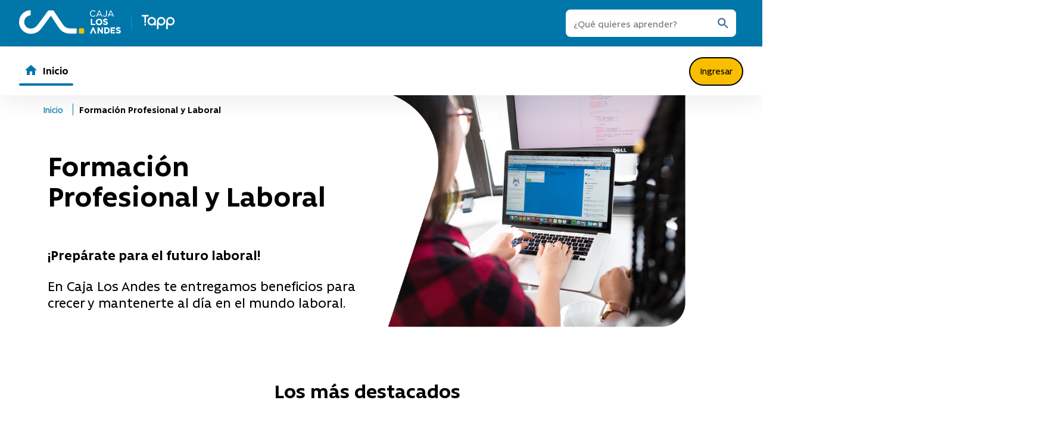

--- FILE ---
content_type: text/html; charset=UTF-8
request_url: https://masformacionmasdesarrollo.cajalosandes.cl/front/?sw=home_vista_curso_new&idc=UlhoaEhDOXQwL0lpMzlvd1NjTHJvdz09&ide=RkYyVXF1MUR3ZWFKbjV5VFRXY09VUT09
body_size: 137
content:
<script>alert('Se ha encontrado un error, por favor reintente mas tarde.');location.href='?sw=home_landing_new_2025';</script>

--- FILE ---
content_type: text/html; charset=UTF-8
request_url: https://masformacionmasdesarrollo.cajalosandes.cl/front/?sw=home_landing_new_2025
body_size: 101406
content:
<!DOCTYPE html>
<html dir="ltr" lang="en">
<head>
    <meta charset="utf-8">
    <meta content="IE=edge" http-equiv="X-UA-Compatible">
    <meta content="width=device-width, initial-scale=1, shrink-to-fit=no" name="viewport">
    <title>Home MasFormacionMasDesarrollo Caja Los Andes</title>
    <meta content="noindex" name="robots">
    <link href="https://masformacionmasdesarrollo.cajalosandes.cl/front/css/css_plat_cap/preloader.css?v47"
          rel="stylesheet"
          type="text/css">
    <link href="https://d3n49d7reyrlg2.cloudfront.net/uploads/236e57c0-208f-497d-8b72-0d591ba22aab/C32x32/favicon_cla.ico"
          rel="shortcut icon">
    <link href="https://d3n49d7reyrlg2.cloudfront.net/uploads/425ff3a4-02a5-4116-a0a5-d583e09bc4c4/original/ds-grid.css"
          rel="stylesheet">
    <link href="https://d3n49d7reyrlg2.cloudfront.net/uploads/aea42bc9-5fd1-4c76-b0e4-47a7cdc984d8/original/ds-utilities.css"
          rel="stylesheet">
    <link href="https://d3n49d7reyrlg2.cloudfront.net/uploads/d7469be2-e373-40e6-b8cb-3753c3a8da09/original/ds-tokens.css"
          rel="stylesheet">
    <script src='https://www.cajalosandes.cl/javascript/site-base-742360e8270a72996e90d828333c98d3805b06ccf97404e8e91650b9fddbbbf9.js'
            type='text/javascript'></script>
    <style>@font-face {
        font-family: 'Rawson Pro';
        font-weight: 700;
        src: url('https://d3n49d7reyrlg2.cloudfront.net/uploads/f41bc4b5-3d71-4cb9-8001-dd0617419b87/original/RawsonPro-Bold.eot');
        src: url('https://d3n49d7reyrlg2.cloudfront.net/uploads/f41bc4b5-3d71-4cb9-8001-dd0617419b87/original/RawsonPro-Bold.eot#iefix') format('embedded-opentype'), url('https://d3n49d7reyrlg2.cloudfront.net/uploads/bf3021db-204e-43a0-b25b-f82d7551cc2d/original/RawsonPro-Bold.woff') format('woff'), url('https://d3n49d7reyrlg2.cloudfront.net/uploads/7747467f-7fd3-41f1-901d-ff28c7cd89dd/original/RawsonPro-Bold.woff2') format('woff2'), url('https://d3n49d7reyrlg2.cloudfront.net/uploads/2cb6e388-a8e6-47b7-b9ab-e74c278c9312/original/RawsonPro-Bold.ttf') format('truetype');
    }

    @font-face {
        font-family: 'Rawson Pro';
        font-weight: 300;
        src: url('https://d3n49d7reyrlg2.cloudfront.net/uploads/5c399a17-018c-4725-8be9-9e44ef84e390/original/RawsonPro-Light.eot');
        src: url('https://d3n49d7reyrlg2.cloudfront.net/uploads/5c399a17-018c-4725-8be9-9e44ef84e390/original/RawsonPro-Light.eot#iefix') format('embedded-opentype'), url('https://d3n49d7reyrlg2.cloudfront.net/uploads/2872abd9-d046-488e-9511-293f22a8a476/original/RawsonPro-Regular.woff') format('woff'), url('https://d3n49d7reyrlg2.cloudfront.net/uploads/ad751da0-8690-4f1c-961c-d44e10da3850/original/RawsonPro-Light.woff2') format('woff2'), url('https://d3n49d7reyrlg2.cloudfront.net/uploads/c63f5290-cc53-47f2-a576-bb61ac4d0392/original/RawsonPro-Light.ttf') format('truetype');
    }

    @font-face {
        font-family: 'Rawson Pro';
        font-weight: 400;
        src: url('https://d3n49d7reyrlg2.cloudfront.net/uploads/015b4933-98d8-4d5a-b2f7-74b742a86918/original/RawsonPro-Regular.eot');
        src: url('https://d3n49d7reyrlg2.cloudfront.net/uploads/015b4933-98d8-4d5a-b2f7-74b742a86918/original/RawsonPro-Regular.eot#iefix') format('embedded-opentype'), url('https://cloud.modyocdn.com/uploads/5a28fe96-a420-4dd1-a2db-93ef21155690/original/RawsonPro-Regular.woff') format('woff'), url('https://d3n49d7reyrlg2.cloudfront.net/uploads/f9bffb79-fc69-4865-b3b9-d4e239f57742/original/RawsonPro-Medium.woff2') format('woff2'), url('https://d3n49d7reyrlg2.cloudfront.net/uploads/6a37f667-3156-425b-8514-d65db072f949/original/RawsonPro-Regular.ttf') format('truetype');
    }

    @font-face {
        font-family: 'Rawson Pro';
        font-weight: 500;
        src: url('https://d3n49d7reyrlg2.cloudfront.net/uploads/a9c8f4d5-1713-422d-a9ee-22f157cd1031/original/RawsonPro-Medium.eot');
        src: url('https://d3n49d7reyrlg2.cloudfront.net/uploads/a9c8f4d5-1713-422d-a9ee-22f157cd1031/original/RawsonPro-Medium.eot#iefix') format('embedded-opentype'), url('https://d3n49d7reyrlg2.cloudfront.net/uploads/612bd8cc-ca1d-44d7-ad75-b7f07daeca84/original/RawsonPro-Medium.woff') format('woff'), url('https://d3n49d7reyrlg2.cloudfront.net/uploads/f9bffb79-fc69-4865-b3b9-d4e239f57742/original/RawsonPro-Medium.woff2') format('woff2'), url('https://d3n49d7reyrlg2.cloudfront.net/uploads/c4323ec3-3285-4821-bc3d-8336d0fe7580/original/RawsonPro-Medium.ttf') format('truetype');
    }
    </style>
    <!--COPIADO DE WEB CLA en carpeta views-->
    <link href="https://masformacionmasdesarrollo.cajalosandes.cl/front/views/css_cla_2023.css?v="
          rel="stylesheet">
    <link href="https://masformacionmasdesarrollo.cajalosandes.cl/front/views/css_cla_beneficios_2023.css?v="
          rel="stylesheet">
    <link href="https://masformacionmasdesarrollo.cajalosandes.cl/front/css/new_2025.css?v=2026-01-21-07-28-30"
          rel="stylesheet">

</head>
<body class="layout-sticky-subnav layout-default ">
<!-- Google Tag Manager (noscript) -->
<noscript>
    <iframe height="0"
            src="https://www.googletagmanager.com/ns.html?id=GTM-TDZBGWK" style="display:none;visibility:hidden"
            width="0"></iframe>
</noscript>
<header class="header-desk-pub header-desk-pub--trabajadores">
    <div class="container">
        <div class="row">
            <div class="col-lg-12 col-md-12 col-sm-12">
                <div class="header-desk-pub__content">
                    <!-- Logos -->
                    <div class="header-desk-pub__logo">
                        <div class="header-desk-pub__logo__cla" tabindex="0">
                            <a href="?sw=home_landing_new">
                                <svg fill="none" height="40" viewBox="0 0 104 24" width="172"
                                     xmlns="http://www.w3.org/2000/svg">
                                    <path d="M57.7517 18.4669H51.6122C49.3183 18.4669 47.1594 17.4986 45.7426 15.9769C44.1908 14.4553 35.2177 0.553314 35.2177 0.553314C35.0828 0.345821 34.8129 0.207493 34.5431 0.207493H30.1577C29.8204 0.207493 29.5505 0.345821 29.4156 0.622478C28.8758 1.38329 19.1606 14.732 17.6763 16.1844C16.1921 17.7061 14.1006 18.6744 11.8067 18.6744C8.1635 18.6744 5.26242 15.7003 5.26242 11.9654C5.26242 8.57637 7.82616 5.74063 11.0646 5.32565C11.4694 5.25648 11.8067 4.91066 11.8067 4.49568V0.899135C11.8067 0.414986 11.4019 0 10.9296 0C4.79015 0.48415 0 5.67147 0 11.9654C0 18.6052 5.26242 24 11.8067 24C15.5849 24 19.2281 22.4092 21.387 19.9885C23.2761 17.9135 29.8878 8.92219 31.7769 6.29395C31.9118 6.15562 32.0468 5.94813 32.2492 5.94813C32.4516 5.94813 32.654 6.15562 32.7889 6.29395C34.4756 8.92219 40.0079 17.6369 41.8969 19.7118C44.1234 22.1326 47.6991 23.7233 51.4773 23.7233H57.4818C57.5493 23.7233 57.6167 23.7233 57.6842 23.7233C58.1565 23.7233 58.5613 23.3084 58.5613 22.8242V19.366C58.6287 18.8818 58.2239 18.4669 57.7517 18.4669Z"
                                          fill="white"></path>
                                    <path d="M88.9231 0.137451H88.4508C88.3833 0.137451 88.3159 0.206615 88.3159 0.27578C88.3159 0.967422 88.3159 4.35647 88.3159 4.35647V4.42564V4.4948C88.2484 5.32477 87.8436 5.87809 87.1015 5.87809C86.5617 5.87809 86.2918 5.73976 85.887 5.25561L85.8196 5.18644C85.7521 5.11728 85.7521 5.11728 85.6846 5.04812C85.6172 5.04812 85.6172 5.04811 85.5497 5.11728C85.4822 5.11728 85.2798 5.32477 85.2124 5.39394C85.1449 5.4631 85.1449 5.4631 85.1449 5.53226C85.1449 5.53226 85.1449 5.60143 85.2124 5.60143C85.6846 6.29307 86.2918 6.63889 87.1015 6.63889C87.6412 6.63889 88.1135 6.4314 88.5183 6.08558C88.9231 5.67059 89.1255 5.11728 89.1255 4.42564V0.344944C89.058 0.206615 88.9905 0.137451 88.9231 0.137451Z"
                                          fill="white"></path>
                                    <path d="M82.7846 4.21978H80.0859L81.4353 1.10739L82.7846 4.21978ZM83.5942 4.21978C82.8521 2.55984 82.0425 0.692402 81.8401 0.277416C81.8401 0.208252 81.7726 0.208252 81.7051 0.208252H81.1654C81.0979 0.208252 81.0305 0.277416 81.0305 0.277416C80.7606 0.899895 78.8715 5.04975 78.3318 6.29471C78.3318 6.36387 78.3318 6.36387 78.3318 6.43304C78.3318 6.5022 78.3993 6.5022 78.4667 6.5022H78.939C79.0065 6.5022 79.1414 6.43304 79.1414 6.36387L79.7486 4.98059H83.122L83.7292 6.36387C83.7966 6.43304 83.8641 6.5022 83.9316 6.5022H84.4038C84.4713 6.5022 84.4713 6.5022 84.5388 6.43304C84.5388 6.36387 84.5388 6.36387 84.5388 6.29471C84.3364 5.87972 83.999 5.11892 83.5942 4.21978Z"
                                          fill="white"></path>
                                    <path d="M94.5874 4.21954H91.8887L93.2381 1.10714L94.5874 4.21954ZM96.2741 6.29446C96.0717 5.87948 95.7344 5.11867 95.3296 4.21954C94.5874 2.55959 93.7778 0.692158 93.5754 0.277172C93.5754 0.208008 93.5079 0.208008 93.4405 0.208008H92.9007C92.8333 0.208008 92.7658 0.277172 92.7658 0.277172C92.4959 0.899651 90.6069 5.04951 90.0671 6.29446C90.0671 6.36363 90.0671 6.36363 90.0671 6.43279C90.0671 6.50196 90.1346 6.50196 90.2021 6.50196H90.6743C90.7418 6.50196 90.8767 6.43279 90.8767 6.36363L91.4839 4.98034H94.8573L95.4645 6.36363C95.532 6.43279 95.5994 6.50196 95.6669 6.50196H96.1392C96.2066 6.50196 96.2066 6.50196 96.2741 6.43279C96.3416 6.36363 96.3416 6.29446 96.2741 6.29446Z"
                                          fill="white"></path>
                                    <path d="M77.4514 5.39481C77.4514 5.39481 77.3839 5.32565 77.3839 5.25648C77.3165 5.18732 77.249 5.11816 77.249 5.11816C77.1815 5.04899 77.1141 5.04899 77.1141 5.04899C77.0466 5.04899 77.0466 5.04899 77.0466 5.11816C76.4394 5.67147 75.8997 5.87896 75.1575 5.87896C73.8082 5.87896 72.7962 4.77233 72.7962 3.31989C72.7962 1.86744 73.8082 0.760807 75.1575 0.760807C75.8322 0.760807 76.3719 0.9683 76.9117 1.45245C76.9791 1.52161 76.9791 1.52161 77.0466 1.52161C77.1141 1.52161 77.1815 1.52161 77.249 1.45245C77.249 1.38329 77.5189 1.10663 77.5189 1.03746C77.5189 1.03746 77.5863 0.9683 77.5189 0.899135C77.5189 0.899135 77.4514 0.829971 77.3839 0.760807C76.7093 0.207493 76.0346 0 75.1575 0C73.3359 0 71.9866 1.45245 71.9866 3.31989C71.9866 5.18732 73.3359 6.63977 75.1575 6.63977C76.1021 6.63977 76.7767 6.36311 77.5189 5.67147L77.5863 5.60231C77.5863 5.53314 77.5189 5.53314 77.4514 5.39481Z"
                                          fill="white"></path>
                                    <path d="M75.6973 17.4294H74.7527C74.6853 17.4294 74.5503 17.4986 74.5503 17.5678C74.213 18.3286 72.6612 21.9251 72.1215 23.1701L71.9866 23.4467C71.9866 23.5159 71.9866 23.5851 71.9866 23.6542C71.9866 23.7234 72.054 23.7234 72.1215 23.7234H73.3359C73.4034 23.7234 73.5383 23.6542 73.5383 23.5851L75.225 19.6427L76.9117 23.5851C76.9791 23.6542 77.0466 23.7234 77.1141 23.7234H78.261C78.3285 23.7234 78.3959 23.7234 78.3959 23.6542C78.3959 23.5851 78.4634 23.5159 78.3959 23.4467C77.9237 22.4093 76.1695 18.3977 75.8322 17.5678C75.8997 17.4986 75.8322 17.4294 75.6973 17.4294Z"
                                          fill="white"></path>
                                    <path d="M97.2873 17.4294H93.1044C92.9694 17.4294 92.902 17.4986 92.902 17.6369C92.902 18.1211 92.902 19.6427 92.902 20.5418C92.902 21.5793 92.902 22.8243 92.902 23.4467C92.902 23.5159 92.902 23.5851 92.9694 23.5851C93.0369 23.6542 93.0369 23.6542 93.1044 23.6542H97.2873C97.4223 23.6542 97.4897 23.5851 97.4897 23.4467V22.6168C97.4897 22.4784 97.3548 22.4093 97.2873 22.4093H94.3188V21.1643C94.5887 21.1643 96.2078 21.1643 96.7476 21.1643C96.8825 21.1643 96.95 21.0951 96.95 20.9568V20.1268C96.95 19.9885 96.8825 19.9194 96.7476 19.9194H94.3188V18.7436H97.2873C97.4223 18.7436 97.4897 18.6052 97.4897 18.5361V17.7061C97.4897 17.4986 97.4223 17.4294 97.2873 17.4294Z"
                                          fill="white"></path>
                                    <path d="M101.268 19.9179C100.189 19.6413 99.9187 19.503 99.9187 19.088C99.9187 18.7421 100.189 18.5347 100.661 18.5347C101.066 18.5347 101.605 18.7421 102.145 19.088H102.213C102.28 19.088 102.348 19.0188 102.415 18.9496C102.482 18.8805 102.685 18.6038 102.82 18.3963C102.887 18.3272 102.955 18.258 102.955 18.1888C103.022 18.1197 103.09 17.9813 102.955 17.9122C102.28 17.428 101.538 17.1514 100.728 17.1514C99.4465 17.1514 98.5019 17.9813 98.5019 19.088C98.5019 20.4021 99.4465 20.7479 100.593 21.0937C101.673 21.3704 101.808 21.5779 101.808 21.8545C101.808 22.2004 101.47 22.4079 100.931 22.4079C100.391 22.4079 99.7838 22.2004 99.2441 21.7162C99.1091 21.647 98.9742 21.647 98.9067 21.7854C98.8393 21.8545 98.6369 22.1312 98.5019 22.3387L98.2995 22.6154C98.2995 22.6845 98.232 22.6845 98.2995 22.7537C98.2995 22.8228 98.367 22.892 98.5019 22.9612C98.5019 22.9612 98.5694 23.0303 98.6369 23.0303C99.3115 23.5145 100.121 23.722 100.931 23.722C102.348 23.722 103.292 22.9612 103.292 21.7162C103.292 20.6787 102.482 20.1946 101.268 19.9179Z"
                                          fill="white"></path>
                                    <path d="M84.939 17.4292H83.9945C83.8596 17.4292 83.7921 17.5675 83.7921 17.6367V21.1641L81.026 17.4984C80.9585 17.4292 80.891 17.4292 80.8236 17.4292H79.879C79.7441 17.4292 79.6766 17.5675 79.6766 17.6367V23.5157C79.6766 23.654 79.7441 23.7231 79.879 23.7231H80.8236C80.9585 23.7231 81.026 23.654 81.026 23.5157C81.026 22.6857 81.026 20.4033 81.026 19.8499L83.8596 23.654C83.927 23.7231 83.9945 23.7231 84.062 23.7231H84.939C85.074 23.7231 85.1414 23.654 85.1414 23.5157V17.6367C85.1414 17.4984 85.074 17.4292 84.939 17.4292Z"
                                          fill="white"></path>
                                    <path d="M88.9186 22.409H87.9066V18.7433H88.9186C89.9306 18.7433 90.5378 19.435 90.5378 20.6108C90.6053 21.7174 89.9981 22.409 88.9186 22.409ZM88.9186 17.4292H86.6922C86.6247 17.4292 86.5572 17.4292 86.5572 17.4984C86.4898 17.5675 86.4897 17.5675 86.4897 17.6367C86.4897 17.8442 86.4897 18.2592 86.4897 18.4667V22.6165C86.4897 22.824 86.4897 23.1007 86.4897 23.3082V23.5157C86.4897 23.654 86.6247 23.7231 86.6922 23.7231H88.9186C90.7402 23.7231 92.0221 22.409 92.0221 20.5416C92.0221 19.6425 91.7522 18.8816 91.2125 18.3283C90.6727 17.7059 89.8631 17.4292 88.9186 17.4292Z"
                                          fill="white"></path>
                                    <path d="M77.1814 13.7632H74.2803V9.06003C74.2803 8.9217 74.1454 8.85254 74.0779 8.85254H73.0659C72.931 8.85254 72.8635 8.99087 72.8635 9.06003V14.8698C72.8635 15.0082 72.9985 15.0773 73.0659 15.0773H77.1814C77.3163 15.0773 77.3838 14.939 77.3838 14.8698V13.9707C77.3838 13.8324 77.3163 13.7632 77.1814 13.7632Z"
                                          fill="white"></path>
                                    <path d="M79.4081 11.8953C79.4081 10.7886 80.2177 9.95865 81.2297 9.95865C82.2417 9.95865 83.0513 10.7886 83.0513 11.8953C83.0513 13.0019 82.2417 13.8319 81.2297 13.8319C80.2177 13.901 79.4081 13.071 79.4081 11.8953ZM81.2297 8.64453C79.3406 8.64453 77.8563 10.097 77.8563 11.9644C77.8563 13.8319 79.2731 15.2843 81.2297 15.2843C83.1187 15.2843 84.603 13.8319 84.603 11.9644C84.603 10.0278 83.1862 8.64453 81.2297 8.64453Z"
                                          fill="white"></path>
                                    <path d="M88.1812 11.2736C87.1018 10.997 86.8319 10.8587 86.8319 10.4437C86.8319 10.0979 87.1018 9.89037 87.574 9.89037C87.9788 9.89037 88.5186 10.0979 89.0583 10.4437H89.1258C89.1933 10.4437 89.2607 10.3745 89.3282 10.3054C89.3957 10.2362 89.5306 10.0287 89.6655 9.8212C89.733 9.68287 89.8005 9.61371 89.8005 9.54454C89.8679 9.47538 89.9354 9.33705 89.8005 9.26789C89.1258 8.78374 88.3836 8.50708 87.574 8.50708C86.2922 8.50708 85.3476 9.33705 85.3476 10.4437C85.3476 11.7578 86.2922 12.1036 87.4391 12.4494C88.5186 12.7261 88.6535 12.9336 88.6535 13.2103C88.6535 13.5561 88.3162 13.7636 87.7764 13.7636C87.2367 13.7636 86.6295 13.5561 86.0898 13.0719C85.9548 13.0028 85.8199 13.0028 85.7524 13.1411C85.685 13.2102 85.4826 13.4869 85.3476 13.6944L85.1452 13.9711C85.1452 14.0402 85.0778 14.0402 85.1452 14.1094C85.1452 14.1785 85.2802 14.2477 85.3476 14.3169H85.4151L85.4826 14.386C86.1572 14.8702 86.9668 15.0777 87.7764 15.0777C89.1933 15.0777 90.1378 14.3169 90.1378 13.0719C90.2053 12.0345 89.3957 11.6195 88.1812 11.2736Z"
                                          fill="white"></path>
                                    <path d="M65.1719 23.7945H61.6636C61.1913 23.7945 60.7865 23.3795 60.7865 22.8953V19.2988C60.7865 18.8146 61.1913 18.3997 61.6636 18.3997H65.1719C65.6441 18.3997 66.0489 18.8146 66.0489 19.2988V22.8953C66.0489 23.3795 65.6441 23.7945 65.1719 23.7945Z"
                                          fill="#F9BE00"></path>
                                </svg>
                            </a>
                        </div>
                        <div class="header-desk-pub__logo__line header-desk-pub__logo__line">
                        </div>
                        <div class="header-desk-pub__logo__tapp" tabindex="0">
                            <svg fill="none" height="24" viewBox="0 0 56 24" width="56"
                                 xmlns="http://www.w3.org/2000/svg">
                                <path d="M6.62433 15.1114H4.85523C4.61258 15.1114 4.41602 15.3075 4.41602 15.5494V17.3375C4.41602 17.5795 4.61258 17.7756 4.85523 17.7756H6.54381H6.62433C6.86698 17.7756 7.06355 17.5795 7.06355 17.3375V15.5494C7.06355 15.3075 6.86643 15.1114 6.62433 15.1114Z"
                                      fill="white"></path>
                                <path d="M48.1347 3.55664C44.3694 3.55664 41.2932 6.51983 41.0811 10.2552C41.0734 10.2988 41.0684 10.3435 41.0684 10.3894V10.567V17.0444V21.7722V22.0678V22.246V23.2664V23.5619C41.0684 23.8039 41.2649 24.0006 41.5076 24.0006H41.798H42.989H43.1962H43.2767C43.5193 24.0006 43.7159 23.8045 43.7159 23.5619V23.315C43.717 23.2988 43.7181 23.2831 43.7181 23.2664V23.1116V22.2583V22.2226V22.0678V17.0444V16.0162C44.8509 17.1595 46.4634 17.7781 48.1347 17.7781C52.0372 17.7781 55.2011 14.5941 55.2011 10.6671C55.2011 6.74055 52.0372 3.55664 48.1347 3.55664ZM48.1347 15.1121C45.6954 15.1121 43.7181 13.1223 43.7181 10.6676C43.7181 8.21292 45.6954 6.22312 48.1347 6.22312C50.574 6.22312 52.5513 8.21292 52.5513 10.6676C52.5513 13.1223 50.574 15.1121 48.1347 15.1121Z"
                                      fill="white"></path>
                                <path d="M32.6826 3.55664C28.9173 3.55664 25.8411 6.51983 25.629 10.2552C25.6212 10.2988 25.6162 10.3435 25.6162 10.3894V10.567V17.0444V21.7722V22.0678V22.246V23.2664V23.5619C25.6162 23.8039 25.8128 24.0006 26.0554 24.0006H26.3453H27.5363H27.7435H27.824C28.0666 24.0006 28.2632 23.8045 28.2632 23.5619V23.315C28.2643 23.2988 28.2654 23.2831 28.2654 23.2664V23.1116V22.2583V22.2226V22.0678V17.0444V16.0162C29.3982 17.1595 31.0107 17.7781 32.682 17.7781C36.585 17.7781 39.7484 14.5941 39.7484 10.6671C39.7495 6.74055 36.5856 3.55664 32.6826 3.55664ZM32.6826 15.1121C30.2433 15.1121 28.266 13.1223 28.266 10.6676C28.266 8.21292 30.2433 6.22312 32.6826 6.22312C35.1219 6.22312 37.0992 8.21292 37.0992 10.6676C37.0992 13.1223 35.1219 15.1121 32.6826 15.1121Z"
                                      fill="white"></path>
                                <path d="M23.8486 10.567C23.8486 10.5559 23.8475 10.5447 23.8469 10.5335C23.7758 6.66791 20.6402 3.55664 16.7822 3.55664C12.8798 3.55664 9.71582 6.74055 9.71582 10.6676C9.71582 14.5947 12.8798 17.7786 16.7822 17.7786C18.4536 17.7786 20.0661 17.1601 21.1988 16.0168V17.0449C21.1988 17.0528 21.1999 17.0606 21.1999 17.0684V17.3405C21.1999 17.5825 21.3965 17.7792 21.6391 17.7792H21.9279H23.1189H23.3272H23.4077C23.6503 17.7792 23.8469 17.583 23.8469 17.3405V17.0695C23.8475 17.0611 23.848 17.0533 23.848 17.0444V10.567H23.8486ZM16.7822 15.1121C14.3429 15.1121 12.3656 13.1223 12.3656 10.6676C12.3656 8.21292 14.3429 6.22312 16.7822 6.22312C19.2215 6.22312 21.1988 8.21292 21.1988 10.6676C21.1983 13.1223 19.2209 15.1121 16.7822 15.1121Z"
                                      fill="white"></path>
                                <path d="M11.0438 0L10.7534 0L9.27468 0L6.88924 0L6.18349 0L2.20831 0L0.729626 0L0.439219 0C0.196566 0 0 0.19613 0 0.438639L0 0.734232L0 1.93281L0 2.2284C0 2.47035 0.196566 2.66704 0.439219 2.66704H2.1278H2.20831H2.20887H4.41662V11.8455V12.0511V13.0441C4.41662 13.0446 4.41662 13.0452 4.41662 13.0452V13.3397C4.41662 13.5816 4.61319 13.7783 4.85584 13.7783H6.54442H6.62493C6.86759 13.7783 7.06415 13.5822 7.06415 13.3397V13.0921C7.06526 13.0759 7.06637 13.0603 7.06637 13.0441V12.0634V12.0277V11.8455V2.66648H9.27413H9.27468H10.9633H11.0438C11.2864 2.66648 11.483 2.47035 11.483 2.22784V1.93225V0.734232V0.438639C11.483 0.19613 11.2864 0 11.0438 0Z"
                                      fill="white"></path>
                            </svg>
                        </div>
                    </div>
                    <!-- Selector de segmentos -->
                    <div class="header-desk-pub__selector-segmentos">
                        <style>
                            .menu-superior .busqueda {
                                display: inline-block;
                                background: #0074A7;
                                height: auto;
                                margin-left: 1rem;
                            }

                            .search-container {
                                position: relative;
                            }

                            .menu-superior .busqueda input {
                                min-width: 260px;
                                height: 14px;
                                border-radius: 4px;
                                padding: 1rem 0.8rem;
                                border: 0 none;
                                border-radius: 8px;
                                font-family: "Rawson Pro";
                                font-size: 17px;
                            }

                            .menu-superior #formBusqueda button {
                                position: absolute;
                                right: 0;
                                height: 45px;
                                width: 45px;
                                -webkit-border-radius: 8px;
                                -webkit-border-top-left-radius: 0px;
                                -webkit-border-bottom-left-radius: 0px;
                                -moz-border-radius: 8px;
                                -moz-border-radius-topleft: 0px;
                                -moz-border-radius-bottomleft: 0px;
                                border-radius: 8px;
                                border-top-left-radius: 0px;
                                border-bottom-left-radius: 0px;
                                border: 0;
                                background: #fff url(https://masbeneficios.cajalosandes.cl/img/lupa-azul.svg) no-repeat center;
                                overflow: hidden;
                                text-indent: -999rem;
                            }
                        </style>
                        <div class="menu-superior">
                            <form action="?sw=home_landing_new&search=1&busqueda=1" class="busqueda" id="formBusqueda"
                                  method="POST">
                                <div class="search-container">
                                    <input autocomplete="off" class="form-control" id="searchEquipo" name="curso_buscado"
                                           placeholder="¿Qu&eacute; quieres aprender?" type="text">
                                    <button class="buscar">Buscar</button>
                                </div>
                            </form>
                        </div>
                    </div>
                </div>
            </div>
        </div>
    </div>
</header>
<style>
    .nav-desk-pub__content {
        display: flex;
        justify-content: space-between;
        align-items: center;
    }

    .nav-desk-pub__navegacion {
        display: flex;
        gap: 20px; /* spacing between nav items */
    }

    .nav-desk-pub__buttons-right {
        display: flex;
        gap: 15px; /* spacing between buttons */
        margin-left: auto; /* forces buttons to the right */
    }

</style>
<div class="nav-desk-pub">
    <div class="container">
        <div class="row">
            <div class="col-lg-12 col-md-12 col-sm-12">
                <div class="nav-desk-pub__content">
                    <!-- Navegación -->
                    <nav class="nav-desk-pub__navegacion">
                        <a class="nav-desk-pub__navegacion__item nav-desk-pub__navegacion__item--active" href="https://masformacionmasdesarrollo.cajalosandes.cl/front/?sw=home_landing_new_2025" tabindex="0">
                            <div class="nav-desk-pub__navegacion__item__button">
                                <div class="nav-desk-pub__navegacion__item__button__icon">
                                    <svg width="24" height="24" viewBox="0 0 24 24" fill="none" xmlns="http://www.w3.org/2000/svg">
                                        <path d="M10 20V14H14V20H19V12H22L12 3L2 12H5V20H10Z" fill="#0076A9"></path>
                                    </svg>
                                </div>
                                <div class="nav-desk-pub__navegacion__item__button__label">
                                    Inicio
                                </div>
                            </div>
                            <div class="nav-desk-pub__navegacion__item__line"></div>
                        </a>
                    </nav>

                    <div class="nav-desk-pub__buttons-right">
                        <button class='nav-desk-pub__button-session' onclick='window.location.href="https://miportal.cajalosandes.cl/masinformacionmasdesarrollo"'>
                        <p class='header-desk-pub__selector-segmentos__item__label' style='margin-top: 12px;'>Ingresar</p>
                    </button>
                        
                    </div>
                </div>
            </div>
        </div>
    </div>
</div>

<main class="main-mt" style="margin-top: 160px;">
</main>

<link crossorigin="anonymous" href="https://pro.fontawesome.com/releases/v5.15.4/css/all.css"
      integrity="sha384-rqn26AG5Pj86AF4SO72RK5fyefcQ/x32DNQfChxWvbXIyXFePlEktwD18fEz+kQU" rel="stylesheet">
<script src='https://d3n49d7reyrlg2.cloudfront.net/libraries/ds-slidebar-campaign/2.0.0/claSlidebarCampaign.umd.js'
        type='text/javascript'></script>
<link href="views/plat_formacion_new/styles_2025.css?2026-01-21-07-28-30" rel="stylesheet" type="text/css">

<div class="container" id="heroSection">
    <div class="clearfix titulo-home-categoria">
        <div class="half">
            <ul class="breadcrumbs">
                <li><a href="#">Inicio</a></li>
                <li><strong>Formación Profesional y Laboral</strong></li>
            </ul>
            <div class="bloque-titular interior">
                <div class="titular">
                    <h2>Formación Profesional y Laboral</h2>
                </div>
            </div>
            <div class="servicio">
                <p><strong>¡Prepárate para el futuro laboral! </strong></p>
                <p>En Caja Los Andes te entregamos beneficios para crecer y mantenerte al día en el mundo laboral. </p>
            </div>
        </div>
        <div class="half right foto-home">
            <picture>
                <img src="https://cdn.gop.cl/caja_los_andes/img/cla_imagen_cortada_sigo_creciendo_01laboral.png">
            </picture>
        </div>
    </div>
    <div class="page-section border-bottom-2">
        <div class="container page__container">
            <div class="page-separator">
                <h1 class="ds-title-h3-regular normal text-center">
                    <strong> Los más destacados</strong>
                </h1>
            </div>
            <ds-slidebar-campaign brecha="10" loop="true" overflow-hidden="true" width-content-slide="60" within="true">
                <ds-slidebar-cmp slot="slider" value="slide1">
    <div slot="content">
        <img alt="Caja Los Andes"
             class="widget-slidebars-img" src="https://cdn.gop.cl/caja_los_andes/img/cla_slider_02_IMG-FormacionDigital_v2.jpg">
    </div>
</ds-slidebar-cmp><ds-slidebar-cmp slot="slider" value="slide2">
    <div slot="content">
        <img alt="Caja Los Andes"
             class="widget-slidebars-img" src="https://cdn.gop.cl/caja_los_andes/img/cla_slider_03_IMG-COMUNIDADEDUCATIVA_v2.jpg">
    </div>
</ds-slidebar-cmp><ds-slidebar-cmp slot="slider" value="slide3">
    <div slot="content">
        <img alt="Caja Los Andes"
             class="widget-slidebars-img" src="https://cdn.gop.cl/caja_los_andes/img/cla_slider_04_IMG-EMPLEABILIDA_v2D.jpg">
    </div>
</ds-slidebar-cmp><ds-slidebar-cmp slot="slider" value="slide4">
    <div slot="content">
        <img alt="Caja Los Andes"
             class="widget-slidebars-img" src="https://cdn.gop.cl/caja_los_andes/img/cla_slider_05_IMG-OrientacionLaboralPersonal_vs.jpg?v2">
    </div>
</ds-slidebar-cmp>
                <ds-info-slide slide-target="slide1" slot="info-text-slider"  active >
    <div slot="cmp-titulo1">Formación <strong>profesional</strong> y <strong>laboral</strong></div>
    <!--<div slot="cmp-titulo2">3% de devoluci�n pagando con Tapp</div>-->
    <div slot="cmp-contenido">Explora diversas áreas de formación digital que te preparará para adaptarte y crecer profesionalmente en un entorno laboral en constante transformación.
</div>
    <div slot="cmp-boton">
        <a href="https://masformacionmasdesarrollo.cajalosandes.cl/front/?sw=home_landing_new&search=2&idr=OFYwMTdvSXBQRFVadTJSazBDMUhEZz09" style="color:#fff !important;     text-decoration: none !important;">
        <ds-button behaviour="adaptable" color="celeste" data-sheet="438" type="button" variant="primario">
            Ingresa aqu&iacute;
        </ds-button>
        </a>
    </div>
</ds-info-slide><ds-info-slide slide-target="slide2" slot="info-text-slider" >
    <div slot="cmp-titulo1">Aprendizaje para toda la Comunidad Educativa
</div>
    <!--<div slot="cmp-titulo2">3% de devoluci�n pagando con Tapp</div>-->
    <div slot="cmp-contenido">Accede a cursos diseñados para potenciar la enseñanza y el aprendizaje, integrando innovación, herramientas digitales y estrategias para mejorar la calidad educativa.</div>
    <div slot="cmp-boton">
        <a href="https://masformacionmasdesarrollo.cajalosandes.cl/front/?sw=home_landing_new&search=2&idr=ekVLelFFU29qR09oQzBzeC82UHNBdz09" style="color:#fff !important;     text-decoration: none !important;">
        <ds-button behaviour="adaptable" color="celeste" data-sheet="438" type="button" variant="primario">
            Ingresa aqu&iacute;
        </ds-button>
        </a>
    </div>
</ds-info-slide><ds-info-slide slide-target="slide3" slot="info-text-slider" >
    <div slot="cmp-titulo1">Prepárate para el Futuro Laboral
</div>
    <!--<div slot="cmp-titulo2">3% de devoluci�n pagando con Tapp</div>-->
    <div slot="cmp-contenido">En un mundo laboral en constante cambio, desarrolla las habilidades y competencias que te ayudarán a adaptarte, crecer y abrir nuevas oportunidades profesionales.</div>
    <div slot="cmp-boton">
        <a href="https://masformacionmasdesarrollo.cajalosandes.cl/front/?sw=home_landing_new&search=2&idr=Vi9PWkhJTlpmWENNVVdoZHlGU2JSdz09" style="color:#fff !important;     text-decoration: none !important;">
        <ds-button behaviour="adaptable" color="celeste" data-sheet="438" type="button" variant="primario">
            Ingresa aqu&iacute;
        </ds-button>
        </a>
    </div>
</ds-info-slide><ds-info-slide slide-target="slide4" slot="info-text-slider" >
    <div slot="cmp-titulo1">Formación para el éxito integral</div>
    <!--<div slot="cmp-titulo2">3% de devoluci�n pagando con Tapp</div>-->
    <div slot="cmp-contenido">Aprende herramientas clave para mejorar tu desarrollo personal, fortalecer tu perfil laboral y construir vínculos efectivos en el ámbito social y profesional.
</div>
    <div slot="cmp-boton">
        <a href="https://masformacionmasdesarrollo.cajalosandes.cl/front/?sw=home_landing_new&search=2&idr=TElJV2VmRmsyUlMxZ2dZd2lSNjM0Zz09" style="color:#fff !important;     text-decoration: none !important;">
        <ds-button behaviour="adaptable" color="celeste" data-sheet="438" type="button" variant="primario">
            Ingresa aqu&iacute;
        </ds-button>
        </a>
    </div>
</ds-info-slide>
            </ds-slidebar-campaign>
        </div>
    </div>


</div>



<script src='https://d3n49d7reyrlg2.cloudfront.net/libraries/ds-icon/2.0.0/claIcon.umd.js'
        type='text/javascript'></script>
<script src='https://d3n49d7reyrlg2.cloudfront.net/libraries/ds-acceso-directo-elipse/2.0.0/claAccesoDirectoElipse.umd.js'
        type='text/javascript'></script>

<div class="page-section border-bottom-2 mt-5" id="categoriasSection">
    <div class="container page__container">
        <div class="page-separator">
            <h1 class="ds-title-h3-regular normal text-center">
                <strong> Categorías de Formación </strong>
            </h1>
            <p class="ds-title-h4-regular d-block d-sm-none m-0 text-center">
                Conoce las distintas categorías que tenemos para ti.
            </p>
        </div>
        <ul class="categorias-formacion">
            <li>
    <a href="javascript:void(0);" onclick="loadCoursesByRuta('OFYwMTdvSXBQRFVadTJSazBDMUhEZz09', 'Desarrollo personal y laboral'); return false;">
        <div class="icon-wrapper">
            <i class="fa fa-light fa-graduation-cap"></i>
        </div>
        <span>Desarrollo personal y laboral</span>
    </a>
</li><li>
    <a href="javascript:void(0);" onclick="loadCoursesByRuta('ekVLelFFU29qR09oQzBzeC82UHNBdz09', 'Empleabilidad'); return false;">
        <div class="icon-wrapper">
            <i class="fa fa-light fa-briefcase"></i>
        </div>
        <span>Empleabilidad</span>
    </a>
</li><li>
    <a href="javascript:void(0);" onclick="loadCoursesByRuta('TGFZSlhoMEdFVy9BejNIY0xXTVVudz09', 'Formación digital'); return false;">
        <div class="icon-wrapper">
            <i class="fa fa-light fa-laptop"></i>
        </div>
        <span>Formación digital</span>
    </a>
</li><li>
    <a href="javascript:void(0);" onclick="loadCoursesByRuta('QWZISm4wMHE4TS9lWVpVaU00cUhkZz09', 'Emprendimiento'); return false;">
        <div class="icon-wrapper">
            <i class="fa fa-light fa-lightbulb-on"></i>
        </div>
        <span>Emprendimiento</span>
    </a>
</li><li>
    <a href="javascript:void(0);" onclick="loadCoursesByRuta('TElJV2VmRmsyUlMxZ2dZd2lSNjM0Zz09', 'Comunidad educativa'); return false;">
        <div class="icon-wrapper">
            <i class="fa fa-light fa-users"></i>
        </div>
        <span>Comunidad educativa</span>
    </a>
</li><li>
    <a href="javascript:void(0);" onclick="loadCoursesByRuta('Vi9PWkhJTlpmWENNVVdoZHlGU2JSdz09', 'Educación Financiera'); return false;">
        <div class="icon-wrapper">
            <i class="fa fa-light fa-diploma"></i>
        </div>
        <span>Educación Financiera</span>
    </a>
</li><li>
    <a href="javascript:void(0);" onclick="loadCoursesByRuta('OWxmRHJpVXk2dDQ4cFNpeWRMQkhiUT09', 'Idioma y otros'); return false;">
        <div class="icon-wrapper">
            <i class="fa fa-light fa-language"></i>
        </div>
        <span>Idioma y otros</span>
    </a>
</li>
        </ul>
    </div>
</div>

<div id="coursesContainer" style="display:none;">

    <div id="coursesContent"></div>
</div>

<div class="container" style="display:none!important">
    <h3 class="bajada clearfix">Nuestros Recomendados</h3>
    <div class="fila recomendados">
        <div class="caja-7">
            <div class="beige caja-recomendado">
                <img class="right" src="https://cdn.gop.cl/caja_los_andes/img/cla_recomendados_desafio-latam.png">
                <div class="texto-recomendado">
                    <div class="nombre-convenio">Recomendado 1</div>
                    <div class="porcentaje-convenio">25% dcto</div>
                    <p> en servicios para pensionados de Caja Los Andes afiliados a FONASA.</p>
                    <a class="conoce-mas" href="#" title="Conoce más">Conoce más</a>
                </div>
            </div>
        </div>
        <div class="caja-5">
            <div class="verde caja-recomendado">
                <img class="right" src="https://cdn.gop.cl/caja_los_andes/img/cla_recomendados_desafio-latam.png">
                <div class="texto-recomendado">
                    <div class="nombre-convenio">Recomendado 2</div>
                    <div class="porcentaje-convenio">15% dcto</div>
                    <p>en tienda online</p>
                    <a class="conoce-mas" href="#" title="Conoce más">Conoce más</a>
                </div>
            </div>
        </div>
        <div class="caja-5">
            <div class="celeste caja-recomendado">
                <img class="right" src="https://cdn.gop.cl/caja_los_andes/img/cla_recomendados_desafio-latam.png">
                <div class="texto-recomendado">
                    <div class="nombre-convenio">Recomendado 3</div>
                    <div class="porcentaje-convenio">Hasta 50% dcto</div>
                    <p>en productos seleccionados de la tienda online</p>
                    <a class="conoce-mas" href="#" title="Conoce más">Conoce más</a>
                </div>
            </div>
        </div>
        <div class="caja-7">
            <div class="verde caja-recomendado">
                <img class="right" src="https://cdn.gop.cl/caja_los_andes/img/cla_recomendados_desafio-latam.png">
                <div class="texto-recomendado">
                    <div class="nombre-convenio">Recomendado 4</div>
                    <div class="porcentaje-convenio">Beneficios Múltiples</div>
                    <p>Desafío Latam tiene multiples beneficios para ti</p>
                    <a class="conoce-mas" href="#" title="Conoce más">Conoce más</a>
                </div>
            </div>
        </div>
    </div>
    <div class="fila fondos-salud fila-redsalud fila-profesional">
        <div class="full center">
            <h2>Requisitos </h2>
            <h3>Ser afiliado o pensionado en Caja Los Andes</h3>
            <h4>Tener la disponibilidad para completar el(los) curso(s)</h4>
        </div>
    </div>
</div>

<script src='https://d3n49d7reyrlg2.cloudfront.net/libraries/ds-footer/2.0.0/claFooter.umd.js'
        type='text/javascript'></script>

<script crossorigin="anonymous" integrity="sha256-eKhayi8LEQwp4NKxN+CfCh+3qOVUtJn3QNZ0TciWLP4="
        src="https://code.jquery.com/jquery-3.7.1.js"></script>

<script type="text/javascript">
    // Variables globales
    let currentRutaName = '';

    // Función para cargar cursos por ruta
    function loadCoursesByRuta(idRutaEnc, nombreRuta) {
        currentRutaName = nombreRuta;

        $('#coursesContent').html(`
            <div class="text-center py-5">
                <div class="spinner-border text-primary" role="status">
                    <span class="sr-only">Cargando...</span>
                </div>
                <p class="mt-3">Cargando cursos de ${nombreRuta}...</p>
            </div>
        `);

        $('#heroSection').hide();
        $('#categoriasSection').hide();
        $('.page-section.border-bottom-2').not('#coursesContainer').hide();
        $('#coursesContainer').show();

        $('html, body').animate({ scrollTop: 0 }, 300);

        $.ajax({
            url: "?sw=home_landing_new_2025_categorias",
            type: 'POST',
            dataType: "html",
            data: {
                "id_ruta_new": idRutaEnc
            },
            success: function(response) {
                $('#coursesContent').html(response);

                $('#coursesContent').prepend(`
                    <div class="container">
                        <ul class="breadcrumbs">
                            <li><a href="?sw=home_landing_new_2025">Inicio</a></li>
                            <li><a href="?sw=home_landing_new_2025#[ANCHOR]">Formación Profesional y Laboral</a></li>
                            <li><strong>${nombreRuta}</strong></li>
                        </ul>
                    </div>
                    <div class="page-section">
                        <div class="container page__container">
                            <div class="page-separator">
                                <h1 class="ds-title-h2-regular normal text-center">
                                    Cursos de <strong>${nombreRuta}</strong>
                                </h1>
                            </div>
                        </div>
                    </div>
                `);
            },
            error: function(xhr, status, error) {
                console.error('Error loading courses:', error);
                $('#coursesContent').html(`
                    <div class="container">
                        <div class="alert alert-danger text-center" role="alert">
                            <h4 class="alert-heading">Error al cargar cursos</h4>
                            <p>No se pudieron cargar los cursos. Por favor, intenta nuevamente.</p>
                            <button onclick="loadCoursesByRuta('${idRutaEnc}', '${nombreRuta}')" class="btn btn-primary">
                                Reintentar
                            </button>
                        </div>
                    </div>
                `);
            }
        });
    }

    function hideCourses() {
        $('#coursesContainer').hide();
        $('#heroSection').show();
        $('#categoriasSection').show();
        $('.page-section.border-bottom-2').not('#coursesContainer').show();
        $('html, body').animate({ scrollTop: $('#heroSection').offset().top - 100 }, 300);
    }

    $(document).ready(function() {
        const urlParams = new URLSearchParams(window.location.search);
        const idr = urlParams.get('idr');
        const nombreRuta = urlParams.get('nombre_ruta');

        if (idr && nombreRuta) {
            loadCoursesByRuta(idr, decodeURIComponent(nombreRuta));
        }
    });
</script>

<script type="text/javascript">
    // Variables globales
    let currentRutaName = '';

    // Función para cargar cursos por ruta
    function loadCoursesByRuta(idRutaEnc, nombreRuta) {
        currentRutaName = nombreRuta;

        $('#coursesContent').html(`
            <div class="text-center py-5">
                <div class="spinner-border text-primary" role="status">
                    <span class="sr-only">Cargando...</span>
                </div>
                <p class="mt-3">Cargando cursos de ${nombreRuta}...</p>
            </div>
        `);

        $('#heroSection').hide();
        $('#categoriasSection').hide();
        $('.page-section.border-bottom-2').not('#coursesContainer').hide();
        $('#coursesContainer').show();

        $('html, body').animate({ scrollTop: 0 }, 300);

        $.ajax({
            url: "?sw=home_landing_new_2025_categorias",
            type: 'POST',
            dataType: "html",
            data: {
                "id_ruta_new": idRutaEnc
            },
            success: function(response) {
                $('#coursesContent').html(response);

                $('#coursesContent').prepend(`
                    <div class="container">
                        <ul class="breadcrumbs">
                            <li><a href="?sw=home_landing_new_2025">Inicio</a></li>
                            <li><a href="?sw=home_landing_new_2025#categoriasSection">Formación Profesional y Laboral</a></li>
                            <li><strong>${nombreRuta}</strong></li>
                        </ul>
                    </div>
                    <div class="page-section">
                        <div class="container page__container">
                            <div class="page-separator">
                                <h1 class="ds-title-h1-regular normal text-center">
                                    Cursos de <strong>${nombreRuta}</strong>
                                </h1>
                            </div>
                        </div>
                    </div>
                `);
            },
            error: function(xhr, status, error) {
                console.error('Error loading courses:', error);
                $('#coursesContent').html(`
                    <div class="container">
                        <div class="alert alert-danger text-center" role="alert">
                            <h4 class="alert-heading">Error al cargar cursos</h4>
                            <p>No se pudieron cargar los cursos. Por favor, intenta nuevamente.</p>
                            <button onclick="loadCoursesByRuta('${idRutaEnc}', '${nombreRuta}')" class="btn btn-primary">
                                Reintentar
                            </button>
                        </div>
                    </div>
                `);
            }
        });
    }

    function hideCourses() {
        $('#coursesContainer').hide();
        $('#heroSection').show();
        $('#categoriasSection').show();
        $('.page-section.border-bottom-2').not('#coursesContainer').show();
        $('html, body').animate({ scrollTop: $('#heroSection').offset().top - 100 }, 300);
    }

    $(document).ready(function() {
        const urlParams = new URLSearchParams(window.location.search);
        const idr = urlParams.get('idr');
        const nombreRuta = urlParams.get('nombre_ruta');

        if (idr && nombreRuta) {
            loadCoursesByRuta(idr, decodeURIComponent(nombreRuta));
        }
    });
</script>

<script>
    let searchEquipoInput = $('#searchEquipo');
    searchEquipoInput.focus(function() {
        // Cuando se hace foco en el input, quitar el borde
        $(this).css('border', 'none');
    });
</script>
<footer class="ds-footer ds-footer--trabajadores" style="    margin-top: 90px;">
    <div class="container">
        <div class="row">
            <div class="col-sm-12 col-md-12 col-lg-12">
                <div class="ds-footer_link-area">
                    <section class="ds-footer-sobre-caja">
                        <div class="ds-footer-sobre-caja__logo">
                            <svg class="ds-footer-sobre-caja__logo__img" width="172" height="121" viewBox="0 0 172 121" fill="none" xmlns="http://www.w3.org/2000/svg">
                                <g clip-path="url(#clip0_46810_5061)">
                                    <path d="M52.1967 77.7148H50.7838C50.5344 77.7148 50.3682 77.8811 50.3682 78.1304C50.3682 80.1252 50.3682 89.8497 50.3682 89.8497C50.3682 89.9328 50.3682 90.016 50.3682 90.016V90.1822C50.2851 92.5925 48.9552 94.0886 46.9605 94.0886C45.4644 94.0886 44.5501 93.673 43.4696 92.3432C43.3865 92.2601 43.3034 92.177 43.2203 92.0107C43.054 91.7614 42.9709 91.7614 42.8878 91.6783C42.7216 91.6783 42.6384 91.6783 42.4722 91.7614C42.306 91.8445 41.6411 92.4263 41.5579 92.5094C41.4748 92.5925 41.3086 92.7588 41.3086 92.925C41.3086 93.0081 41.3917 93.0912 41.3917 93.1744C42.7216 95.086 44.5501 96.0834 46.8773 96.0834C48.5397 96.0834 49.9526 95.5847 50.95 94.5042C52.0305 93.4237 52.6123 91.6783 52.6123 89.6835V78.2135C52.6954 77.9642 52.4461 77.7148 52.1967 77.7148Z" fill="#0076A9"></path>
                                    <path d="M34.414 89.348H26.4349L30.4245 80.4546L34.414 89.348ZM36.8244 89.4311C34.6634 84.6935 32.253 79.291 31.6712 78.0443C31.5881 77.878 31.4218 77.7949 31.2556 77.7949H29.7595C29.5933 77.7949 29.4271 77.878 29.344 78.0443C28.5128 79.8728 23.1103 91.7583 21.5311 95.2492C21.448 95.3323 21.448 95.4986 21.5311 95.5817C21.6142 95.6648 21.6973 95.7479 21.8635 95.7479H23.1934C23.4427 95.7479 23.6921 95.5817 23.7752 95.3323L25.6038 91.2597H35.3283L37.1568 95.2492C37.2399 95.4986 37.4893 95.6648 37.7386 95.6648H39.0685C39.2347 95.6648 39.3178 95.5817 39.401 95.4986C39.4841 95.4154 39.4841 95.2492 39.401 95.1661C38.9023 94.0856 37.9049 91.8415 36.8244 89.4311Z" fill="#0076A9"></path>
                                    <path d="M68.6523 89.351H60.6732L64.6627 80.4577L68.6523 89.351ZM73.7223 95.2522C73.1405 94.0055 72.1432 91.8445 71.0626 89.351C68.9016 84.6134 66.4913 79.2109 65.9095 77.9642C65.8264 77.798 65.6601 77.7148 65.4939 77.7148H63.9978C63.8316 77.7148 63.6654 77.798 63.5822 77.9642C62.7511 79.7927 57.3486 91.6783 55.7694 95.1691C55.6863 95.2522 55.6863 95.4185 55.7694 95.5016C55.8525 95.5847 55.9356 95.6678 56.1018 95.6678H57.4317C57.681 95.6678 57.9304 95.5016 58.0135 95.2522L59.842 91.1796H69.5666L71.3951 95.1691C71.4782 95.4185 71.7276 95.5847 71.9769 95.5847H73.3899C73.5561 95.5847 73.6392 95.5016 73.7223 95.4185C73.8055 95.5016 73.8055 95.4185 73.7223 95.2522Z" fill="#0076A9"></path>
                                    <path d="M18.8684 92.7573C18.7852 92.6741 18.7021 92.5079 18.619 92.4248C18.4528 92.2586 18.2865 92.0092 18.2865 91.9261C18.2034 91.7599 17.9541 91.6768 17.7879 91.7599C17.7047 91.7599 17.6216 91.843 17.5385 91.9261C15.7931 93.5053 14.2139 94.1702 12.136 94.1702C8.22956 94.1702 5.23739 90.9287 5.23739 86.7729V86.6898C5.23739 82.534 8.22956 79.3756 12.136 79.3756C14.0477 79.3756 15.6268 79.9574 17.206 81.3704L17.2892 81.4535C17.4554 81.5366 17.4554 81.6198 17.6216 81.7029C17.7879 81.786 18.0372 81.7029 18.1203 81.5366C18.2034 81.4535 18.9515 80.4561 18.9515 80.4561C19.0346 80.373 19.0346 80.2068 19.0346 80.0406C19.0346 79.9574 18.8684 79.7912 18.7021 79.625C16.7905 78.0458 14.8788 77.3809 12.2191 77.3809C6.98282 77.3809 2.91016 81.5366 2.91016 86.856V86.9392C2.91016 92.3417 6.89971 96.4143 12.136 96.4143C14.7957 96.4143 16.9567 95.5832 18.9515 93.6715C19.0346 93.5884 19.1177 93.5053 19.1177 93.4222C19.2008 93.2559 19.1177 93.0897 19.0346 93.0066L18.8684 92.7573Z" fill="#0076A9"></path>
                                    <path d="M16.6219 115.863H8.22718V102.315C8.22718 101.983 7.89472 101.65 7.56225 101.65H4.65321C4.23763 101.65 3.98828 101.983 3.98828 102.315V119.022C3.98828 119.354 4.32074 119.686 4.65321 119.686H16.6219C16.9543 119.686 17.2868 119.354 17.2868 119.022V116.528C17.2868 116.196 16.9543 115.863 16.6219 115.863Z" fill="#0076A9"></path>
                                    <path d="M23.1087 110.628C23.1087 107.47 25.436 105.059 28.4281 105.059C31.4203 105.059 33.8307 107.553 33.8307 110.628V110.711C33.8307 113.87 31.5034 116.28 28.5113 116.28C25.436 116.28 23.1087 113.87 23.1087 110.628ZM28.5113 101.153C23.0256 101.153 18.7036 105.309 18.7036 110.628V110.711C18.7036 116.114 22.8594 120.186 28.4281 120.186C33.9138 120.186 38.2358 116.031 38.2358 110.711V110.628C38.3189 105.226 34.08 101.153 28.5113 101.153Z" fill="#0076A9"></path>
                                    <path d="M48.7083 108.8C45.4668 107.968 44.8849 107.553 44.8849 106.472V106.389C44.8849 105.475 45.7992 104.893 47.1291 104.893C48.3758 104.893 49.7888 105.392 51.4511 106.472C51.5342 106.555 51.6173 106.555 51.7004 106.555C51.8667 106.555 52.0329 106.472 52.1991 106.223C52.2822 106.057 52.7809 105.309 53.1965 104.727C53.4459 104.394 53.6121 104.145 53.6952 104.062C53.8614 103.896 54.0277 103.563 53.6952 103.231C51.7835 101.818 49.6225 101.153 47.1291 101.153C43.3057 101.153 40.646 103.48 40.646 106.805V106.888C40.646 110.711 43.3057 111.709 46.7966 112.54C49.8719 113.371 50.3706 113.87 50.3706 114.784V114.867C50.3706 115.864 49.4563 116.446 47.8771 116.446C46.2148 116.446 44.6356 115.864 42.8902 114.535C42.4746 114.285 42.2252 114.285 41.9759 114.618C41.8097 114.784 41.2279 115.615 40.8123 116.197L40.3136 116.945C40.2305 117.028 40.2305 117.194 40.2305 117.277C40.2305 117.444 40.5629 117.693 40.8123 117.859L40.8954 117.942C40.9785 118.025 41.0616 118.025 41.1447 118.109C43.0564 119.438 45.3836 120.186 47.8771 120.186C52.116 120.186 54.6926 117.942 54.6926 114.451V114.368C54.5264 110.961 52.1991 109.714 48.7083 108.8Z" fill="#0076A9"></path>
                                    <path d="M150.439 47.2097H150.356H134.398C128.414 47.2097 122.845 44.7162 119.022 40.8098C115.198 36.9033 91.9259 1.32985 91.9259 1.32985C91.5103 0.748041 90.8454 0.415578 90.0974 0.415578H78.6274C77.7962 0.415578 77.1313 0.831156 76.7157 1.49608C75.2197 3.49086 49.8694 37.5683 46.1292 41.3916C42.3059 45.298 36.7371 47.7915 30.7528 47.7915C21.2776 47.7915 13.631 40.1449 13.631 30.6697C13.631 21.8594 20.1971 14.7115 28.758 13.7141C29.8385 13.5478 30.7528 12.6336 30.7528 11.47V2.24412C30.7528 0.997388 29.7554 0 28.5087 0C12.5505 1.16362 0 14.4621 0 30.6697C0 47.6253 13.7972 61.4225 30.7528 61.4225C40.5604 61.4225 50.0356 57.3498 55.7706 51.033C60.6744 45.7136 77.8794 22.6906 82.9494 15.9582C83.2819 15.5426 83.6975 15.0439 84.2793 15.0439C84.8611 15.0439 85.2767 15.5426 85.6091 16.0413C89.9311 22.7737 104.476 45.1318 109.38 50.4512C115.115 56.6849 124.59 60.7575 134.315 60.8406H149.941C150.107 60.8406 150.273 60.8406 150.439 60.8406C151.686 60.8406 152.683 59.8433 152.683 58.5965V49.5369C152.767 48.2071 151.686 47.2097 150.439 47.2097Z" fill="#0076A9"></path>
                                    <path d="M169.805 60.8426H160.662C159.415 60.8426 158.418 59.8452 158.418 58.5985V49.4557C158.418 48.209 159.415 47.2116 160.662 47.2116H169.805C171.052 47.2116 172.049 48.209 172.049 49.4557V58.5985C172.049 59.8452 171.052 60.8426 169.805 60.8426Z" fill="#FABF00"></path>
                                    <path d="M72.4789 101.65H69.653C69.4036 101.65 69.1543 101.817 68.9881 102.066C67.9907 104.31 63.4193 114.533 61.8401 118.107L61.5076 118.938C61.4245 119.105 61.4245 119.271 61.5076 119.437C61.5908 119.603 61.757 119.686 61.9232 119.686H65.4141C65.6634 119.686 65.9128 119.52 65.9959 119.271L70.8997 107.884L75.8867 119.271C75.9698 119.52 76.2191 119.686 76.4685 119.686H79.8762C80.0424 119.686 80.2087 119.603 80.2918 119.437C80.3749 119.271 80.3749 119.105 80.2918 118.938C78.9619 115.946 73.8919 104.393 72.8114 102.066C72.9776 101.817 72.7283 101.65 72.4789 101.65Z" fill="#0076A9"></path>
                                    <path d="M135.308 101.65H123.173C122.841 101.65 122.508 101.983 122.508 102.315C122.508 103.728 122.508 108.133 122.508 110.71C122.508 113.702 122.508 117.276 122.508 119.104C122.508 119.271 122.591 119.437 122.675 119.603C122.758 119.686 122.924 119.769 123.173 119.769H135.308C135.641 119.769 135.973 119.437 135.973 119.104V116.694C135.973 116.362 135.641 116.029 135.308 116.029H126.581V112.538C127.329 112.538 132.15 112.538 133.729 112.538C134.061 112.538 134.394 112.206 134.394 111.873V109.463C134.394 109.131 134.061 108.798 133.729 108.798H126.581V105.39H135.308C135.641 105.39 135.973 105.058 135.973 104.725V102.315C135.973 101.899 135.641 101.65 135.308 101.65Z" fill="#0076A9"></path>
                                    <path d="M146.865 108.799C143.623 107.968 143.041 107.552 143.041 106.472V106.389C143.041 105.474 143.955 104.893 145.285 104.893C146.532 104.893 147.945 105.391 149.607 106.472C149.69 106.555 149.774 106.555 149.857 106.555C150.106 106.555 150.272 106.389 150.355 106.222C150.522 106.056 151.103 105.225 151.519 104.56C151.685 104.311 151.851 104.145 151.851 104.061C152.018 103.895 152.184 103.563 151.851 103.23C149.94 101.817 147.779 101.152 145.285 101.152C141.462 101.152 138.802 103.48 138.802 106.804V106.887C138.802 110.711 141.462 111.708 144.953 112.539C148.028 113.37 148.527 113.869 148.527 114.783V114.866C148.527 115.864 147.613 116.446 146.033 116.446C144.371 116.446 142.792 115.864 141.046 114.534C140.631 114.285 140.381 114.285 140.132 114.617C139.966 114.783 139.384 115.614 138.969 116.196L138.47 116.944C138.387 117.027 138.387 117.194 138.387 117.277C138.387 117.36 138.553 117.609 138.969 117.859C139.052 117.942 139.218 118.025 139.301 118.108C141.213 119.438 143.54 120.186 146.033 120.186C150.272 120.186 152.849 117.942 152.849 114.368V114.285C152.766 110.96 150.355 109.713 146.865 108.799Z" fill="#0076A9"></path>
                                    <path d="M99.3217 101.65H96.5789C96.1633 101.65 95.914 101.983 95.914 102.315V112.455L87.9349 101.9C87.8517 101.734 87.6024 101.65 87.4362 101.65H84.6102C84.2778 101.65 83.9453 101.983 83.9453 102.315V119.022C83.9453 119.354 84.2778 119.686 84.6102 119.686H87.3531C87.6855 119.686 88.018 119.354 88.018 119.022C88.018 116.694 88.018 110.045 88.018 108.549L96.2464 119.437C96.3295 119.603 96.5789 119.686 96.7451 119.686H99.3217C99.6542 119.686 99.9866 119.354 99.9866 119.022V102.232C99.9035 101.9 99.6542 101.65 99.3217 101.65Z" fill="#0076A9"></path>
                                    <path d="M110.959 115.946H108.05V105.391H110.959C113.952 105.391 115.78 107.385 115.78 110.627V110.71C115.78 113.951 114.035 115.946 110.959 115.946ZM110.959 101.65H104.559C104.393 101.65 104.227 101.734 104.061 101.817C103.895 101.9 103.895 102.066 103.895 102.315C103.895 102.98 103.895 104.061 103.895 104.726V116.611C103.895 117.193 103.895 118.024 103.895 118.606V119.022C103.895 119.354 104.227 119.686 104.559 119.686H110.959C116.362 119.686 120.102 115.946 120.102 110.627V110.544C120.102 108.05 119.271 105.723 117.692 104.144C116.029 102.565 113.702 101.65 110.959 101.65Z" fill="#0076A9"></path>
                                </g>
                                <defs>
                                    <clipPath id="clip0_46810_5061">
                                        <rect width="172" height="121" fill="white"></rect>
                                    </clipPath>
                                </defs>
                            </svg>
                            <svg class="ds-footer-cchs__logo__img" width="168" height="91" viewBox="0 0 168 91" fill="none" xmlns="http://www.w3.org/2000/svg">
                                <path d="M7.97266 19.2109C7.26953 19.2109 6.68945 19.1494 6.23242 19.0264C5.78125 18.9092 5.34766 18.7305 4.93164 18.4902V16.9258L4.98438 16.9082C5.8457 17.5176 6.79492 17.8223 7.83203 17.8223C8.54102 17.8223 9.10645 17.6787 9.52832 17.3916C9.95605 17.0986 10.1699 16.6973 10.1699 16.1875C10.1699 15.6953 10.0088 15.2969 9.68652 14.9922C9.37012 14.6816 8.78418 14.333 7.92871 13.9463C7.66504 13.8291 7.43359 13.7207 7.23438 13.6211C7.03516 13.5215 6.82129 13.4014 6.59277 13.2607C6.36426 13.1201 6.16797 12.9736 6.00391 12.8213C5.8457 12.6689 5.69629 12.499 5.55566 12.3115C5.4209 12.124 5.31836 11.9131 5.24805 11.6787C5.17773 11.4443 5.14258 11.1953 5.14258 10.9316C5.14258 10.293 5.30664 9.74512 5.63477 9.28809C5.96289 8.8252 6.3877 8.48828 6.90918 8.27734C7.43066 8.06055 8.0166 7.95215 8.66699 7.95215C9.72168 7.95215 10.6152 8.12793 11.3477 8.47949V9.93848L11.2949 9.94727C10.6504 9.54883 9.82715 9.34961 8.8252 9.34961C8.18652 9.33789 7.6709 9.45215 7.27832 9.69238C6.8916 9.93262 6.69824 10.2812 6.69824 10.7383C6.69824 10.8438 6.70703 10.9434 6.72461 11.0371C6.74805 11.1309 6.78906 11.2217 6.84766 11.3096C6.90625 11.3975 6.95605 11.4736 6.99707 11.5381C7.04395 11.5967 7.12305 11.667 7.23438 11.749C7.3457 11.8311 7.43066 11.8955 7.48926 11.9424C7.55371 11.9834 7.66504 12.0449 7.82324 12.127C7.9873 12.209 8.10156 12.2676 8.16602 12.3027C8.23633 12.332 8.37109 12.3936 8.57031 12.4873C8.76953 12.5811 8.9043 12.6455 8.97461 12.6807C9.41992 12.8975 9.78906 13.1025 10.082 13.2959C10.3809 13.4834 10.6592 13.7119 10.917 13.9814C11.1807 14.251 11.374 14.5615 11.4971 14.9131C11.626 15.2588 11.6904 15.6543 11.6904 16.0996C11.6904 17.043 11.3506 17.7988 10.6709 18.3672C9.99121 18.9297 9.0918 19.2109 7.97266 19.2109ZM19.0996 19.2285C18.3438 19.2285 17.6289 19.1055 16.9551 18.8594C16.2871 18.6074 15.6953 18.25 15.1797 17.7871C14.6641 17.3242 14.2539 16.7324 13.9492 16.0117C13.6504 15.291 13.501 14.4883 13.501 13.6035C13.501 12.4551 13.7471 11.4502 14.2393 10.5889C14.7373 9.72168 15.4082 9.06543 16.252 8.62012C17.0957 8.1748 18.0449 7.95215 19.0996 7.95215C19.8555 7.95215 20.5674 8.07812 21.2354 8.33008C21.9092 8.57617 22.5039 8.93359 23.0195 9.40234C23.5352 9.86523 23.9424 10.46 24.2412 11.1865C24.54 11.9072 24.6895 12.7129 24.6895 13.6035C24.6895 14.7461 24.4404 15.748 23.9424 16.6094C23.4502 17.4707 22.7822 18.124 21.9385 18.5693C21.1006 19.0088 20.1543 19.2285 19.0996 19.2285ZM16.208 16.7061C16.9521 17.4619 17.916 17.8398 19.0996 17.8398C20.2832 17.8398 21.2441 17.4619 21.9824 16.7061C22.7207 15.9443 23.0898 14.9102 23.0898 13.6035C23.0898 12.2852 22.7207 11.248 21.9824 10.4922C21.2441 9.73047 20.2832 9.34961 19.0996 9.34961C17.916 9.34961 16.9521 9.73047 16.208 10.4922C15.4697 11.2539 15.1006 12.291 15.1006 13.6035C15.1006 14.9102 15.4697 15.9443 16.208 16.7061ZM26.7725 19L27.4141 8.18066H28.7764L32.6699 15.2207L36.3789 8.18066H37.7061L38.3477 19H36.9062L36.4141 10.8965H36.3789L32.9775 17.3652H32.2393L28.7412 10.8965H28.6885L28.2314 19H26.7725ZM46.0293 19.2285C45.2734 19.2285 44.5586 19.1055 43.8848 18.8594C43.2168 18.6074 42.625 18.25 42.1094 17.7871C41.5938 17.3242 41.1836 16.7324 40.8789 16.0117C40.5801 15.291 40.4307 14.4883 40.4307 13.6035C40.4307 12.4551 40.6768 11.4502 41.1689 10.5889C41.667 9.72168 42.3379 9.06543 43.1816 8.62012C44.0254 8.1748 44.9746 7.95215 46.0293 7.95215C46.7852 7.95215 47.4971 8.07812 48.165 8.33008C48.8389 8.57617 49.4336 8.93359 49.9492 9.40234C50.4648 9.86523 50.8721 10.46 51.1709 11.1865C51.4697 11.9072 51.6191 12.7129 51.6191 13.6035C51.6191 14.7461 51.3701 15.748 50.8721 16.6094C50.3799 17.4707 49.7119 18.124 48.8682 18.5693C48.0303 19.0088 47.084 19.2285 46.0293 19.2285ZM43.1377 16.7061C43.8818 17.4619 44.8457 17.8398 46.0293 17.8398C47.2129 17.8398 48.1738 17.4619 48.9121 16.7061C49.6504 15.9443 50.0195 14.9102 50.0195 13.6035C50.0195 12.2852 49.6504 11.248 48.9121 10.4922C48.1738 9.73047 47.2129 9.34961 46.0293 9.34961C44.8457 9.34961 43.8818 9.73047 43.1377 10.4922C42.3994 11.2539 42.0303 12.291 42.0303 13.6035C42.0303 14.9102 42.3994 15.9443 43.1377 16.7061ZM56.3828 19.2109C55.6797 19.2109 55.0996 19.1494 54.6426 19.0264C54.1914 18.9092 53.7578 18.7305 53.3418 18.4902V16.9258L53.3945 16.9082C54.2559 17.5176 55.2051 17.8223 56.2422 17.8223C56.9512 17.8223 57.5166 17.6787 57.9385 17.3916C58.3662 17.0986 58.5801 16.6973 58.5801 16.1875C58.5801 15.6953 58.4189 15.2969 58.0967 14.9922C57.7803 14.6816 57.1943 14.333 56.3389 13.9463C56.0752 13.8291 55.8438 13.7207 55.6445 13.6211C55.4453 13.5215 55.2314 13.4014 55.0029 13.2607C54.7744 13.1201 54.5781 12.9736 54.4141 12.8213C54.2559 12.6689 54.1064 12.499 53.9658 12.3115C53.8311 12.124 53.7285 11.9131 53.6582 11.6787C53.5879 11.4443 53.5527 11.1953 53.5527 10.9316C53.5527 10.293 53.7168 9.74512 54.0449 9.28809C54.373 8.8252 54.7979 8.48828 55.3193 8.27734C55.8408 8.06055 56.4268 7.95215 57.0771 7.95215C58.1318 7.95215 59.0254 8.12793 59.7578 8.47949V9.93848L59.7051 9.94727C59.0605 9.54883 58.2373 9.34961 57.2354 9.34961C56.5967 9.33789 56.0811 9.45215 55.6885 9.69238C55.3018 9.93262 55.1084 10.2812 55.1084 10.7383C55.1084 10.8438 55.1172 10.9434 55.1348 11.0371C55.1582 11.1309 55.1992 11.2217 55.2578 11.3096C55.3164 11.3975 55.3662 11.4736 55.4072 11.5381C55.4541 11.5967 55.5332 11.667 55.6445 11.749C55.7559 11.8311 55.8408 11.8955 55.8994 11.9424C55.9639 11.9834 56.0752 12.0449 56.2334 12.127C56.3975 12.209 56.5117 12.2676 56.5762 12.3027C56.6465 12.332 56.7812 12.3936 56.9805 12.4873C57.1797 12.5811 57.3145 12.6455 57.3848 12.6807C57.8301 12.8975 58.1992 13.1025 58.4922 13.2959C58.791 13.4834 59.0693 13.7119 59.3271 13.9814C59.5908 14.251 59.7842 14.5615 59.9072 14.9131C60.0361 15.2588 60.1006 15.6543 60.1006 16.0996C60.1006 17.043 59.7607 17.7988 59.0811 18.3672C58.4014 18.9297 57.502 19.2109 56.3828 19.2109ZM73.9521 11.4854C73.958 12.6455 73.5889 13.5332 72.8447 14.1484C72.1064 14.7637 71.084 15.0713 69.7773 15.0713C69.2852 15.0713 68.8105 15.0449 68.3535 14.9922V19H66.833V8.18066C67.7881 8.11621 68.752 8.08398 69.7246 8.08398C71.0957 8.08398 72.1387 8.37402 72.8535 8.9541C73.5742 9.53418 73.9404 10.3779 73.9521 11.4854ZM69.6016 13.7793C70.5215 13.7793 71.2188 13.5947 71.6934 13.2256C72.1738 12.8506 72.4141 12.2939 72.4141 11.5557C72.4141 10.9053 72.1973 10.3867 71.7637 10C71.3301 9.60742 70.6885 9.41113 69.8389 9.41113C69.2236 9.41113 68.7285 9.42285 68.3535 9.44629V13.6826C68.834 13.7471 69.25 13.7793 69.6016 13.7793ZM82.5918 19L81.4932 16.4951H76.5537L75.5254 19H74.0049L78.6982 8.04004H79.3398L84.2002 19H82.5918ZM77.0635 15.2822H80.9746L79.1553 11.0986L78.9795 10.5537L78.7949 11.0986L77.0635 15.2822ZM90.625 14.667L93.3584 18.9473L93.3408 19H91.6709L89.1221 14.9131H89.0869H87.3379V19H85.8174V8.18066C86.749 8.11621 87.7246 8.08398 88.7441 8.08398C90.0039 8.08398 91 8.35645 91.7324 8.90137C92.4707 9.44629 92.8398 10.293 92.8398 11.4414C92.8398 12.2793 92.6377 12.9678 92.2334 13.5068C91.8291 14.0459 91.293 14.4326 90.625 14.667ZM87.3379 9.46387V13.665H88.7002C89.4619 13.665 90.083 13.4834 90.5635 13.1201C91.0439 12.7568 91.2842 12.2412 91.2842 11.5732C91.2842 10.8818 91.0791 10.3486 90.6689 9.97363C90.2646 9.59863 89.667 9.41113 88.876 9.41113C88.1553 9.41113 87.6426 9.42871 87.3379 9.46387ZM102.701 8.18066V9.56055H99.1504V19H97.6123V9.56055H93.9824V8.18066H102.701ZM106.041 17.5762H111.209V19H104.503V8.18066H111.016V9.58691H106.041V12.751H110.708V14.1572H106.041V17.5762ZM121.325 8.04004C123.276 8.04004 124.771 8.52637 125.808 9.49902C126.845 10.4717 127.363 11.8047 127.363 13.498C127.363 15.2441 126.824 16.6006 125.746 17.5674C124.674 18.5342 123.168 19.0176 121.229 19.0176C119.453 19.0176 118.302 19 117.774 18.9648V8.18066C119.063 8.08691 120.247 8.04004 121.325 8.04004ZM121.387 17.6553C122.828 17.6494 123.915 17.292 124.647 16.583C125.386 15.874 125.755 14.8516 125.755 13.5156C125.755 12.2207 125.371 11.2188 124.604 10.5098C123.836 9.80078 122.731 9.44629 121.29 9.44629C120.476 9.44629 119.811 9.4668 119.295 9.50781V17.6113C119.705 17.6406 120.402 17.6553 121.387 17.6553ZM131.283 17.5762H136.451V19H129.745V8.18066H136.258V9.58691H131.283V12.751H135.95V14.1572H131.283V17.5762Z" fill="#0076A9"></path>
                                <g clip-path="url(#clip0_46339_20193)">
                                    <path d="M168 40.4264C150.927 42.0366 140.767 54.0861 140.767 65.8538C140.767 70.2038 142.114 74.4386 144.558 78.1773H163.122C158.557 75.4596 155.936 70.691 155.936 65.7854C155.936 59.6999 160.222 53.321 168 51.7302V40.4251V40.4264ZM131.757 78.1631V71.9794C131.757 55.8591 121.618 51.7974 112.138 51.7974C104.209 51.7974 93.4289 54.815 87.7117 58.9891V40.8606H72.1213V78.1631H87.7117V69.776C91.8703 66.6422 101.355 63.9735 106.68 63.9735C114.996 63.9735 116.033 69.776 116.033 75.9274V78.1631H131.757ZM61.1212 40.4264C44.0472 42.034 33.8896 54.0861 33.8896 65.8513C33.8896 70.2012 35.2336 74.4361 37.6761 78.176H56.244C51.6796 75.457 49.0562 70.6884 49.0562 65.7828C49.0562 59.6973 53.3453 53.3185 61.1212 51.7276V40.4251V40.4264Z" fill="#3778A3"></path>
                                    <path d="M27.2341 40.4264C10.155 42.034 0 54.0861 0 65.8513C0 70.2012 1.34529 74.4361 3.79034 78.176H22.3543C17.7886 75.457 15.1652 70.6884 15.1652 65.7828C15.1652 59.6973 19.457 53.3185 27.2341 51.7276V40.4251V40.4264Z" fill="#EA6140"></path>
                                    <path d="M6.43297 89.3337L6.22232 88.7858C5.89178 88.9797 5.51613 89.0835 5.1329 89.0869C4.15592 89.0869 3.56017 88.3503 3.56017 87.3552C3.56017 86.4066 4.14171 85.6183 5.18201 85.6183C5.6214 85.6183 5.97161 85.7308 6.32829 85.9569L6.3425 85.2578C6.0918 85.1182 5.67438 85.0006 5.17038 85.0006C3.72687 85.0006 2.77832 86.0642 2.77832 87.4082C2.77832 88.7302 3.60927 89.7421 5.02306 89.7421C5.49087 89.7421 5.96127 89.6232 6.43297 89.3337ZM12.2173 89.6697L10.4172 85.0252H9.91444L8.1569 89.6697H8.87155L9.30189 88.4924H10.9845L11.4381 89.6697H12.2173ZM10.748 87.8734H9.52934L9.9726 86.6263L10.1548 86.0642H10.1626L10.3293 86.6354L10.748 87.8734ZM18.569 89.6697V85.0381H17.8751L16.6474 86.9946L16.3863 87.4728H16.3799L16.1033 87.0076L14.7852 85.0381H14.1002V89.6697H14.8187V86.7052L14.7955 86.227H14.8084L15.0695 86.678L16.1873 88.3503H16.5634L17.5998 86.6961L17.857 86.227H17.866L17.857 86.7142V89.6697H18.569ZM24.5253 89.6697L22.729 85.0252H22.2263L20.4687 89.6697H21.1859L21.6124 88.4924H23.2924L23.7512 89.6697H24.5253ZM23.0611 87.8734H21.836L22.2883 86.6263L22.4666 86.0642H22.4757L22.6359 86.6354L23.0611 87.8734ZM29.6312 89.6697C28.923 88.4847 28.4487 87.6576 28.2536 87.5594V87.5542C28.7059 87.3733 29.1117 86.9649 29.1117 86.3304C29.1117 85.6183 28.6749 85.0381 27.5376 85.0381H26.403V89.6697H27.1357V87.792H27.5506C27.7354 87.8437 28.0856 88.473 28.7964 89.6697H29.6312ZM28.3725 86.4053C28.3735 86.5125 28.3532 86.6188 28.3126 86.7179C28.272 86.8171 28.2121 86.9072 28.1362 86.9829C28.0604 87.0586 27.9702 87.1184 27.871 87.1588C27.7718 87.1992 27.6655 87.2194 27.5583 87.2182H27.1357V85.6804H27.5441C28.1321 85.6804 28.3725 86.0073 28.3725 86.4053ZM35.1468 89.6697L33.3504 85.0252H32.8464L31.085 89.6697H31.8074L32.2339 88.4924H33.9191L34.3714 89.6697H35.1468ZM33.6826 87.8734H32.4575L32.9111 86.6263L33.0881 86.0642H33.0959L33.2574 86.6354L33.6839 87.8734H33.6826ZM43.4369 89.3337L43.2314 88.7858C42.8957 88.9785 42.5162 89.0821 42.1291 89.0869C41.1521 89.0869 40.5589 88.3503 40.5589 87.3552C40.5589 86.4066 41.1379 85.6183 42.1808 85.6183C42.6189 85.6183 42.9717 85.7308 43.3335 85.9569L43.3426 85.2578C43.0893 85.1182 42.6719 85.0006 42.1717 85.0006C40.7243 85.0006 39.7771 86.0642 39.7771 87.4082C39.7771 88.7302 40.6042 89.7421 42.0179 89.7421C42.5198 89.7411 43.0113 89.5996 43.4369 89.3337ZM49.1877 89.6697V85.0381H48.4666V86.9946H46.1701V85.0381H45.449V89.6697H46.1701V87.6382H48.4666V89.6697H49.1877ZM52.2298 85.0381H51.5061V89.6697H52.2298V85.0381ZM56.9273 89.6697V89.0404H55.2602V85.0381H54.5443V89.6697H56.9273ZM61.2436 89.6697V89.0404H59.5326V87.6188H61.0097V86.9856H59.5326V85.6713H61.0162L61.2384 85.0381H58.8128V89.6697H61.2436ZM67.3588 89.6697V85.0381H66.6377V87.8333L66.6467 88.4795H66.6364C66.4937 88.2363 66.3339 88.0035 66.1583 87.7829L64.1048 85.0381H63.3733V89.6697H64.0931V86.762L64.0751 86.1533H64.0931C64.2004 86.3472 64.3258 86.5281 64.5493 86.8215L66.6842 89.6697H67.3588ZM73.3073 89.6697L71.5045 85.0252H71.0044L69.2469 89.6697H69.9641L70.3906 88.4924H72.0731L72.528 89.6697H73.3073ZM71.8418 87.8734H70.6154L71.0626 86.6263L71.2448 86.0642H71.2499L71.4167 86.6354L71.8418 87.8734ZM81.9154 87.3087C81.9154 85.9815 81.0896 85.0381 79.4135 85.0381H78.169V89.6697H79.3863C81.0275 89.6697 81.9154 88.6656 81.9154 87.3087ZM81.1529 87.3229C81.1529 88.2275 80.6812 89.0417 79.4186 89.0417H78.8862V85.6817H79.4186C80.5933 85.6817 81.1529 86.3795 81.1529 87.3229ZM86.4281 89.6697V89.0404H84.7171V87.6188H86.1929V86.9856H84.7171V85.6713H86.202L86.4216 85.0381H83.9999V89.6697H86.4281ZM93.9144 89.6697V89.0404H92.2564V85.0381H91.5392V89.6697H93.9144ZM99.4352 89.6697L97.6363 85.0252H97.1362L95.376 89.6697H96.0907L96.5223 88.4924H98.2049L98.6585 89.6697H99.4352ZM97.9684 87.8734H96.7485L97.1969 86.6263L97.3739 86.0642H97.3843L97.5497 86.6354L97.9684 87.8734ZM107.72 89.3337L107.515 88.7858C107.192 88.9693 106.817 89.0869 106.419 89.0869C105.442 89.0869 104.845 88.3503 104.845 87.3552C104.845 86.4066 105.426 85.6183 106.467 85.6183C106.907 85.6183 107.26 85.7308 107.618 85.9569L107.634 85.2578C107.375 85.1182 106.962 85.0006 106.461 85.0006C105.014 85.0006 104.063 86.0642 104.063 87.4082C104.063 88.7302 104.894 89.7421 106.31 89.7421C106.775 89.7421 107.245 89.6232 107.72 89.3337ZM109.498 87.3953C109.498 88.1151 109.762 88.7444 110.221 89.1722C110.618 89.534 111.153 89.7421 111.794 89.7421C112.462 89.7421 113.025 89.5108 113.435 89.0946C113.857 88.6746 114.094 88.0608 114.094 87.3668C114.094 86.7129 113.892 86.1417 113.521 85.7217C113.11 85.2629 112.509 85.0006 111.794 85.0006C111.129 85.0006 110.553 85.2513 110.147 85.6726C109.736 86.0991 109.498 86.7052 109.498 87.3953ZM113.318 87.3772C113.318 88.4549 112.706 89.1179 111.794 89.1179C110.88 89.1179 110.262 88.4549 110.262 87.3772C110.262 86.2955 110.88 85.6338 111.794 85.6338C112.745 85.6338 113.318 86.3407 113.318 87.3772ZM120.155 89.6697V85.0381H119.434V87.8333L119.447 88.4795H119.434C119.291 88.2364 119.132 88.0036 118.957 87.7829L116.899 85.0381H116.176V89.6697H116.886V86.762L116.876 86.1533H116.888C116.996 86.3472 117.126 86.5281 117.341 86.8215L119.485 89.6697H120.155ZM125.116 88.4549C125.116 87.036 123.131 87.0605 123.131 86.1456C123.131 85.7825 123.455 85.6132 123.849 85.6132C124.224 85.6132 124.573 85.7463 124.886 85.9388L124.896 85.2513C124.562 85.0795 124.19 84.9934 123.815 85.0006C122.894 85.0006 122.393 85.5576 122.393 86.2335C122.393 86.594 122.514 86.8486 122.699 87.0605C123.25 87.6847 124.348 87.8333 124.348 88.5338C124.348 88.9602 123.911 89.1295 123.538 89.1295C123.112 89.1295 122.756 88.9486 122.525 88.7858L122.224 89.3415C122.514 89.5301 122.941 89.7421 123.565 89.7421C124.446 89.7421 125.116 89.2355 125.116 88.4549ZM130.279 85.0381H126.789V85.6713H128.101V89.6697H128.84V85.6713H130.085L130.279 85.0381ZM135.342 89.6697C134.629 88.4847 134.15 87.6576 133.962 87.5594V87.5542C134.409 87.3733 134.813 86.9649 134.813 86.3304C134.813 85.6183 134.383 85.0381 133.245 85.0381H132.118V89.6697H132.837V87.792H133.26C133.434 87.8437 133.792 88.473 134.498 89.6697H135.342ZM134.079 86.4053C134.081 86.5124 134.061 86.6187 134.021 86.718C133.981 86.8172 133.921 86.9074 133.845 86.9831C133.77 87.0589 133.679 87.1188 133.58 87.1591C133.481 87.1995 133.375 87.2196 133.268 87.2182H132.837V85.6804H133.251C133.834 85.6804 134.079 86.0073 134.079 86.4053ZM140.731 87.9949V85.0381H140.006V87.9884C140.006 88.3231 139.941 88.61 139.75 88.8052C139.581 88.999 139.303 89.105 138.902 89.105C138.544 89.105 138.282 88.999 138.106 88.8052C137.914 88.5881 137.822 88.2701 137.822 87.9458V85.0381H137.107V87.982C137.107 88.4679 137.205 88.9693 137.549 89.2975C137.827 89.578 138.265 89.7421 138.889 89.7421C139.539 89.7421 139.997 89.5599 140.293 89.2394C140.591 88.9331 140.731 88.4911 140.731 87.9949ZM146.495 89.3337L146.293 88.7858C145.96 88.9794 145.582 89.0832 145.197 89.0869C144.218 89.0869 143.626 88.3503 143.626 87.3552C143.626 86.4066 144.205 85.6183 145.246 85.6183C145.686 85.6183 146.041 85.7308 146.394 85.9569L146.411 85.2578C146.153 85.1182 145.739 85.0006 145.238 85.0006C143.791 85.0006 142.839 86.0642 142.839 87.4082C142.839 88.7302 143.675 89.7382 145.087 89.7382C145.556 89.7382 146.022 89.6219 146.495 89.3337ZM151.942 89.3337L151.732 88.7858C151.398 88.9786 151.02 89.0823 150.634 89.0869C149.657 89.0869 149.064 88.3503 149.064 87.3552C149.064 86.4066 149.639 85.6183 150.684 85.6183C151.124 85.6183 151.476 85.7308 151.834 85.9569L151.846 85.2578C151.591 85.1182 151.178 85.0006 150.674 85.0006C149.228 85.0006 148.274 86.0642 148.274 87.4082C148.274 88.7302 149.11 89.7382 150.527 89.7382C150.992 89.7382 151.462 89.6219 151.942 89.3337ZM154.674 85.0381H153.95V89.6697H154.674V85.0381ZM156.755 87.3953C156.755 88.1151 157.02 88.7444 157.471 89.1722C157.869 89.534 158.408 89.7382 159.049 89.7382C159.719 89.7382 160.274 89.5082 160.693 89.0946C161.109 88.6746 161.343 88.0608 161.343 87.3668C161.343 86.7129 161.147 86.1417 160.775 85.7165C160.369 85.2629 159.768 85.0006 159.049 85.0006C158.382 85.0006 157.809 85.2513 157.408 85.6726C156.987 86.0991 156.755 86.7013 156.755 87.3953ZM160.574 87.3772C160.574 88.4549 159.959 89.1179 159.049 89.1179C158.13 89.1179 157.522 88.4549 157.522 87.3772C157.522 86.2955 158.13 85.6338 159.049 85.6338C160.002 85.6338 160.574 86.3407 160.574 87.3772ZM167.411 89.6697V85.0381H166.691V87.8295L166.7 88.4795H166.691C166.547 88.2366 166.388 88.0027 166.215 87.7791L164.154 85.0381H163.429V89.6697H164.145V86.762L164.129 86.1533H164.145C164.256 86.3472 164.38 86.5255 164.6 86.8215L166.733 89.6697H167.411Z" fill="#131718"></path>
                                </g>
                                <defs>
                                    <clipPath id="clip0_46339_20193">
                                        <rect width="168" height="50.4" fill="white" transform="translate(0 40)"></rect>
                                    </clipPath>
                                </defs>
                            </svg>
                        </div>
                        <!-- Sobre caja __ title -->
                        <h4 class="ds-footer-sobre-caja__title">Sobre Caja Los Andes</h4>
                        <!-- Sobre caja __ description -->
                        <p class="ds-footer-sobre-caja__description">
                            Trabajamos en favor del bienestar social, entregamos herramientas
                            para que las personas disfruten hoy la vida que sue&ntilde;an.
                        </p>
                    </section>
                    <section class="ds-footer-somos-caja">
                        <div class="ds-footer-somos-caja__title ds-footer-somos-caja__title--mob">
                            <h4 class="ds-footer-somos-caja__title__text">Somos Andes</h4>
                            <span class="ds-footer-somos-caja__title__arrow">
                    <svg width="24" height="15" viewBox="0 0 24 15" fill="none" xmlns="http://www.w3.org/2000/svg">
                      <path d="M2.82 0L12 9.16L21.18 0L24 2.82L12 14.82L0 2.82L2.82 0Z" fill="#3E4545"></path>
                    </svg>
                  </span>
                        </div>
                        <ul class="ds-footer-somos-caja__list">
                            <li class="ds-footer-somos-caja__list__item">
                                <a class="ds-footer-somos-caja__list__item__text" href="">
                                    Somos
                                </a>
                            </li>
                            <li class="ds-footer-somos-caja__list__item">
                                <a class="ds-footer-somos-caja__list__item__text" href="">
                                    Inversionistas
                                </a>
                            </li>
                            <li class="ds-footer-somos-caja__list__item">
                                <a class="ds-footer-somos-caja__list__item__text" href="">
                                    Informaci&oacute;n publica
                                </a>
                            </li>
                            <li class="ds-footer-somos-caja__list__item">
                                <a class="ds-footer-somos-caja__list__item__text" href="">
                                    Pol&iacute;ticas de privacidad
                                </a>
                            </li>
                            <li class="ds-footer-somos-caja__list__item">
                                <a class="ds-footer-somos-caja__list__item__text" href="">
                                    Linea de &eacute;tica
                                </a>
                            </li>
                            <li class="ds-footer-somos-caja__list__item">
                                <a class="ds-footer-somos-caja__list__item__text" href="">
                                    Sostenibilidad
                                </a>
                            </li>
                            <li class="ds-footer-somos-caja__list__item">
                                <a class="ds-footer-somos-caja__list__item__text" href="">
                                    Trabaja en Caja los Andes
                                </a>
                            </li>
                            <li class="ds-footer-somos-caja__list__item">
                                <a class="ds-footer-somos-caja__list__item__text" href="">
                                    Portal de proveedores
                                </a>
                            </li>
                            <li class="ds-footer-somos-caja__list__item">
                                <a class="ds-footer-somos-caja__list__item__text" href="">
                                    Consulta boletas emitidas
                                </a>
                            </li>
                        </ul>
                        <section class="ds-footer-reconocimientos">
                            <h4 class="ds-footer-reconocimientos__title">Reconocimientos</h4>
                            <ul class="ds-footer-reconocimientos__list">
                                <li class="ds-footer-reconocimientos__list__item">
                                    <img class="ds-footer-reconocimientos__list__item__img" src="https://d3n49d7reyrlg2.cloudfront.net/uploads/394b2243-51b0-496b-a937-9072ee7795ed/original/great-place-to-work_1_.webp" alt="">
                                </li>
                                <li class="ds-footer-reconocimientos__list__item">
                                    <img class="ds-footer-reconocimientos__list__item__img" src="https://d3n49d7reyrlg2.cloudfront.net/uploads/ca97877e-d12c-4e4c-95fb-5fee71a9d592/original/Merco_1_.webp" alt="">
                                </li>
                                <li class="ds-footer-reconocimientos__list__item">
                                    <img class="ds-footer-reconocimientos__list__item__img" src="https://d3n49d7reyrlg2.cloudfront.net/uploads/dd41f502-4272-4eb1-96b2-4dc18f0ba7c6/original/Brinca_2_.webp" alt="">
                                </li>
                            </ul>
                        </section>
                    </section>
                    <section class="ds-footer-contacts">
                        <section class="ds-footer-contacts__contactanos">
                            <h4 class="ds-footer-contacts__contactanos__title">Cont&aacute;ctanos</h4>
                            <ul class="ds-footer-contacts__contactanos__list">
                                <li class="ds-footer-contacts__contactanos__list__item">
                                    <a class="ds-footer-contacts__contactanos__list__item__text" href="">
                                        Centro de ayuda
                                    </a>
                                </li>
                                <li class="ds-footer-contacts__contactanos__list__item">
                                    <a class="ds-footer-contacts__contactanos__list__item__text" href="">
                                        Sucursales
                                    </a>
                                </li>
                            </ul>
                        </section>
                        <section class="ds-footer-contacts__siguenos">
                            <h4 class="ds-footer-contacts__siguenos__title">S&iacute;guenos</h4>
                            <ul class="ds-footer-contacts__siguenos__list">
                                <li class="ds-footer-contacts__siguenos__list__item">
                                    <a class="ds-footer-contacts__siguenos__list__item__link" href="">
                                        <div class="ds-footer-contacts__siguenos__list__item__link__rrss">
                                            <svg width="11" height="22" viewBox="0 0 11 22" fill="none" xmlns="http://www.w3.org/2000/svg">
                                                <path d="M10.379 12.2638L10.9113 8.33191H7.27419V5.80426C7.27419 4.68085 7.80645 3.65106 9.40323 3.65106H11V0.280851C11 0.280851 9.49194 0 8.07258 0C5.14516 0 3.19355 1.87234 3.19355 5.33617V8.33191H0V12.2638H3.28226V21.8128C3.90323 21.9064 4.6129 22 5.32258 22C6.03226 22 6.65323 21.9064 7.3629 21.8128V12.2638H10.379Z" fill="#3E4545"></path>
                                            </svg>
                                        </div>
                                    </a>
                                </li>
                                <li class="ds-footer-contacts__siguenos__list__item">
                                    <a class="ds-footer-contacts__siguenos__list__item__link" href="">
                                        <div class="ds-footer-contacts__siguenos__list__item__link__rrss">
                                            <svg width="20" height="20" viewBox="0 0 20 20" fill="none" xmlns="http://www.w3.org/2000/svg">
                                                <path d="M14.9318 3.97241C14.2743 3.97241 13.8359 4.52036 13.8359 5.0683C13.8359 5.72584 14.3839 6.16419 14.9318 6.16419C15.5894 6.16419 16.0277 5.72584 16.0277 5.0683C16.0277 4.41077 15.5894 3.97241 14.9318 3.97241Z" fill="#3E4545"></path>
                                                <path d="M10.1106 5.39746C7.59001 5.39746 5.50781 7.47965 5.50781 10.0002C5.50781 12.5207 7.59001 14.6029 10.1106 14.6029C12.6311 14.6029 14.7133 12.5207 14.7133 10.0002C14.7133 7.47965 12.6311 5.39746 10.1106 5.39746ZM10.1106 12.9591C8.46672 12.9591 7.15165 11.644 7.15165 10.0002C7.15165 8.35636 8.46672 7.0413 10.1106 7.0413C11.7544 7.0413 13.0695 8.35636 13.0695 10.0002C13.0695 11.644 11.7544 12.9591 10.1106 12.9591Z" fill="#3E4545"></path>
                                                <path d="M13.7262 19.4246H6.2741C3.20561 19.4246 0.685059 16.904 0.685059 13.8355V6.38347C0.685059 3.31498 3.20561 0.794434 6.2741 0.794434H13.7262C16.7947 0.794434 19.3152 3.31498 19.3152 6.38347V13.8355C19.4248 16.904 16.9042 19.4246 13.7262 19.4246ZM6.2741 2.32868C4.08232 2.32868 2.43849 4.0821 2.43849 6.1643V13.6164C2.43849 15.8081 4.19191 17.452 6.2741 17.452H13.7262C15.9179 17.452 17.5618 15.6985 17.5618 13.6164V6.1643C17.5618 3.97252 15.8083 2.32868 13.7262 2.32868H6.2741Z" fill="#3E4545"></path>
                                            </svg>
                                        </div>
                                    </a>
                                </li>
                                <li class="ds-footer-contacts__siguenos__list__item">
                                    <a class="ds-footer-contacts__siguenos__list__item__link" href="">
                                        <div class="ds-footer-contacts__siguenos__list__item__link__rrss">
                                            <svg width="19" height="15" viewBox="0 0 19 15" fill="none" xmlns="http://www.w3.org/2000/svg">
                                                <path d="M17.8759 2.52029C17.3279 2.73947 16.6704 2.95865 16.1225 3.06824C16.4512 3.06824 16.78 2.52029 16.9992 2.30112C17.2184 1.97235 17.4375 1.64358 17.5471 1.20523V1.09564H17.4375C16.78 1.4244 16.1225 1.75317 15.3553 1.86276C15.2458 1.86276 15.2458 1.86276 15.2458 1.86276C15.1362 1.75317 15.1362 1.75317 15.0266 1.64358C14.6978 1.4244 14.369 1.20523 14.0403 0.986047C13.6019 0.766869 13.054 0.65728 12.506 0.766869C11.9581 0.766869 11.5197 0.986047 11.0814 1.20523C10.643 1.4244 10.2047 1.75317 9.87589 2.19153C9.54712 2.62988 9.32795 3.06824 9.21836 3.61618C9.10877 4.16413 9.10877 4.60249 9.21836 5.15043C9.21836 5.26002 9.21835 5.26002 9.10876 5.26002C6.25945 4.82166 3.84849 3.83536 1.87589 1.64358C1.7663 1.53399 1.7663 1.53399 1.65671 1.64358C0.780001 2.95865 1.21836 4.93125 2.31425 5.91755C2.42384 6.02714 2.64301 6.13673 2.7526 6.35591C2.64301 6.35591 1.98548 6.24632 1.32794 5.91755C1.21835 5.91755 1.21836 5.91755 1.21836 6.02714C1.21836 6.13673 1.21836 6.24632 1.21836 6.4655C1.32794 7.78057 2.31424 8.98605 3.51972 9.4244C3.62931 9.53399 3.84849 9.53399 3.95808 9.53399C3.62931 9.64358 3.41014 9.64358 2.64302 9.53399C2.53343 9.53399 2.53342 9.53399 2.53342 9.64358C3.08137 11.2874 4.39644 11.7258 5.38274 12.0545C5.49233 12.0545 5.60191 12.0545 5.82109 12.0545C5.49233 12.4929 4.39644 12.9313 3.84849 13.0408C2.86219 13.3696 1.87589 13.4792 0.889585 13.3696C0.779996 13.3696 0.67041 13.3696 0.67041 13.3696V13.4792C0.889588 13.5888 1.10876 13.6984 1.32794 13.808C1.98548 14.1367 2.64301 14.4655 3.30055 14.5751C6.91699 15.5614 10.8622 14.7943 13.6019 12.1641C15.6841 10.0819 16.4512 7.23262 16.4512 4.27372C16.4512 4.16413 16.5608 4.05454 16.6704 4.05454C17.2184 3.61618 17.6567 3.17783 18.0951 2.62988C17.8759 2.73947 17.8759 2.62988 17.8759 2.52029Z" fill="#3E4545"></path>
                                            </svg>
                                        </div>
                                    </a>
                                </li>
                                <li class="ds-footer-contacts__siguenos__list__item">
                                    <a class="ds-footer-contacts__siguenos__list__item__link" href="">
                                        <div class="ds-footer-contacts__siguenos__list__item__link__rrss">
                                            <svg width="18" height="14" viewBox="0 0 18 14" fill="none" xmlns="http://www.w3.org/2000/svg">
                                                <path d="M17.6583 4.69902C17.6583 2.61683 15.9048 0.863403 13.8227 0.863403H3.95964C1.87745 0.863403 0.124023 2.61683 0.124023 4.69902V9.30176C0.124023 11.384 1.87745 13.1374 3.95964 13.1374H13.8227C15.9048 13.1374 17.6583 11.384 17.6583 9.30176V4.69902ZM11.85 7.32916L7.46649 9.52094C7.24731 9.63053 6.69937 9.52094 6.69937 9.30176V4.80861C6.69937 4.58943 7.24731 4.47984 7.46649 4.58943L11.7405 6.8908C11.8501 7.00039 12.0692 7.21957 11.85 7.32916Z" fill="#3E4545"></path>
                                            </svg>
                                        </div>
                                    </a>
                                </li>
                                <li class="ds-footer-contacts__siguenos__list__item">
                                    <a class="ds-footer-contacts__siguenos__list__item__link" href="">
                                        <div class="ds-footer-contacts__siguenos__list__item__link__rrss">
                                            <svg xmlns="http://www.w3.org/2000/svg" width="15" height="15" viewBox="0 0 15 15" fill="none">
                                                <path d="M5.35547 4.93204H8.31437V6.24711C8.75273 5.47998 9.73902 4.60327 11.2733 4.60327C14.4514 4.60327 14.9993 6.68546 14.9993 9.3156V14.7951H11.9308V9.97314C11.9308 8.76766 11.9308 7.343 10.287 7.343C8.64314 7.343 8.42395 8.54848 8.42395 9.86355V14.7951H5.35547V4.93204V4.93204Z" fill="#3E4545"></path>
                                                <path d="M0.314889 4.93151H3.38339V14.9041H0.314889V4.93151ZM1.84913 0C2.83543 0 3.60256 0.767124 3.60256 1.75343C3.60256 2.73973 2.83543 3.50685 1.84913 3.50685C0.862828 3.50685 0.0957145 2.73973 0.0957145 1.75343C-0.0138746 0.767124 0.862828 0 1.84913 0Z" fill="#3E4545"></path>
                                            </svg>
                                        </div>
                                    </a>
                                </li>
                            </ul>
                        </section>
                    </section>
                    <section class="ds-footer-descarga">
                        <h4 class="ds-footer-descarga__title">Descarga la App</h4>
                        <ul class="ds-footer-descarga__list">
                            <li class="ds-footer-descarga__list__item">
                                <a class="ds-footer-descarga__list__item__link" href="">
                                    <div class="ds-footer-descarga__list__item__link__store">
                                        <!-- Icon Google Play -->
                                        <svg width="32" height="32" viewBox="0 0 32 32" fill="none" xmlns="http://www.w3.org/2000/svg">
                                            <path d="M4.63473 28.5466L17.2923 15.8179L4.84319 3.29883C4.34653 3.61721 4 4.1669 4 4.8339V27.1664C4 27.7355 4.25223 28.2191 4.63473 28.5466Z" fill="url(#paint0_linear_40979_2849)"></path>
                                            <path d="M27.049 14.4003C28.3178 15.0985 28.3178 16.9012 27.049 17.5994L21.9297 20.4165L17.293 15.8175L21.6933 11.4531L27.049 14.4003Z" fill="url(#paint1_linear_40979_2849)"></path>
                                            <path d="M21.9272 20.4163L17.2904 15.8174L4.63281 28.5461C5.18943 29.0228 6.02194 29.1686 6.7544 28.7656L21.9272 20.4163Z" fill="url(#paint2_linear_40979_2849)"></path>
                                            <path d="M4.84375 3.29865L17.2928 15.8177L21.6932 11.4533L6.7568 3.23415C6.111 2.87878 5.38743 2.95013 4.84375 3.29865Z" fill="url(#paint3_linear_40979_2849)"></path>
                                            <defs>
                                                <linearGradient id="paint0_linear_40979_2849" x1="12.6769" y1="10.874" x2="4.07106" y2="19.5506" gradientUnits="userSpaceOnUse">
                                                    <stop stop-color="#00C3FF"></stop>
                                                    <stop offset="1" stop-color="#1BE2FA"></stop>
                                                </linearGradient>
                                                <linearGradient id="paint1_linear_40979_2849" x1="17.293" y1="15.8176" x2="28.7391" y2="15.8176" gradientUnits="userSpaceOnUse">
                                                    <stop stop-color="#FFCE00"></stop>
                                                    <stop offset="1" stop-color="#FFEA00"></stop>
                                                </linearGradient>
                                                <linearGradient id="paint2_linear_40979_2849" x1="4.36737" y1="30.0999" x2="19.5931" y2="17.8932" gradientUnits="userSpaceOnUse">
                                                    <stop stop-color="#DE2453"></stop>
                                                    <stop offset="1" stop-color="#FE3944"></stop>
                                                </linearGradient>
                                                <linearGradient id="paint3_linear_40979_2849" x1="5.10823" y1="1.90137" x2="19.598" y2="13.7365" gradientUnits="userSpaceOnUse">
                                                    <stop stop-color="#11D574"></stop>
                                                    <stop offset="1" stop-color="#01F176"></stop>
                                                </linearGradient>
                                            </defs>
                                        </svg>
                                        <!-- End Icon Google Play -->
                                    </div>
                                    <h5 class="ds-footer-descarga__list__item__link__text">Google play</h5>
                                </a>
                            </li>
                            <li class="ds-footer-descarga__list__item">
                                <a class="ds-footer-descarga__list__item__link" href="">
                                    <div class="ds-footer-descarga__list__item__link__store">
                                        <!-- Icon App Store -->
                                        <svg width="32" height="32" viewBox="0 0 32 32" fill="none" xmlns="http://www.w3.org/2000/svg">
                                            <circle cx="16" cy="16" r="14" fill="url(#paint0_linear_40979_2841)"></circle>
                                            <path d="M18.4468 8.65403C18.7494 8.12586 18.5685 7.45126 18.0428 7.14727C17.5171 6.84328 16.8456 7.02502 16.543 7.55318L16.0153 8.47442L15.4875 7.55318C15.1849 7.02502 14.5134 6.84328 13.9877 7.14727C13.462 7.45126 13.2811 8.12586 13.5837 8.65403L14.748 10.6864L11.0652 17.1149H8.09831C7.49173 17.1149 7 17.6089 7 18.2183C7 18.8277 7.49173 19.3217 8.09831 19.3217H18.4324C18.523 19.0825 18.6184 18.6721 18.5169 18.2949C18.3644 17.7279 17.8 17.1149 16.8542 17.1149H13.5997L18.4468 8.65403Z" fill="white"></path>
                                            <path d="M11.6364 20.5419C11.449 20.3328 11.0292 19.9987 10.661 19.8888C10.0997 19.7211 9.67413 19.8263 9.45942 19.9179L8.64132 21.346C8.33874 21.8741 8.51963 22.5487 9.04535 22.8527C9.57107 23.1567 10.2425 22.975 10.5451 22.4468L11.6364 20.5419Z" fill="white"></path>
                                            <path d="M22.2295 19.3217H23.9017C24.5083 19.3217 25 18.8277 25 18.2183C25 17.6089 24.5083 17.1149 23.9017 17.1149H20.9653L17.6575 11.3411C17.4118 11.5757 16.9407 12.175 16.8695 12.8545C16.778 13.728 16.9152 14.4636 17.3271 15.1839C18.7118 17.6056 20.0987 20.0262 21.4854 22.4468C21.788 22.975 22.4594 23.1567 22.9852 22.8527C23.5109 22.5487 23.6918 21.8741 23.3892 21.346L22.2295 19.3217Z" fill="white"></path>
                                            <defs>
                                                <linearGradient id="paint0_linear_40979_2841" x1="16" y1="2" x2="16" y2="30" gradientUnits="userSpaceOnUse">
                                                    <stop stop-color="#2AC9FA"></stop>
                                                    <stop offset="1" stop-color="#1F65EB"></stop>
                                                </linearGradient>
                                            </defs>
                                        </svg>
                                        <!-- End Icon App Store -->
                                    </div>
                                    <h5 class="ds-footer-descarga__list__item__link__text">App Store</h5>
                                </a>
                            </li>
                            <li class="ds-footer-descarga__list__item">
                                <a class="ds-footer-descarga__list__item__link" href="">
                                    <div class="ds-footer-descarga__list__item__link__store">
                                        <!-- Icon App Gallery -->
                                        <svg width="32" height="32" viewBox="0 0 32 32" fill="none" xmlns="http://www.w3.org/2000/svg">
                                            <path fill-rule="evenodd" clip-rule="evenodd" d="M9.85633 2C4.10398 2 2 4.10361 2 9.8548V22.1452C2 27.8964 4.10398 30 9.85633 30H22.1399C27.8921 30 30 27.8964 30 22.1452V9.8548C30 4.10361 27.896 2 22.1437 2H9.85633Z" fill="url(#paint0_linear_40979_2859)"></path>
                                            <path fill-rule="evenodd" clip-rule="evenodd" d="M14.2117 18.2394H15.3358L14.7719 16.9279L14.2117 18.2394ZM13.9349 18.9004L13.6014 19.6635H12.8421L14.4568 16.0002H15.1131L16.7212 19.6635H15.9417L15.6124 18.9004H13.9349ZM26.1533 19.6608H26.8872V16H26.1533V19.6608ZM23.2324 18.0882H24.5852V17.4207H23.2324V16.6704H25.1962V16.0027H22.4988V19.6633H25.2668V18.9956H23.2324V18.0882ZM20.3165 18.5207L19.4845 16H18.8774L18.0454 18.5207L17.2357 16.002H16.444L17.7218 19.6655H18.3373L19.1706 17.2591L20.0039 19.6655H20.6248L21.8993 16.002H21.128L20.3165 18.5207ZM11.7219 18.0983C11.7219 18.6942 11.4259 19.0127 10.8885 19.0127C10.3482 19.0127 10.0507 18.685 10.0507 18.0729V16.0025H9.3069V18.0983C9.3069 19.1292 9.87987 19.7204 10.8784 19.7204C11.8868 19.7204 12.465 19.118 12.465 18.0677V16.0002H11.7219V18.0983ZM7.53243 16.0002H8.27575V19.6657H7.53243V18.1771H5.85315V19.6657H5.10938V16.0002H5.85315V17.4788H7.53243V16.0002Z" fill="white"></path>
                                            <path fill-rule="evenodd" clip-rule="evenodd" d="M15.9987 11.3337C13.4252 11.3337 11.332 9.24023 11.332 6.66699H11.9912C11.9912 8.87655 13.7891 10.6743 15.9987 10.6743C18.2083 10.6743 20.0062 8.87655 20.0062 6.66699H20.6654C20.6654 9.24023 18.5719 11.3337 15.9987 11.3337Z" fill="white"></path>
                                            <defs>
                                                <linearGradient id="paint0_linear_40979_2859" x1="16" y1="2" x2="16" y2="30" gradientUnits="userSpaceOnUse">
                                                    <stop stop-color="#FB6361"></stop>
                                                    <stop offset="1" stop-color="#ED3E45"></stop>
                                                </linearGradient>
                                            </defs>
                                        </svg>
                                        <!-- End Icon App Gallery -->
                                    </div>
                                    <h5 class="ds-footer-descarga__list__item__link__text">AppGallery</h5>
                                </a>
                            </li>
                        </ul>
                    </section>
                </div>
            </div>
        </div>
    </div>
    <section class="ds-footer-suseso">
        <h6 class="ds-footer-suseso__text">
            Las Cajas de Compensaci&oacute;n son fiscalizadas por la Superintendencia
            de Seguridad Social (www.suseso.cl)
        </h6>
    </section>
</footer>


--- FILE ---
content_type: text/css
request_url: https://masformacionmasdesarrollo.cajalosandes.cl/front/css/css_plat_cap/preloader.css?v47
body_size: 798
content:
[dir=ltr] .sk-double-bounce{width:40px;height:40px;position:relative;margin:40px auto}[dir=ltr] .sk-double-bounce .sk-child{width:100%;height:100%;border-radius:50%;background-color:#333;opacity:.6;position:absolute;top:0;left:0;-webkit-animation:sk-doubleBounce 2s ease-in-out infinite;animation:sk-doubleBounce 2s ease-in-out infinite}[dir=ltr] .sk-double-bounce .sk-double-bounce2{-webkit-animation-delay:-1s;animation-delay:-1s}@-webkit-keyframes sk-doubleBounce{0%,to{transform:scale(0)}50%{transform:scale(1)}}@keyframes sk-doubleBounce{0%,to{transform:scale(0)}50%{transform:scale(1)}}[dir=ltr] .preloader{height:100%;width:100%;top:0;position:fixed;z-index:99999;background:#0093C9;display:flex;align-items:center;justify-content:center}[dir=ltr] .preloader .sk-child{background-color:#fff}

--- FILE ---
content_type: text/css
request_url: https://d3n49d7reyrlg2.cloudfront.net/uploads/aea42bc9-5fd1-4c76-b0e4-47a7cdc984d8/original/ds-utilities.css
body_size: 8063
content:
/* CSS Utilities - Sistema de Diseño
Se crearon una serie de clases utilitarias inspiradas en bootstrap y conectadas a los tokens del sistema de diseño. 

Busca la palabra que clasifique la clase que buscas :

- BACKGROUND
- COLOR
- BORDER RADIUS
- DISPLAY
- FLEXBOX
- FONT
- ICON
- DIVIDER
- OVERFLOW
- POSITION
- SHADOW
- WIDTH HEIGHT
- MARGIN
- PADDING
- TEXT
- VERTICAL ALIGN

( Use Cmd + F para buscar la palabra dentro del archivo y acelerar tu búsqueda )
*/
/*------------------------------------*\
  BACKGROUND
\*------------------------------------*/
.bg-color-c0 {
  background-color: var(--ds-color-primary-c-0);
}

.bg-color-c1 {
  background-color: var(--ds-color-primary-c-1);
}

.bg-color-c2 {
  background-color: var(--ds-color-primary-c-2);
}

.bg-color-c3 {
  background-color: var(--ds-color-primary-c-3);
}

.bg-color-c4 {
  background-color: var(--ds-color-primary-c-4);
}

.bg-color-c5 {
  background-color: var(--ds-color-primary-c-5);
}

.bg-color-c6 {
  background-color: var(--ds-color-primary-c-6);
}

.bg-color-a1 {
  background-color: var(--ds-color-secondary-a-1);
}

.bg-color-a2 {
  background-color: var(--ds-color-secondary-a-2);
}

.bg-color-a3 {
  background-color: var(--ds-color-secondary-a-3);
}

.bg-color-a4 {
  background-color: var(--ds-color-secondary-a-4);
}

.bg-color-a5 {
  background-color: var(--ds-color-secondary-a-5);
}

.bg-color-a6 {
  background-color: var(--ds-color-secondary-a-6);
}

.bg-color-r1 {
  background-color: var(--ds-color-complementary-r-1);
}

.bg-color-r2 {
  background-color: var(--ds-color-complementary-r-2);
}

.bg-color-r3 {
  background-color: var(--ds-color-complementary-r-3);
}

.bg-color-r4 {
  background-color: var(--ds-color-complementary-r-4);
}

.bg-color-r5 {
  background-color: var(--ds-color-complementary-r-5);
}

.bg-color-r6 {
  background-color: var(--ds-color-complementary-r-6);
}

.bg-color-l1 {
  background-color: var(--ds-color-complementary-l-1);
}

.bg-color-l2 {
  background-color: var(--ds-color-complementary-l-2);
}

.bg-color-l3 {
  background-color: var(--ds-color-complementary-l-3);
}

.bg-color-l4 {
  background-color: var(--ds-color-complementary-l-4);
}

.bg-color-l5 {
  background-color: var(--ds-color-complementary-l-5);
}

.bg-color-l6 {
  background-color: var(--ds-color-complementary-l-6);
}

.bg-color-v1 {
  background-color: var(--ds-color-complementary-v-1);
}

.bg-color-v2 {
  background-color: var(--ds-color-complementary-v-1);
}

.bg-color-v3 {
  background-color: var(--ds-color-complementary-v-1);
}

.bg-color-v4 {
  background-color: var(--ds-color-complementary-v-1);
}

.bg-color-v5 {
  background-color: var(--ds-color-complementary-v-1);
}

.bg-color-v6 {
  background-color: var(--ds-color-complementary-v-1);
}

.bg-color-t1 {
  background-color: var(--ds-color-complementary-t-1);
}

.bg-color-t2 {
  background-color: var(--ds-color-complementary-t-2);
}

.bg-color-t3 {
  background-color: var(--ds-color-complementary-t-3);
}

.bg-color-t4 {
  background-color: var(--ds-color-complementary-t-4);
}

.bg-color-t5 {
  background-color: var(--ds-color-complementary-t-5);
}

.bg-color-t6 {
  background-color: var(--ds-color-complementary-t-6);
}

.bg-color-m1 {
  background-color: var(--ds-color-complementary-m-1);
}

.bg-color-m2 {
  background-color: var(--ds-color-complementary-m-2);
}

.bg-color-m3 {
  background-color: var(--ds-color-complementary-m-3);
}

.bg-color-m4 {
  background-color: var(--ds-color-complementary-m-4);
}

.bg-color-m5 {
  background-color: var(--ds-color-complementary-m-5);
}

.bg-color-m6 {
  background-color: var(--ds-color-complementary-m-6);
}

.bg-color-x1 {
  background-color: var(--ds-color-complementary-x-1);
}

.bg-color-x2 {
  background-color: var(--ds-color-complementary-x-2);
}

.bg-color-x3 {
  background-color: var(--ds-color-complementary-x-3);
}

.bg-color-x4 {
  background-color: var(--ds-color-complementary-x-4);
}

.bg-color-x5 {
  background-color: var(--ds-color-complementary-x-5);
}

.bg-color-x6 {
  background-color: var(--ds-color-complementary-x-6);
}

.bg-color-n1 {
  background-color: var(--ds-color-complementary-n-1);
}

.bg-color-n2 {
  background-color: var(--ds-color-complementary-n-2);
}

.bg-color-n3 {
  background-color: var(--ds-color-complementary-n-3);
}

.bg-color-n4 {
  background-color: var(--ds-color-complementary-n-4);
}

.bg-color-n5 {
  background-color: var(--ds-color-complementary-n-5);
}

.bg-color-n6 {
  background-color: var(--ds-color-complementary-n-6);
}

.bg-color-g1 {
  background-color: var(--ds-color-complementary-g-1);
}

.bg-color-g2 {
  background-color: var(--ds-color-complementary-g-2);
}

.bg-color-g3 {
  background-color: var(--ds-color-complementary-g-3);
}

.bg-color-g4 {
  background-color: var(--ds-color-complementary-g-4);
}

.bg-color-g5 {
  background-color: var(--ds-color-complementary-g-5);
}

.bg-color-g6 {
  background-color: var(--ds-color-complementary-g-6);
}

.bg-color-w1 {
  background-color: var(--ds-color-monochromatic-w-1);
}

.bg-color-b1 {
  background-color: var(--ds-color-monochromatic-b-1);
}

/*------------------------------------*\
  COLOR
\*------------------------------------*/
.text-color-c0 {
  color: var(--ds-color-primary-c-0);
}

.text-color-c1 {
  color: var(--ds-color-primary-c-1);
}

.text-color-c2 {
  color: var(--ds-color-primary-c-2);
}

.text-color-c3 {
  color: var(--ds-color-primary-c-3);
}

.text-color-c4 {
  color: var(--ds-color-primary-c-4);
}

.text-color-c5 {
  color: var(--ds-color-primary-c-5);
}

.text-color-c6 {
  color: var(--ds-color-primary-c-6);
}

.text-color-a1 {
  color: var(--ds-color-secondary-a-1);
}

.text-color-a2 {
  color: var(--ds-color-secondary-a-2);
}

.text-color-a3 {
  color: var(--ds-color-secondary-a-3);
}

.text-color-a4 {
  color: var(--ds-color-secondary-a-4);
}

.text-color-a5 {
  color: var(--ds-color-secondary-a-5);
}

.text-color-a6 {
  color: var(--ds-color-secondary-a-6);
}

.text-color-r1 {
  color: var(--ds-color-complementary-r-1);
}

.text-color-r2 {
  color: var(--ds-color-complementary-r-2);
}

.text-color-r3 {
  color: var(--ds-color-complementary-r-3);
}

.text-color-r4 {
  color: var(--ds-color-complementary-r-4);
}

.text-color-r5 {
  color: var(--ds-color-complementary-r-5);
}

.text-color-r6 {
  color: var(--ds-color-complementary-r-6);
}

.text-color-l1 {
  color: var(--ds-color-complementary-l-1);
}

.text-color-l2 {
  color: var(--ds-color-complementary-l-2);
}

.text-color-l3 {
  color: var(--ds-color-complementary-l-3);
}

.text-color-l4 {
  color: var(--ds-color-complementary-l-4);
}

.text-color-l5 {
  color: var(--ds-color-complementary-l-5);
}

.text-color-l6 {
  color: var(--ds-color-complementary-l-6);
}

.text-color-v1 {
  color: var(--ds-color-complementary-v-1);
}

.text-color-v2 {
  color: var(--ds-color-complementary-v-1);
}

.text-color-v3 {
  color: var(--ds-color-complementary-v-1);
}

.text-color-v4 {
  color: var(--ds-color-complementary-v-1);
}

.text-color-v5 {
  color: var(--ds-color-complementary-v-1);
}

.text-color-v6 {
  color: var(--ds-color-complementary-v-1);
}

.text-color-t1 {
  color: var(--ds-color-complementary-t-1);
}

.text-color-t2 {
  color: var(--ds-color-complementary-t-2);
}

.text-color-t3 {
  color: var(--ds-color-complementary-t-3);
}

.text-color-t4 {
  color: var(--ds-color-complementary-t-4);
}

.text-color-t5 {
  color: var(--ds-color-complementary-t-5);
}

.text-color-t6 {
  color: var(--ds-color-complementary-t-6);
}

.text-color-m1 {
  color: var(--ds-color-complementary-m-1);
}

.text-color-m2 {
  color: var(--ds-color-complementary-m-2);
}

.text-color-m3 {
  color: var(--ds-color-complementary-m-3);
}

.text-color-m4 {
  color: var(--ds-color-complementary-m-4);
}

.text-color-m5 {
  color: var(--ds-color-complementary-m-5);
}

.text-color-m6 {
  color: var(--ds-color-complementary-m-6);
}

.text-color-x1 {
  color: var(--ds-color-complementary-x-1);
}

.text-color-x2 {
  color: var(--ds-color-complementary-x-2);
}

.text-color-x3 {
  color: var(--ds-color-complementary-x-3);
}

.text-color-x4 {
  color: var(--ds-color-complementary-x-4);
}

.text-color-x5 {
  color: var(--ds-color-complementary-x-5);
}

.text-color-x6 {
  color: var(--ds-color-complementary-x-6);
}

.text-color-n1 {
  color: var(--ds-color-complementary-n-1);
}

.text-color-n2 {
  color: var(--ds-color-complementary-n-2);
}

.text-color-n3 {
  color: var(--ds-color-complementary-n-3);
}

.text-color-n4 {
  color: var(--ds-color-complementary-n-4);
}

.text-color-n5 {
  color: var(--ds-color-complementary-n-5);
}

.text-color-n6 {
  color: var(--ds-color-complementary-n-6);
}

.text-color-g1 {
  color: var(--ds-color-complementary-g-1);
}

.text-color-g2 {
  color: var(--ds-color-complementary-g-2);
}

.text-color-g3 {
  color: var(--ds-color-complementary-g-3);
}

.text-color-g4 {
  color: var(--ds-color-complementary-g-4);
}

.text-color-g5 {
  color: var(--ds-color-complementary-g-5);
}

.text-color-g6 {
  color: var(--ds-color-complementary-g-6);
}

.text-color-w1 {
  color: var(--ds-color-monochromatic-w-1);
}

.text-color-b1 {
  color: var(--ds-color-monochromatic-b-1);
}

/*------------------------------------*\
  BORDER RADIUS
\*------------------------------------*/
.b-radius-1 {
  border-radius: var(--ds-corner-radius-s-1);
}

.b-radius-2 {
  border-radius: var(--ds-corner-radius-s-2);
}

.b-radius-3 {
  border-radius: var(--ds-corner-radius-s-3);
}

.b-radius-4 {
  border-radius: var(--ds-corner-radius-s-4);
}

.b-radius-5 {
  border-radius: var(--ds-corner-radius-s-5);
}

/*------------------------------------*\
  DISPLAY
\*------------------------------------*/
.d-none {
  display: none;
}

.d-inline {
  display: inline;
}

.d-inline-block {
  display: inline-block;
}

.d-block {
  display: block;
}

.d-table {
  display: table;
}

.d-flex {
  display: flex;
}

.d-inline-flex {
  display: inline-flex;
}

@media only screen and (max-width: 47.95em) {
  .d-sm-none {
    display: none;
  }
  .d-sm-inline {
    display: inline;
  }
  .d-sm-inline-block {
    display: inline-block;
  }
  .d-sm-block {
    display: block;
  }
  .d-sm-table {
    display: table;
  }
  .d-sm-flex {
    display: flex;
  }
  .d-sm-inline-flex {
    display: inline-flex;
  }
}
@media only screen and (min-width: 48em) and (max-width: 63.95em) {
  .d-md-none {
    display: none;
  }
  .d-md-inline {
    display: inline;
  }
  .d-md-inline-block {
    display: inline-block;
  }
  .d-md-block {
    display: block;
  }
  .d-md-table {
    display: table;
  }
  .d-md-flex {
    display: flex;
  }
  .d-md-inline-flex {
    display: inline-flex;
  }
}
/*------------------------------------*\
  FLEXBOX
\*------------------------------------*/
.flex-row {
  flex-direction: row;
}

.flex-column {
  flex-direction: column;
}

.flex-row-reverse {
  flex-direction: row-reverse;
}

.flex-column-reverse {
  flex-direction: column-reverse;
}

.flex-wrap {
  flex-wrap: wrap;
}

.flex-nowrap {
  flex-wrap: nowrap;
}

.flex-wrap-reverse {
  flex-wrap: wrap-reverse;
}

.flex-fill {
  flex: 1 1 auto;
}

.flex-grow-0 {
  flex-grow: 0;
}

.flex-grow-1 {
  flex-grow: 1;
}

.flex-shrink-0 {
  flex-shrink: 0;
}

.flex-shrink-1 {
  flex-shrink: 1;
}

.flex-gap-0 {
  gap: var(--ds-spacing-rem-s-0);
}

.flex-gap-05 {
  gap: var(--ds-spacing-rem-s-05);
}

.flex-gap-1 {
  gap: var(--ds-spacing-rem-s-1);
}

.flex-gap-2 {
  gap: var(--ds-spacing-rem-s-2);
}

.flex-gap-3 {
  gap: var(--ds-spacing-rem-s-3);
}

.flex-gap-4 {
  gap: var(--ds-spacing-rem-s-4);
}

.flex-gap-5 {
  gap: var(--ds-spacing-rem-s-5);
}

.flex-gap-6 {
  gap: var(--ds-spacing-rem-s-6);
}

.flex-gap-7 {
  gap: var(--ds-spacing-rem-s-7);
}

.flex-gap-8 {
  gap: var(--ds-spacing-rem-s-8);
}

.flex-gap-unset {
  gap: unset;
}

.justify-content-start {
  justify-content: flex-start;
}

.justify-content-end {
  justify-content: flex-end;
}

.justify-content-center {
  justify-content: center;
}

.justify-content-between {
  justify-content: space-between;
}

.justify-content-around {
  justify-content: space-around;
}

.align-items-start {
  align-items: flex-start;
}

.align-items-end {
  align-items: flex-end;
}

.align-items-center {
  align-items: center;
}

.align-items-baseline {
  align-items: baseline;
}

.align-items-stretch {
  align-items: stretch;
}

.align-content-start {
  align-content: flex-start;
}

.align-content-end {
  align-content: flex-end;
}

.align-content-center {
  align-content: center;
}

.align-content-between {
  align-content: space-between;
}

.align-content-around {
  align-content: space-around;
}

.align-content-stretch {
  align-content: stretch;
}

.align-self-auto {
  align-self: auto;
}

.align-self-start {
  align-self: flex-start;
}

.align-self-end {
  align-self: flex-end;
}

.align-self-center {
  align-self: center;
}

.align-self-baseline {
  align-self: baseline;
}

.align-self-stretch {
  align-self: stretch;
}

.flex-center {
  display: flex;
  justify-content: center;
  align-items: center;
}

@media only screen and (max-width: 47.95em) {
  .flex-sm-row {
    flex-direction: row;
  }
  .flex-sm-column {
    flex-direction: column;
  }
  .flex-sm-row-reverse {
    flex-direction: row-reverse;
  }
  .flex-sm-column-reverse {
    flex-direction: column-reverse;
  }
  .flex-sm-wrap {
    flex-wrap: wrap;
  }
  .flex-sm-nowrap {
    flex-wrap: nowrap;
  }
  .flex-sm-wrap-reverse {
    flex-wrap: wrap-reverse;
  }
  .flex-sm-fill {
    flex: 1 1 auto;
  }
  .flex-sm-grow-0 {
    flex-grow: 0;
  }
  .flex-sm-grow-1 {
    flex-grow: 1;
  }
  .flex-sm-shrink-0 {
    flex-shrink: 0;
  }
  .flex-sm-shrink-1 {
    flex-shrink: 1;
  }
  .lex-sm-gap-0 {
    gap: var(--ds-spacing-rem-s-0);
  }
  .flex-sm-gap-05 {
    gap: var(--ds-spacing-rem-s-05);
  }
  .flex-sm-gap-1 {
    gap: var(--ds-spacing-rem-s-1);
  }
  .flex-sm-gap-2 {
    gap: var(--ds-spacing-rem-s-2);
  }
  .flex-sm-gap-3 {
    gap: var(--ds-spacing-rem-s-3);
  }
  .flex-sm-gap-4 {
    gap: var(--ds-spacing-rem-s-4);
  }
  .flex-sm-gap-5 {
    gap: var(--ds-spacing-rem-s-5);
  }
  .flex-sm-gap-6 {
    gap: var(--ds-spacing-rem-s-6);
  }
  .flex-sm-gap-7 {
    gap: var(--ds-spacing-rem-s-7);
  }
  .flex-sm-gap-8 {
    gap: var(--ds-spacing-rem-s-8);
  }
  .flex-sm-gap-unset {
    gap: unset;
  }
  .justify-content-sm-start {
    justify-content: flex-start;
  }
  .justify-content-sm-end {
    justify-content: flex-end;
  }
  .justify-content-sm-center {
    justify-content: center;
  }
  .justify-content-sm-between {
    justify-content: space-between;
  }
  .justify-content-sm-around {
    justify-content: space-around;
  }
  .align-items-sm-start {
    align-items: flex-start;
  }
  .align-items-sm-end {
    align-items: flex-end;
  }
  .align-items-sm-center {
    align-items: center;
  }
  .align-items-sm-baseline {
    align-items: baseline;
  }
  .align-items-sm-stretch {
    align-items: stretch;
  }
  .align-content-sm-start {
    align-content: flex-start;
  }
  .align-content-sm-end {
    align-content: flex-end;
  }
  .align-content-sm-center {
    align-content: center;
  }
  .align-content-sm-between {
    align-content: space-between;
  }
  .align-content-sm-around {
    align-content: space-around;
  }
  .align-content-sm-stretch {
    align-content: stretch;
  }
  .align-self-sm-auto {
    align-self: auto;
  }
  .align-self-sm-start {
    align-self: flex-start;
  }
  .align-self-sm-end {
    align-self: flex-end;
  }
  .align-self-sm-center {
    align-self: center;
  }
  .align-self-sm-baseline {
    align-self: baseline;
  }
  .align-self-sm-stretch {
    align-self: stretch;
  }
  .flex-sm-center {
    display: flex;
    justify-content: center;
    align-items: center;
  }
}
@media only screen and (min-width: 48em) and (max-width: 63.95em) {
  .flex-md-row {
    flex-direction: row;
  }
  .flex-md-column {
    flex-direction: column;
  }
  .flex-md-row-reverse {
    flex-direction: row-reverse;
  }
  .flex-md-column-reverse {
    flex-direction: column-reverse;
  }
  .flex-md-wrap {
    flex-wrap: wrap;
  }
  .flex-md-nowrap {
    flex-wrap: nowrap;
  }
  .flex-md-wrap-reverse {
    flex-wrap: wrap-reverse;
  }
  .flex-md-fill {
    flex: 1 1 auto;
  }
  .flex-md-grow-0 {
    flex-grow: 0;
  }
  .flex-md-grow-1 {
    flex-grow: 1;
  }
  .flex-md-shrink-0 {
    flex-shrink: 0;
  }
  .flex-md-shrink-1 {
    flex-shrink: 1;
  }
  .flex-md-gap-0 {
    gap: var(--ds-spacing-rem-s-0);
  }
  .flex-md-gap-05 {
    gap: var(--ds-spacing-rem-s-05);
  }
  .flex-md-gap-1 {
    gap: var(--ds-spacing-rem-s-1);
  }
  .flex-md-gap-2 {
    gap: var(--ds-spacing-rem-s-2);
  }
  .flex-md-gap-3 {
    gap: var(--ds-spacing-rem-s-3);
  }
  .flex-md-gap-4 {
    gap: var(--ds-spacing-rem-s-4);
  }
  .flex-md-gap-5 {
    gap: var(--ds-spacing-rem-s-5);
  }
  .flex-md-gap-6 {
    gap: var(--ds-spacing-rem-s-6);
  }
  .flex-md-gap-7 {
    gap: var(--ds-spacing-rem-s-7);
  }
  .flex-md-gap-8 {
    gap: var(--ds-spacing-rem-s-8);
  }
  .flex-md-gap-unset {
    gap: unset;
  }
  .justify-content-md-start {
    justify-content: flex-start;
  }
  .justify-content-md-end {
    justify-content: flex-end;
  }
  .justify-content-md-center {
    justify-content: center;
  }
  .justify-content-md-between {
    justify-content: space-between;
  }
  .justify-content-md-around {
    justify-content: space-around;
  }
  .align-items-md-start {
    align-items: flex-start;
  }
  .align-items-md-end {
    align-items: flex-end;
  }
  .align-items-md-center {
    align-items: center;
  }
  .align-items-md-baseline {
    align-items: baseline;
  }
  .align-items-md-stretch {
    align-items: stretch;
  }
  .align-content-md-start {
    align-content: flex-start;
  }
  .align-content-md-end {
    align-content: flex-end;
  }
  .align-content-md-center {
    align-content: center;
  }
  .align-content-md-between {
    align-content: space-between;
  }
  .align-content-md-around {
    align-content: space-around;
  }
  .align-content-md-stretch {
    align-content: stretch;
  }
  .align-self-md-auto {
    align-self: auto;
  }
  .align-self-md-start {
    align-self: flex-start;
  }
  .align-self-md-end {
    align-self: flex-end;
  }
  .align-self-md-center {
    align-self: center;
  }
  .align-self-md-baseline {
    align-self: baseline;
  }
  .align-self-md-stretch {
    align-self: stretch;
  }
  .flex-md-center {
    display: flex;
    justify-content: center;
    align-items: center;
  }
}
/*------------------------------------*\
  FONT
\*------------------------------------*/
.font-sz-h1 {
  font-size: var(--ds-size-font-rem-s-7);
}

.font-sz-h2 {
  font-size: var(--ds-size-font-rem-s-6);
}

.font-sz-h3 {
  font-size: var(--ds-size-font-rem-s-5);
}

.font-sz-h4 {
  font-size: var(--ds-size-font-rem-s-4);
}

.font-sz-h5 {
  font-size: var(--ds-size-font-rem-s-3);
}

.font-sz-h6 {
  font-size: var(--ds-size-font-rem-s-2);
}

.font-sz-h7 {
  font-size: var(--ds-size-font-rem-s-1);
}

.font-w-thin {
  font-weight: var(--ds-weight-font-thin);
}

.font-w-extra-light {
  font-weight: var(--ds-weight-font-extra-light);
}

.font-w-light {
  font-weight: var(--ds-weight-font-light);
}

.font-w-regular {
  font-weight: var(--ds-weight-font-regular);
}

.font-w-medium {
  font-weight: var(--ds-weight-font-medium);
}

.font-w-semi-bold {
  font-weight: var(--ds-weight-font-semi-bold);
}

.font-w-bold {
  font-weight: var(--ds-weight-font-bold);
}

.font-w-extra-bold {
  font-weight: var(--ds-weight-font-extra-bold);
}

.font-w-black {
  font-weight: var(--ds-weight-font-black);
}

.font-w-extra-black {
  font-weight: var(--ds-weight-font-extra-black);
}

.font-st-italic,
.italic {
  font-style: var(--ds-font-st-italic);
}

.font-st-normal,
.normal {
  font-style: var(--ds-font-st-normal);
}

/*------------------------------------*\
  ICON
\*------------------------------------*/
.icon-sz-1 {
  width: var(--ds-size-icon-s-1);
  height: var(--ds-size-icon-s-1);
}

.icon-sz-2 {
  width: var(--ds-size-icon-s-2);
  height: var(--ds-size-icon-s-2);
}

.icon-sz-3 {
  width: var(--ds-size-icon-s-3);
  height: var(--ds-size-icon-s-3);
}

.icon-sz-4 {
  width: var(--ds-size-icon-s-4);
  height: var(--ds-size-icon-s-4);
}

.icon-sz-5 {
  width: var(--ds-size-icon-s-5);
  height: var(--ds-size-icon-s-5);
}

.icon-sz-6 {
  width: var(--ds-size-icon-s-6);
  height: var(--ds-size-icon-s-6);
}

.icon-sz-7 {
  width: var(--ds-size-icon-s-7);
  height: var(--ds-size-icon-s-7);
}

/*------------------------------------*\
  DIVIDER
\*------------------------------------*/
.line-divider {
  border: var(--ds-stroke-s-1) dashed var(--ds-color-complementary-g-3);
  display: block;
  width: 100%;
}

.clearfix::after {
  display: block;
  clear: both;
  content: '';
}

.cursor-pointer {
  cursor: pointer;
}

.hide {
  display: none;
}

.show {
  display: block;
}

@media only screen and (max-width: 47.95em) {
  .hide-sm {
    display: none;
  }
  .show-sm {
    display: block;
  }
}
@media only screen and (min-width: 48em) and (max-width: 63.95em) {
  .hide-md {
    display: none;
  }
  .show-md {
    display: block;
  }
}
@media only screen and (min-width: 64em) {
  .hide-lg {
    display: none;
  }
  .show-lg {
    display: block;
  }
}
/*------------------------------------*\
  OVERFLOW
\*------------------------------------*/
.overflow-visible {
  overflow: visible;
}

.overflow-hidden {
  overflow: hidden;
}

.overflow-scroll {
  overflow: scroll;
}

.overflow-auto {
  overflow: auto;
}

.overflow-x-visible {
  overflow-x: visible;
}

.overflow-x-hidden {
  overflow-x: hidden;
}

.overflow-x-scroll {
  overflow-x: scroll;
}

.overflow-x-auto {
  overflow-x: auto;
}

.overflow-y-visible {
  overflow-y: visible;
}

.overflow-y-hidden {
  overflow-y: hidden;
}

.overflow-y-scroll {
  overflow-y: scroll;
}

.overflow-y-auto {
  overflow-y: auto;
}

/*------------------------------------*\
  POSITION
\*------------------------------------*/
.position-static {
  position: static;
}

.position-relative {
  position: relative;
}

.position-absolute {
  position: absolute;
}

.position-fixed {
  position: fixed;
}

.position-sticky {
  position: -webkit-sticky;
  position: sticky;
}

.fixed-top {
  position: fixed;
  top: 0;
  right: 0;
  left: 0;
  z-index: 1030;
}

.fixed-bottom {
  position: fixed;
  right: 0;
  bottom: 0;
  left: 0;
  z-index: 1030;
}

/*------------------------------------*\
  SHADOW
\*------------------------------------*/
.shadow-1 {
  box-shadow: var(--ds-shadow-s-1);
}

.shadow-2 {
  box-shadow: var(--ds-shadow-s-2);
}

.shadow-3 {
  box-shadow: var(--ds-shadow-s-3);
}

/*------------------------------------*\
  WIDTH HEIGHT
\*------------------------------------*/
.w-25 {
  width: 25%;
}

.w-50 {
  width: 50%;
}

.w-75 {
  width: 75%;
}

.w-100 {
  width: 100%;
}

.w-auto {
  width: auto;
}

.h-25 {
  height: 25%;
}

.h-50 {
  height: 50%;
}

.h-75 {
  height: 75%;
}

.h-100 {
  height: 100%;
}

.h-auto {
  height: auto;
}

.max-w-25 {
  max-width: 25%;
}

.max-w-50 {
  max-width: 50%;
}

.max-w-75 {
  max-width: 75%;
}

.max-w-100 {
  max-width: 100%;
}

.max-w-auto {
  max-width: auto;
}

.max-h-25 {
  max-height: 25%;
}

.max-h-50 {
  max-height: 50%;
}

.max-h-75 {
  max-height: 75%;
}

.max-h-100 {
  max-height: 100%;
}

.max-h-auto {
  max-height: auto;
}

.min-w-25 {
  min-width: 25%;
}

.min-w-50 {
  min-width: 50%;
}

.min-w-75 {
  min-width: 75%;
}

.min-w-100 {
  min-width: 100%;
}

.min-w-auto {
  min-width: auto;
}

.min-h-25 {
  min-height: 25%;
}

.min-h-50 {
  min-height: 50%;
}

.min-h-75 {
  min-height: 75%;
}

.min-h-100 {
  min-height: 100%;
}

.min-h-auto {
  min-height: auto;
}

.vw-100 {
  width: 100vw;
}

.vh-100 {
  height: 100vh;
}

/*------------------------------------*\
  MARGIN 
\*------------------------------------*/
.m-0 {
  margin: var(--ds-spacing-rem-s-0);
}

.mt-0,
.my-0 {
  margin-top: var(--ds-spacing-rem-s-0);
}

.mr-0,
.mx-0 {
  margin-right: var(--ds-spacing-rem-s-0);
}

.mb-0,
.my-0 {
  margin-bottom: var(--ds-spacing-rem-s-0);
}

.ml-0,
.mx-0 {
  margin-left: var(--ds-spacing-rem-s-0);
}

.m-05 {
  margin: var(--ds-spacing-rem-s-05);
}

.mt-05,
.my-05 {
  margin-top: var(--ds-spacing-rem-s-05);
}

.mr-05,
.mx-05 {
  margin-right: var(--ds-spacing-rem-s-05);
}

.mb-05,
.my-05 {
  margin-bottom: var(--ds-spacing-rem-s-05);
}

.ml-05,
.mx-05 {
  margin-left: var(--ds-spacing-rem-s-05);
}

.m-1 {
  margin: var(--ds-spacing-rem-s-1);
}

.mt-1,
.my-1 {
  margin-top: var(--ds-spacing-rem-s-1);
}

.mr-1,
.mx-1 {
  margin-right: var(--ds-spacing-rem-s-1);
}

.mb-1,
.my-1 {
  margin-bottom: var(--ds-spacing-rem-s-1);
}

.ml-1,
.mx-1 {
  margin-left: var(--ds-spacing-rem-s-1);
}

.m-2 {
  margin: var(--ds-spacing-rem-s-2);
}

.mt-2,
.my-2 {
  margin-top: var(--ds-spacing-rem-s-2);
}

.mr-2,
.mx-2 {
  margin-right: var(--ds-spacing-rem-s-2);
}

.mb-2,
.my-2 {
  margin-bottom: var(--ds-spacing-rem-s-2);
}

.ml-2,
.mx-2 {
  margin-left: var(--ds-spacing-rem-s-2);
}

.m-3 {
  margin: var(--ds-spacing-rem-s-3);
}

.mt-3,
.my-3 {
  margin-top: var(--ds-spacing-rem-s-3);
}

.mr-3,
.mx-3 {
  margin-right: var(--ds-spacing-rem-s-3);
}

.mb-3,
.my-3 {
  margin-bottom: var(--ds-spacing-rem-s-3);
}

.ml-3,
.mx-3 {
  margin-left: var(--ds-spacing-rem-s-3);
}

.m-4 {
  margin: var(--ds-spacing-rem-s-4);
}

.mt-4,
.my-4 {
  margin-top: var(--ds-spacing-rem-s-4);
}

.mr-4,
.mx-4 {
  margin-right: var(--ds-spacing-rem-s-4);
}

.mb-4,
.my-4 {
  margin-bottom: var(--ds-spacing-rem-s-4);
}

.ml-4,
.mx-4 {
  margin-left: var(--ds-spacing-rem-s-4);
}

.m-5 {
  margin: var(--ds-spacing-rem-s-5);
}

.mt-5,
.my-5 {
  margin-top: var(--ds-spacing-rem-s-5);
}

.mr-5,
.mx-5 {
  margin-right: var(--ds-spacing-rem-s-5);
}

.mb-5,
.my-5 {
  margin-bottom: var(--ds-spacing-rem-s-5);
}

.ml-5,
.mx-5 {
  margin-left: var(--ds-spacing-rem-s-5);
}

.m-6 {
  margin: var(--ds-spacing-rem-s-6);
}

.mt-6,
.my-6 {
  margin-top: var(--ds-spacing-rem-s-6);
}

.mr-6,
.mx-6 {
  margin-right: var(--ds-spacing-rem-s-6);
}

.mb-6,
.my-6 {
  margin-bottom: var(--ds-spacing-rem-s-6);
}

.ml-6,
.mx-6 {
  margin-left: var(--ds-spacing-rem-s-6);
}

.m-7 {
  margin: var(--ds-spacing-rem-s-7);
}

.mt-7,
.my-7 {
  margin-top: var(--ds-spacing-rem-s-7);
}

.mr-7,
.mx-7 {
  margin-right: var(--ds-spacing-rem-s-7);
}

.mb-7,
.my-7 {
  margin-bottom: var(--ds-spacing-rem-s-7);
}

.ml-7,
.mx-7 {
  margin-left: var(--ds-spacing-rem-s-7);
}

.m-8 {
  margin: var(--ds-spacing-rem-s-8);
}

.mt-8,
.my-8 {
  margin-top: var(--ds-spacing-rem-s-8);
}

.mr-8,
.mx-8 {
  margin-right: var(--ds-spacing-rem-s-8);
}

.mb-8,
.my-8 {
  margin-bottom: var(--ds-spacing-rem-s-8);
}

.ml-8,
.mx-8 {
  margin-left: var(--ds-spacing-rem-s-8);
}

.m-auto {
  margin: auto;
}

.mt-auto,
.my-auto {
  margin-top: auto;
}

.mr-auto,
.mx-auto {
  margin-right: auto;
}

.mb-auto,
.my-auto {
  margin-bottom: auto;
}

.ml-auto,
.mx-auto {
  margin-left: auto;
}

.mt-n05 {
  margin-top: calc(var(--ds-spacing-rem-s-05) * -1);
}

.mr-n05 {
  margin-right: calc(var(--ds-spacing-rem-s-05) * -1);
}

.mb-n05 {
  margin-bottom: calc(var(--ds-spacing-rem-s-05) * -1);
}

.ml-n05 {
  margin-left: calc(var(--ds-spacing-rem-s-05) * -1);
}

.mt-n1 {
  margin-top: calc(var(--ds-spacing-rem-s-1) * -1);
}

.mr-n1 {
  margin-right: calc(var(--ds-spacing-rem-s-1) * -1);
}

.mb-n1 {
  margin-bottom: calc(var(--ds-spacing-rem-s-1) * -1);
}

.ml-n1 {
  margin-left: calc(var(--ds-spacing-rem-s-1) * -1);
}

.mt-n2 {
  margin-top: calc(var(--ds-spacing-rem-s-2) * -1);
}

.mr-n2 {
  margin-right: calc(var(--ds-spacing-rem-s-2) * -1);
}

.mb-n2 {
  margin-bottom: calc(var(--ds-spacing-rem-s-2) * -1);
}

.ml-n2 {
  margin-left: calc(var(--ds-spacing-rem-s-2) * -1);
}

.mt-n3 {
  margin-top: calc(var(--ds-spacing-rem-s-3) * -1);
}

.mr-n3 {
  margin-right: calc(var(--ds-spacing-rem-s-3) * -1);
}

.mb-n3 {
  margin-bottom: calc(var(--ds-spacing-rem-s-3) * -1);
}

.ml-n3 {
  margin-left: calc(var(--ds-spacing-rem-s-3) * -1);
}

.mt-n4 {
  margin-top: calc(var(--ds-spacing-rem-s-4) * -1);
}

.mr-n4 {
  margin-right: calc(var(--ds-spacing-rem-s-4) * -1);
}

.mb-n4 {
  margin-bottom: calc(var(--ds-spacing-rem-s-4) * -1);
}

.ml-n4 {
  margin-left: calc(var(--ds-spacing-rem-s-4) * -1);
}

.mt-n5 {
  margin-top: calc(var(--ds-spacing-rem-s-5) * -1);
}

.mr-n5 {
  margin-right: calc(var(--ds-spacing-rem-s-5) * -1);
}

.mb-n5 {
  margin-bottom: calc(var(--ds-spacing-rem-s-5) * -1);
}

.ml-n5 {
  margin-left: calc(var(--ds-spacing-rem-s-5) * -1);
}

.mt-n6 {
  margin-top: calc(var(--ds-spacing-rem-s-6) * -1);
}

.mr-n6 {
  margin-right: calc(var(--ds-spacing-rem-s-6) * -1);
}

.mb-n6 {
  margin-bottom: calc(var(--ds-spacing-rem-s-6) * -1);
}

.ml-n6 {
  margin-left: calc(var(--ds-spacing-rem-s-6) * -1);
}

.mt-n7 {
  margin-top: calc(var(--ds-spacing-rem-s-7) * -1);
}

.mr-n7 {
  margin-right: calc(var(--ds-spacing-rem-s-7) * -1);
}

.mb-n7 {
  margin-bottom: calc(var(--ds-spacing-rem-s-7) * -1);
}

.ml-n7 {
  margin-left: calc(var(--ds-spacing-rem-s-7) * -1);
}

.mt-n8 {
  margin-top: calc(var(--ds-spacing-rem-s-8) * -1);
}

.mr-n8 {
  margin-right: calc(var(--ds-spacing-rem-s-8) * -1);
}

.mb-n8 {
  margin-bottom: calc(var(--ds-spacing-rem-s-8) * -1);
}

.ml-n8 {
  margin-left: calc(var(--ds-spacing-rem-s-8) * -1);
}

/*------------------------------------*\ 
  PADDING 
\*------------------------------------*/
.p-0 {
  padding: var(--ds-spacing-rem-s-0);
}

.pt-0,
.py-0 {
  padding-top: var(--ds-spacing-rem-s-0);
}

.pr-0,
.px-0 {
  padding-right: var(--ds-spacing-rem-s-0);
}

.pb-0,
.py-0 {
  padding-bottom: var(--ds-spacing-rem-s-0);
}

.pl-0,
.px-0 {
  padding-left: var(--ds-spacing-rem-s-0);
}

.p-05 {
  padding: var(--ds-spacing-rem-s-05);
}

.pt-05,
.py-05 {
  padding-top: var(--ds-spacing-rem-s-05);
}

.pr-05,
.px-05 {
  padding-right: var(--ds-spacing-rem-s-05);
}

.pb-05,
.py-05 {
  padding-bottom: var(--ds-spacing-rem-s-05);
}

.pl-05,
.px-05 {
  padding-left: var(--ds-spacing-rem-s-05);
}

.p-1 {
  padding: var(--ds-spacing-rem-s-1);
}

.pt-1,
.py-1 {
  padding-top: var(--ds-spacing-rem-s-1);
}

.pr-1,
.px-1 {
  padding-right: var(--ds-spacing-rem-s-1);
}

.pb-1,
.py-1 {
  padding-bottom: var(--ds-spacing-rem-s-1);
}

.pl-1,
.px-1 {
  padding-left: var(--ds-spacing-rem-s-1);
}

.p-2 {
  padding: var(--ds-spacing-rem-s-2);
}

.pt-2,
.py-2 {
  padding-top: var(--ds-spacing-rem-s-2);
}

.pr-2,
.px-2 {
  padding-right: var(--ds-spacing-rem-s-2);
}

.pb-2,
.py-2 {
  padding-bottom: var(--ds-spacing-rem-s-2);
}

.pl-2,
.px-2 {
  padding-left: var(--ds-spacing-rem-s-2);
}

.p-3 {
  padding: var(--ds-spacing-rem-s-3);
}

.pt-3,
.py-3 {
  padding-top: var(--ds-spacing-rem-s-3);
}

.pr-3,
.px-3 {
  padding-right: var(--ds-spacing-rem-s-3);
}

.pb-3,
.py-3 {
  padding-bottom: var(--ds-spacing-rem-s-3);
}

.pl-3,
.px-3 {
  padding-left: var(--ds-spacing-rem-s-3);
}

.p-4 {
  padding: var(--ds-spacing-rem-s-4);
}

.pt-4,
.py-4 {
  padding-top: var(--ds-spacing-rem-s-4);
}

.pr-4,
.px-4 {
  padding-right: var(--ds-spacing-rem-s-4);
}

.pb-4,
.py-4 {
  padding-bottom: var(--ds-spacing-rem-s-4);
}

.pl-4,
.px-4 {
  padding-left: var(--ds-spacing-rem-s-4);
}

.p-5 {
  padding: var(--ds-spacing-rem-s-5);
}

.pt-5,
.py-5 {
  padding-top: var(--ds-spacing-rem-s-5);
}

.pr-5,
.px-5 {
  padding-right: var(--ds-spacing-rem-s-5);
}

.pb-5,
.py-5 {
  padding-bottom: var(--ds-spacing-rem-s-5);
}

.pl-5,
.px-5 {
  padding-left: var(--ds-spacing-rem-s-5);
}

.p-6 {
  padding: var(--ds-spacing-rem-s-6);
}

.pt-6,
.py-6 {
  padding-top: var(--ds-spacing-rem-s-6);
}

.pr-6,
.px-6 {
  padding-right: var(--ds-spacing-rem-s-6);
}

.pb-6,
.py-6 {
  padding-bottom: var(--ds-spacing-rem-s-6);
}

.pl-6,
.px-6 {
  padding-left: var(--ds-spacing-rem-s-6);
}

.p-7 {
  padding: var(--ds-spacing-rem-s-7);
}

.pt-7,
.py-7 {
  padding-top: var(--ds-spacing-rem-s-7);
}

.pr-7,
.px-7 {
  padding-right: var(--ds-spacing-rem-s-7);
}

.pb-7,
.py-7 {
  padding-bottom: var(--ds-spacing-rem-s-7);
}

.pl-7,
.px-7 {
  padding-left: var(--ds-spacing-rem-s-7);
}

.p-8 {
  padding: var(--ds-spacing-rem-s-8);
}

.pt-8,
.py-8 {
  padding-top: var(--ds-spacing-rem-s-8);
}

.pr-8,
.px-8 {
  padding-right: var(--ds-spacing-rem-s-8);
}

.pb-8,
.py-8 {
  padding-bottom: var(--ds-spacing-rem-s-8);
}

.pl-8,
.px-8 {
  padding-left: var(--ds-spacing-rem-s-8);
}

@media only screen and (max-width: 47.95em) {
  .m-sm-0 {
    margin: var(--ds-spacing-rem-s-0);
  }
  .mt-sm-0,
  .my-sm-0 {
    margin-top: var(--ds-spacing-rem-s-0);
  }
  .mr-sm-0,
  .mx-sm-0 {
    margin-right: var(--ds-spacing-rem-s-0);
  }
  .mb-sm-0,
  .my-sm-0 {
    margin-bottom: var(--ds-spacing-rem-s-0);
  }
  .ml-sm-0,
  .mx-sm-0 {
    margin-left: var(--ds-spacing-rem-s-0);
  }
  .m-sm-05 {
    margin: var(--ds-spacing-rem-s-05);
  }
  .mt-sm-05,
  .my-sm-05 {
    margin-top: var(--ds-spacing-rem-s-05);
  }
  .mr-sm-05,
  .mx-sm-05 {
    margin-right: var(--ds-spacing-rem-s-05);
  }
  .mb-sm-05,
  .my-sm-05 {
    margin-bottom: var(--ds-spacing-rem-s-05);
  }
  .ml-sm-05,
  .mx-sm-05 {
    margin-left: var(--ds-spacing-rem-s-05);
  }
  .m-sm-1 {
    margin: var(--ds-spacing-rem-s-1);
  }
  .mt-sm-1,
  .my-sm-1 {
    margin-top: var(--ds-spacing-rem-s-1);
  }
  .mr-sm-1,
  .mx-sm-1 {
    margin-right: var(--ds-spacing-rem-s-1);
  }
  .mb-sm-1,
  .my-sm-1 {
    margin-bottom: var(--ds-spacing-rem-s-1);
  }
  .ml-sm-1,
  .mx-sm-1 {
    margin-left: var(--ds-spacing-rem-s-1);
  }
  .m-sm-2 {
    margin: var(--ds-spacing-rem-s-2);
  }
  .mt-sm-2,
  .my-sm-2 {
    margin-top: var(--ds-spacing-rem-s-2);
  }
  .mr-sm-2,
  .mx-sm-2 {
    margin-right: var(--ds-spacing-rem-s-2);
  }
  .mb-sm-2,
  .my-sm-2 {
    margin-bottom: var(--ds-spacing-rem-s-2);
  }
  .ml-sm-2,
  .mx-sm-2 {
    margin-left: var(--ds-spacing-rem-s-2);
  }
  .m-sm-3 {
    margin: var(--ds-spacing-rem-s-3);
  }
  .mt-sm-3,
  .my-sm-3 {
    margin-top: var(--ds-spacing-rem-s-3);
  }
  .mr-sm-3,
  .mx-sm-3 {
    margin-right: var(--ds-spacing-rem-s-3);
  }
  .mb-sm-3,
  .my-sm-3 {
    margin-bottom: var(--ds-spacing-rem-s-3);
  }
  .ml-sm-3,
  .mx-sm-3 {
    margin-left: var(--ds-spacing-rem-s-3);
  }
  .m-sm-4 {
    margin: var(--ds-spacing-rem-s-4);
  }
  .mt-sm-4,
  .my-sm-4 {
    margin-top: var(--ds-spacing-rem-s-4);
  }
  .mr-sm-4,
  .mx-sm-4 {
    margin-right: var(--ds-spacing-rem-s-4);
  }
  .mb-sm-4,
  .my-sm-4 {
    margin-bottom: var(--ds-spacing-rem-s-4);
  }
  .ml-sm-4,
  .mx-sm-4 {
    margin-left: var(--ds-spacing-rem-s-4);
  }
  .m-sm-5 {
    margin: var(--ds-spacing-rem-s-5);
  }
  .mt-sm-5,
  .my-sm-5 {
    margin-top: var(--ds-spacing-rem-s-5);
  }
  .mr-sm-5,
  .mx-sm-5 {
    margin-right: var(--ds-spacing-rem-s-5);
  }
  .mb-sm-5,
  .my-sm-5 {
    margin-bottom: var(--ds-spacing-rem-s-5);
  }
  .ml-sm-5,
  .mx-sm-5 {
    margin-left: var(--ds-spacing-rem-s-5);
  }
  .m-sm-6 {
    margin: var(--ds-spacing-rem-s-6);
  }
  .mt-sm-6,
  .my-sm-6 {
    margin-top: var(--ds-spacing-rem-s-6);
  }
  .mr-sm-6,
  .mx-sm-6 {
    margin-right: var(--ds-spacing-rem-s-6);
  }
  .mb-sm-6,
  .my-sm-6 {
    margin-bottom: var(--ds-spacing-rem-s-6);
  }
  .ml-sm-6,
  .mx-sm-6 {
    margin-left: var(--ds-spacing-rem-s-6);
  }
  .m-sm-7 {
    margin: var(--ds-spacing-rem-s-7);
  }
  .mt-sm-7,
  .my-sm-7 {
    margin-top: var(--ds-spacing-rem-s-7);
  }
  .mr-sm-7,
  .mx-sm-7 {
    margin-right: var(--ds-spacing-rem-s-7);
  }
  .mb-sm-7,
  .my-sm-7 {
    margin-bottom: var(--ds-spacing-rem-s-7);
  }
  .ml-sm-7,
  .mx-sm-7 {
    margin-left: var(--ds-spacing-rem-s-7);
  }
  .m-sm-8 {
    margin: var(--ds-spacing-rem-s-8);
  }
  .mt-sm-8,
  .my-sm-8 {
    margin-top: var(--ds-spacing-rem-s-8);
  }
  .mr-sm-8,
  .mx-sm-8 {
    margin-right: var(--ds-spacing-rem-s-8);
  }
  .mb-sm-8,
  .my-sm-8 {
    margin-bottom: var(--ds-spacing-rem-s-8);
  }
  .ml-sm-8,
  .mx-sm-8 {
    margin-left: var(--ds-spacing-rem-s-8);
  }
  .m-sm-auto {
    margin: auto;
  }
  .mt-sm-auto,
  .my-sm-auto {
    margin-top: auto;
  }
  .mr-sm-auto,
  .mx-sm-auto {
    margin-right: auto;
  }
  .mb-sm-auto,
  .my-sm-auto {
    margin-bottom: auto;
  }
  .ml-sm-auto,
  .mx-sm-auto {
    margin-left: auto;
  }
  .mt-sm-n05 {
    margin-top: calc(var(--ds-spacing-rem-s-05) * -1);
  }
  .mr-sm-n05 {
    margin-right: calc(var(--ds-spacing-rem-s-05) * -1);
  }
  .mb-sm-n05 {
    margin-bottom: calc(var(--ds-spacing-rem-s-05) * -1);
  }
  .ml-sm-n05 {
    margin-left: calc(var(--ds-spacing-rem-s-05) * -1);
  }
  .mt-sm-n1 {
    margin-top: calc(var(--ds-spacing-rem-s-1) * -1);
  }
  .mr-sm-n1 {
    margin-right: calc(var(--ds-spacing-rem-s-1) * -1);
  }
  .mb-sm-n1 {
    margin-bottom: calc(var(--ds-spacing-rem-s-1) * -1);
  }
  .ml-sm-n1 {
    margin-left: calc(var(--ds-spacing-rem-s-1) * -1);
  }
  .mt-sm-n2 {
    margin-top: calc(var(--ds-spacing-rem-s-2) * -1);
  }
  .mr-sm-n2 {
    margin-right: calc(var(--ds-spacing-rem-s-2) * -1);
  }
  .mb-sm-n2 {
    margin-bottom: calc(var(--ds-spacing-rem-s-2) * -1);
  }
  .ml-sm-n2 {
    margin-left: calc(var(--ds-spacing-rem-s-2) * -1);
  }
  .mt-sm-n3 {
    margin-top: calc(var(--ds-spacing-rem-s-3) * -1);
  }
  .mr-sm-n3 {
    margin-right: calc(var(--ds-spacing-rem-s-3) * -1);
  }
  .mb-sm-n3 {
    margin-bottom: calc(var(--ds-spacing-rem-s-3) * -1);
  }
  .ml-sm-n3 {
    margin-left: calc(var(--ds-spacing-rem-s-3) * -1);
  }
  .mt-sm-n4 {
    margin-top: calc(var(--ds-spacing-rem-s-4) * -1);
  }
  .mr-sm-n4 {
    margin-right: calc(var(--ds-spacing-rem-s-4) * -1);
  }
  .mb-sm-n4 {
    margin-bottom: calc(var(--ds-spacing-rem-s-4) * -1);
  }
  .ml-sm-n4 {
    margin-left: calc(var(--ds-spacing-rem-s-4) * -1);
  }
  .mt-sm-n5 {
    margin-top: calc(var(--ds-spacing-rem-s-5) * -1);
  }
  .mr-sm-n5 {
    margin-right: calc(var(--ds-spacing-rem-s-5) * -1);
  }
  .mb-sm-n5 {
    margin-bottom: calc(var(--ds-spacing-rem-s-5) * -1);
  }
  .ml-sm-n5 {
    margin-left: calc(var(--ds-spacing-rem-s-5) * -1);
  }
  .mt-sm-n6 {
    margin-top: calc(var(--ds-spacing-rem-s-6) * -1);
  }
  .mr-sm-n6 {
    margin-right: calc(var(--ds-spacing-rem-s-6) * -1);
  }
  .mb-sm-n6 {
    margin-bottom: calc(var(--ds-spacing-rem-s-6) * -1);
  }
  .ml-sm-n6 {
    margin-left: calc(var(--ds-spacing-rem-s-6) * -1);
  }
  .mt-sm-n7 {
    margin-top: calc(var(--ds-spacing-rem-s-7) * -1);
  }
  .mr-sm-n7 {
    margin-right: calc(var(--ds-spacing-rem-s-7) * -1);
  }
  .mb-sm-n7 {
    margin-bottom: calc(var(--ds-spacing-rem-s-7) * -1);
  }
  .ml-sm-n7 {
    margin-left: calc(var(--ds-spacing-rem-s-7) * -1);
  }
  .mt-sm-n8 {
    margin-top: calc(var(--ds-spacing-rem-s-8) * -1);
  }
  .mr-sm-n8 {
    margin-right: calc(var(--ds-spacing-rem-s-8) * -1);
  }
  .mb-sm-n8 {
    margin-bottom: calc(var(--ds-spacing-rem-s-8) * -1);
  }
  .ml-sm-n8 {
    margin-left: calc(var(--ds-spacing-rem-s-8) * -1);
  }
  .p-sm-0 {
    padding: var(--ds-spacing-rem-s-0);
  }
  .pt-sm-0,
  .py-sm-0 {
    padding-top: var(--ds-spacing-rem-s-0);
  }
  .pr-sm-0,
  .px-sm-0 {
    padding-right: var(--ds-spacing-rem-s-0);
  }
  .pb-sm-0,
  .py-sm-0 {
    padding-bottom: var(--ds-spacing-rem-s-0);
  }
  .pl-sm-0,
  .px-sm-0 {
    padding-left: var(--ds-spacing-rem-s-0);
  }
  .p-sm-05 {
    padding: var(--ds-spacing-rem-s-05);
  }
  .pt-sm-05,
  .py-sm-05 {
    padding-top: var(--ds-spacing-rem-s-05);
  }
  .pr-sm-05,
  .px-sm-05 {
    padding-right: var(--ds-spacing-rem-s-05);
  }
  .pb-sm-05,
  .py-sm-05 {
    padding-bottom: var(--ds-spacing-rem-s-05);
  }
  .pl-sm-05,
  .px-sm-05 {
    padding-left: var(--ds-spacing-rem-s-05);
  }
  .p-sm-1 {
    padding: var(--ds-spacing-rem-s-1);
  }
  .pt-sm-1,
  .py-sm-1 {
    padding-top: var(--ds-spacing-rem-s-1);
  }
  .pr-sm-1,
  .px-sm-1 {
    padding-right: var(--ds-spacing-rem-s-1);
  }
  .pb-sm-1,
  .py-sm-1 {
    padding-bottom: var(--ds-spacing-rem-s-1);
  }
  .pl-sm-1,
  .px-sm-1 {
    padding-left: var(--ds-spacing-rem-s-1);
  }
  .p-sm-2 {
    padding: var(--ds-spacing-rem-s-2);
  }
  .pt-sm-2,
  .py-sm-2 {
    padding-top: var(--ds-spacing-rem-s-2);
  }
  .pr-sm-2,
  .px-sm-2 {
    padding-right: var(--ds-spacing-rem-s-2);
  }
  .pb-sm-2,
  .py-sm-2 {
    padding-bottom: var(--ds-spacing-rem-s-2);
  }
  .pl-sm-2,
  .px-sm-2 {
    padding-left: var(--ds-spacing-rem-s-2);
  }
  .p-sm-3 {
    padding: var(--ds-spacing-rem-s-3);
  }
  .pt-sm-3,
  .py-sm-3 {
    padding-top: var(--ds-spacing-rem-s-3);
  }
  .pr-sm-3,
  .px-sm-3 {
    padding-right: var(--ds-spacing-rem-s-3);
  }
  .pb-sm-3,
  .py-sm-3 {
    padding-bottom: var(--ds-spacing-rem-s-3);
  }
  .pl-sm-3,
  .px-sm-3 {
    padding-left: var(--ds-spacing-rem-s-3);
  }
  .p-sm-4 {
    padding: var(--ds-spacing-rem-s-4);
  }
  .pt-sm-4,
  .py-sm-4 {
    padding-top: var(--ds-spacing-rem-s-4);
  }
  .pr-sm-4,
  .px-sm-4 {
    padding-right: var(--ds-spacing-rem-s-4);
  }
  .pb-sm-4,
  .py-sm-4 {
    padding-bottom: var(--ds-spacing-rem-s-4);
  }
  .pl-sm-4,
  .px-sm-4 {
    padding-left: var(--ds-spacing-rem-s-4);
  }
  .p-sm-5 {
    padding: var(--ds-spacing-rem-s-5);
  }
  .pt-sm-5,
  .py-sm-5 {
    padding-top: var(--ds-spacing-rem-s-5);
  }
  .pr-sm-5,
  .px-sm-5 {
    padding-right: var(--ds-spacing-rem-s-5);
  }
  .pb-sm-5,
  .py-sm-5 {
    padding-bottom: var(--ds-spacing-rem-s-5);
  }
  .pl-sm-5,
  .px-sm-5 {
    padding-left: var(--ds-spacing-rem-s-5);
  }
  .p-sm-6 {
    padding: var(--ds-spacing-rem-s-6);
  }
  .pt-sm-6,
  .py-sm-6 {
    padding-top: var(--ds-spacing-rem-s-6);
  }
  .pr-sm-6,
  .px-sm-6 {
    padding-right: var(--ds-spacing-rem-s-6);
  }
  .pb-sm-6,
  .py-sm-6 {
    padding-bottom: var(--ds-spacing-rem-s-6);
  }
  .pl-sm-6,
  .px-sm-6 {
    padding-left: var(--ds-spacing-rem-s-6);
  }
  .p-sm-7 {
    padding: var(--ds-spacing-rem-s-7);
  }
  .pt-sm-7,
  .py-sm-7 {
    padding-top: var(--ds-spacing-rem-s-7);
  }
  .pr-sm-7,
  .px-sm-7 {
    padding-right: var(--ds-spacing-rem-s-7);
  }
  .pb-sm-7,
  .py-sm-7 {
    padding-bottom: var(--ds-spacing-rem-s-7);
  }
  .pl-sm-7,
  .px-sm-7 {
    padding-left: var(--ds-spacing-rem-s-7);
  }
  .p-sm-8 {
    padding: var(--ds-spacing-rem-s-8);
  }
  .pt-sm-8,
  .py-sm-8 {
    padding-top: var(--ds-spacing-rem-s-8);
  }
  .pr-sm-8,
  .px-sm-8 {
    padding-right: var(--ds-spacing-rem-s-8);
  }
  .pb-sm-8,
  .py-sm-8 {
    padding-bottom: var(--ds-spacing-rem-s-8);
  }
  .pl-sm-8,
  .px-sm-8 {
    padding-left: var(--ds-spacing-rem-s-8);
  }
}
@media only screen and (min-width: 48em) and (max-width: 63.95em) {
  .m-md-0 {
    margin: var(--ds-spacing-rem-s-0);
  }
  .mt-md-0,
  .my-md-0 {
    margin-top: var(--ds-spacing-rem-s-0);
  }
  .mr-md-0,
  .mx-md-0 {
    margin-right: var(--ds-spacing-rem-s-0);
  }
  .mb-md-0,
  .my-md-0 {
    margin-bottom: var(--ds-spacing-rem-s-0);
  }
  .ml-md-0,
  .mx-md-0 {
    margin-left: var(--ds-spacing-rem-s-0);
  }
  .m-md-05 {
    margin: var(--ds-spacing-rem-s-05);
  }
  .mt-md-05,
  .my-md-05 {
    margin-top: var(--ds-spacing-rem-s-05);
  }
  .mr-md-05,
  .mx-md-05 {
    margin-right: var(--ds-spacing-rem-s-05);
  }
  .mb-md-05,
  .my-md-05 {
    margin-bottom: var(--ds-spacing-rem-s-05);
  }
  .ml-md-05,
  .mx-md-05 {
    margin-left: var(--ds-spacing-rem-s-05);
  }
  .m-md-1 {
    margin: var(--ds-spacing-rem-s-1);
  }
  .mt-md-1,
  .my-md-1 {
    margin-top: var(--ds-spacing-rem-s-1);
  }
  .mr-md-1,
  .mx-md-1 {
    margin-right: var(--ds-spacing-rem-s-1);
  }
  .mb-md-1,
  .my-md-1 {
    margin-bottom: var(--ds-spacing-rem-s-1);
  }
  .ml-md-1,
  .mx-md-1 {
    margin-left: var(--ds-spacing-rem-s-1);
  }
  .m-md-2 {
    margin: var(--ds-spacing-rem-s-2);
  }
  .mt-md-2,
  .my-md-2 {
    margin-top: var(--ds-spacing-rem-s-2);
  }
  .mr-md-2,
  .mx-md-2 {
    margin-right: var(--ds-spacing-rem-s-2);
  }
  .mb-md-2,
  .my-md-2 {
    margin-bottom: var(--ds-spacing-rem-s-2);
  }
  .ml-md-2,
  .mx-md-2 {
    margin-left: var(--ds-spacing-rem-s-2);
  }
  .m-md-3 {
    margin: var(--ds-spacing-rem-s-3);
  }
  .mt-md-3,
  .my-md-3 {
    margin-top: var(--ds-spacing-rem-s-3);
  }
  .mr-md-3,
  .mx-md-3 {
    margin-right: var(--ds-spacing-rem-s-3);
  }
  .mb-md-3,
  .my-md-3 {
    margin-bottom: var(--ds-spacing-rem-s-3);
  }
  .ml-md-3,
  .mx-md-3 {
    margin-left: var(--ds-spacing-rem-s-3);
  }
  .m-md-4 {
    margin: var(--ds-spacing-rem-s-4);
  }
  .mt-md-4,
  .my-md-4 {
    margin-top: var(--ds-spacing-rem-s-4);
  }
  .mr-md-4,
  .mx-md-4 {
    margin-right: var(--ds-spacing-rem-s-4);
  }
  .mb-md-4,
  .my-md-4 {
    margin-bottom: var(--ds-spacing-rem-s-4);
  }
  .ml-md-4,
  .mx-md-4 {
    margin-left: var(--ds-spacing-rem-s-4);
  }
  .m-md-5 {
    margin: var(--ds-spacing-rem-s-5);
  }
  .mt-md-5,
  .my-md-5 {
    margin-top: var(--ds-spacing-rem-s-5);
  }
  .mr-md-5,
  .mx-md-5 {
    margin-right: var(--ds-spacing-rem-s-5);
  }
  .mb-md-5,
  .my-md-5 {
    margin-bottom: var(--ds-spacing-rem-s-5);
  }
  .ml-md-5,
  .mx-md-5 {
    margin-left: var(--ds-spacing-rem-s-5);
  }
  .m-md-6 {
    margin: var(--ds-spacing-rem-s-6);
  }
  .mt-md-6,
  .my-md-6 {
    margin-top: var(--ds-spacing-rem-s-6);
  }
  .mr-md-6,
  .mx-md-6 {
    margin-right: var(--ds-spacing-rem-s-6);
  }
  .mb-md-6,
  .my-md-6 {
    margin-bottom: var(--ds-spacing-rem-s-6);
  }
  .ml-md-6,
  .mx-md-6 {
    margin-left: var(--ds-spacing-rem-s-6);
  }
  .m-md-7 {
    margin: var(--ds-spacing-rem-s-7);
  }
  .mt-md-7,
  .my-md-7 {
    margin-top: var(--ds-spacing-rem-s-7);
  }
  .mr-md-7,
  .mx-md-7 {
    margin-right: var(--ds-spacing-rem-s-7);
  }
  .mb-md-7,
  .my-md-7 {
    margin-bottom: var(--ds-spacing-rem-s-7);
  }
  .ml-md-7,
  .mx-md-7 {
    margin-left: var(--ds-spacing-rem-s-7);
  }
  .m-md-8 {
    margin: var(--ds-spacing-rem-s-8);
  }
  .mt-md-8,
  .my-md-8 {
    margin-top: var(--ds-spacing-rem-s-8);
  }
  .mr-md-8,
  .mx-md-8 {
    margin-right: var(--ds-spacing-rem-s-8);
  }
  .mb-md-8,
  .my-md-8 {
    margin-bottom: var(--ds-spacing-rem-s-8);
  }
  .ml-md-8,
  .mx-md-8 {
    margin-left: var(--ds-spacing-rem-s-8);
  }
  .m-md-auto {
    margin: auto;
  }
  .mt-md-auto,
  .my-md-auto {
    margin-top: auto;
  }
  .mr-md-auto,
  .mx-md-auto {
    margin-right: auto;
  }
  .mb-md-auto,
  .my-md-auto {
    margin-bottom: auto;
  }
  .ml-md-auto,
  .mx-md-auto {
    margin-left: auto;
  }
  .mt-md-n05 {
    margin-top: calc(var(--ds-spacing-rem-s-05) * -1);
  }
  .mr-md-n05 {
    margin-right: calc(var(--ds-spacing-rem-s-05) * -1);
  }
  .mb-md-n05 {
    margin-bottom: calc(var(--ds-spacing-rem-s-05) * -1);
  }
  .ml-md-n05 {
    margin-left: calc(var(--ds-spacing-rem-s-05) * -1);
  }
  .mt-md-n1 {
    margin-top: calc(var(--ds-spacing-rem-s-1) * -1);
  }
  .mr-md-n1 {
    margin-right: calc(var(--ds-spacing-rem-s-1) * -1);
  }
  .mb-md-n1 {
    margin-bottom: calc(var(--ds-spacing-rem-s-1) * -1);
  }
  .ml-md-n1 {
    margin-left: calc(var(--ds-spacing-rem-s-1) * -1);
  }
  .mt-md-n2 {
    margin-top: calc(var(--ds-spacing-rem-s-2) * -1);
  }
  .mr-md-n2 {
    margin-right: calc(var(--ds-spacing-rem-s-2) * -1);
  }
  .mb-md-n2 {
    margin-bottom: calc(var(--ds-spacing-rem-s-2) * -1);
  }
  .ml-md-n2 {
    margin-left: calc(var(--ds-spacing-rem-s-2) * -1);
  }
  .mt-md-n3 {
    margin-top: calc(var(--ds-spacing-rem-s-3) * -1);
  }
  .mr-md-n3 {
    margin-right: calc(var(--ds-spacing-rem-s-3) * -1);
  }
  .mb-md-n3 {
    margin-bottom: calc(var(--ds-spacing-rem-s-3) * -1);
  }
  .ml-md-n3 {
    margin-left: calc(var(--ds-spacing-rem-s-3) * -1);
  }
  .mt-md-n4 {
    margin-top: calc(var(--ds-spacing-rem-s-4) * -1);
  }
  .mr-md-n4 {
    margin-right: calc(var(--ds-spacing-rem-s-4) * -1);
  }
  .mb-md-n4 {
    margin-bottom: calc(var(--ds-spacing-rem-s-4) * -1);
  }
  .ml-md-n4 {
    margin-left: calc(var(--ds-spacing-rem-s-4) * -1);
  }
  .mt-md-n5 {
    margin-top: calc(var(--ds-spacing-rem-s-5) * -1);
  }
  .mr-md-n5 {
    margin-right: calc(var(--ds-spacing-rem-s-5) * -1);
  }
  .mb-md-n5 {
    margin-bottom: calc(var(--ds-spacing-rem-s-5) * -1);
  }
  .ml-md-n5 {
    margin-left: calc(var(--ds-spacing-rem-s-5) * -1);
  }
  .mt-md-n6 {
    margin-top: calc(var(--ds-spacing-rem-s-6) * -1);
  }
  .mr-md-n6 {
    margin-right: calc(var(--ds-spacing-rem-s-6) * -1);
  }
  .mb-md-n6 {
    margin-bottom: calc(var(--ds-spacing-rem-s-6) * -1);
  }
  .ml-md-n6 {
    margin-left: calc(var(--ds-spacing-rem-s-6) * -1);
  }
  .mt-md-n7 {
    margin-top: calc(var(--ds-spacing-rem-s-7) * -1);
  }
  .mr-md-n7 {
    margin-right: calc(var(--ds-spacing-rem-s-7) * -1);
  }
  .mb-md-n7 {
    margin-bottom: calc(var(--ds-spacing-rem-s-7) * -1);
  }
  .ml-md-n7 {
    margin-left: calc(var(--ds-spacing-rem-s-7) * -1);
  }
  .mt-md-n8 {
    margin-top: calc(var(--ds-spacing-rem-s-8) * -1);
  }
  .mr-md-n8 {
    margin-right: calc(var(--ds-spacing-rem-s-8) * -1);
  }
  .mb-md-n8 {
    margin-bottom: calc(var(--ds-spacing-rem-s-8) * -1);
  }
  .ml-md-n8 {
    margin-left: calc(var(--ds-spacing-rem-s-8) * -1);
  }
  .p-md-0 {
    padding: var(--ds-spacing-rem-s-0);
  }
  .pt-md-0,
  .py-md-0 {
    padding-top: var(--ds-spacing-rem-s-0);
  }
  .pr-md-0,
  .px-md-0 {
    padding-right: var(--ds-spacing-rem-s-0);
  }
  .pb-md-0,
  .py-md-0 {
    padding-bottom: var(--ds-spacing-rem-s-0);
  }
  .pl-md-0,
  .px-md-0 {
    padding-left: var(--ds-spacing-rem-s-0);
  }
  .p-md-05 {
    padding: var(--ds-spacing-rem-s-05);
  }
  .pt-md-05,
  .py-md-05 {
    padding-top: var(--ds-spacing-rem-s-05);
  }
  .pr-md-05,
  .px-md-05 {
    padding-right: var(--ds-spacing-rem-s-05);
  }
  .pb-md-05,
  .py-md-05 {
    padding-bottom: var(--ds-spacing-rem-s-05);
  }
  .pl-md-05,
  .px-md-05 {
    padding-left: var(--ds-spacing-rem-s-05);
  }
  .p-md-1 {
    padding: var(--ds-spacing-rem-s-1);
  }
  .pt-md-1,
  .py-md-1 {
    padding-top: var(--ds-spacing-rem-s-1);
  }
  .pr-md-1,
  .px-md-1 {
    padding-right: var(--ds-spacing-rem-s-1);
  }
  .pb-md-1,
  .py-md-1 {
    padding-bottom: var(--ds-spacing-rem-s-1);
  }
  .pl-md-1,
  .px-md-1 {
    padding-left: var(--ds-spacing-rem-s-1);
  }
  .p-md-2 {
    padding: var(--ds-spacing-rem-s-2);
  }
  .pt-md-2,
  .py-md-2 {
    padding-top: var(--ds-spacing-rem-s-2);
  }
  .pr-md-2,
  .px-md-2 {
    padding-right: var(--ds-spacing-rem-s-2);
  }
  .pb-md-2,
  .py-md-2 {
    padding-bottom: var(--ds-spacing-rem-s-2);
  }
  .pl-md-2,
  .px-md-2 {
    padding-left: var(--ds-spacing-rem-s-2);
  }
  .p-md-3 {
    padding: var(--ds-spacing-rem-s-3);
  }
  .pt-md-3,
  .py-md-3 {
    padding-top: var(--ds-spacing-rem-s-3);
  }
  .pr-md-3,
  .px-md-3 {
    padding-right: var(--ds-spacing-rem-s-3);
  }
  .pb-md-3,
  .py-md-3 {
    padding-bottom: var(--ds-spacing-rem-s-3);
  }
  .pl-md-3,
  .px-md-3 {
    padding-left: var(--ds-spacing-rem-s-3);
  }
  .p-md-4 {
    padding: var(--ds-spacing-rem-s-4);
  }
  .pt-md-4,
  .py-md-4 {
    padding-top: var(--ds-spacing-rem-s-4);
  }
  .pr-md-4,
  .px-md-4 {
    padding-right: var(--ds-spacing-rem-s-4);
  }
  .pb-md-4,
  .py-md-4 {
    padding-bottom: var(--ds-spacing-rem-s-4);
  }
  .pl-md-4,
  .px-md-4 {
    padding-left: var(--ds-spacing-rem-s-4);
  }
  .p-md-5 {
    padding: var(--ds-spacing-rem-s-5);
  }
  .pt-md-5,
  .py-md-5 {
    padding-top: var(--ds-spacing-rem-s-5);
  }
  .pr-md-5,
  .px-md-5 {
    padding-right: var(--ds-spacing-rem-s-5);
  }
  .pb-md-5,
  .py-md-5 {
    padding-bottom: var(--ds-spacing-rem-s-5);
  }
  .pl-md-5,
  .px-md-5 {
    padding-left: var(--ds-spacing-rem-s-5);
  }
  .p-md-6 {
    padding: var(--ds-spacing-rem-s-6);
  }
  .pt-md-6,
  .py-md-6 {
    padding-top: var(--ds-spacing-rem-s-6);
  }
  .pr-md-6,
  .px-md-6 {
    padding-right: var(--ds-spacing-rem-s-6);
  }
  .pb-md-6,
  .py-md-6 {
    padding-bottom: var(--ds-spacing-rem-s-6);
  }
  .pl-md-6,
  .px-md-6 {
    padding-left: var(--ds-spacing-rem-s-6);
  }
  .p-md-7 {
    padding: var(--ds-spacing-rem-s-7);
  }
  .pt-md-7,
  .py-md-7 {
    padding-top: var(--ds-spacing-rem-s-7);
  }
  .pr-md-7,
  .px-md-7 {
    padding-right: var(--ds-spacing-rem-s-7);
  }
  .pb-md-7,
  .py-md-7 {
    padding-bottom: var(--ds-spacing-rem-s-7);
  }
  .pl-md-7,
  .px-md-7 {
    padding-left: var(--ds-spacing-rem-s-7);
  }
  .p-md-8 {
    padding: var(--ds-spacing-rem-s-8);
  }
  .pt-md-8,
  .py-md-8 {
    padding-top: var(--ds-spacing-rem-s-8);
  }
  .pr-md-8,
  .px-md-8 {
    padding-right: var(--ds-spacing-rem-s-8);
  }
  .pb-md-8,
  .py-md-8 {
    padding-bottom: var(--ds-spacing-rem-s-8);
  }
  .pl-md-8,
  .px-md-8 {
    padding-left: var(--ds-spacing-rem-s-8);
  }
}
/*------------------------------------*\
  TEXT
\*------------------------------------*/
.text-left {
  text-align: left;
}

.text-right {
  text-align: right;
}

.text-center {
  text-align: center;
}

.text-lowercase {
  text-transform: lowercase;
}

.text-uppercase {
  text-transform: uppercase;
}

.text-capitalize {
  text-transform: capitalize;
}

.text-decoration-none {
  text-decoration: none;
}

.text-decoration-underline {
  text-decoration: underline;
}

.text-decoration-line-through {
  text-decoration: line-through;
}

.text-wrap {
  white-space: normal;
}

.text-nowrap {
  white-space: nowrap;
}

.text-break {
  word-break: break-word;
  word-wrap: break-word;
}

.text-truncate {
  overflow: hidden;
  text-overflow: ellipsis;
  white-space: nowrap;
}

.lh-1 {
  line-height: var(--ds-size-line-height-rem-s-1);
}

.lh-2 {
  line-height: var(--ds-size-line-height-rem-s-2);
}

.lh-3 {
  line-height: var(--ds-size-line-height-rem-s-3);
}

.lh-4 {
  line-height: var(--ds-size-line-height-rem-s-4);
}

.lh-5 {
  line-height: var(--ds-size-line-height-rem-s-5);
}

.lh-6 {
  line-height: var(--ds-size-line-height-rem-s-6);
}

.lh-7 {
  line-height: var(--ds-size-line-height-rem-s-7);
}

.ds-title-h1-thin {
  font-family: var(--ds-font-family);
  font-weight: var(--ds-weight-font-thin);
  font-size: var(--ds-size-font-rem-s-7);
  line-height: var(--ds-size-line-height-rem-s-7);
}

.ds-title-h1-extra-light {
  font-family: var(--ds-font-family);
  font-weight: var(--ds-weight-font-extra-light);
  font-size: var(--ds-size-font-rem-s-7);
  line-height: var(--ds-size-line-height-rem-s-7);
}

.ds-title-h1-light {
  font-family: var(--ds-font-family);
  font-weight: var(--ds-weight-font-light);
  font-size: var(--ds-size-font-rem-s-7);
  line-height: var(--ds-size-line-height-rem-s-7);
}

.ds-title-h1-regular {
  font-family: var(--ds-font-family);
  font-weight: var(--ds-weight-font-regular);
  font-size: var(--ds-size-font-rem-s-7);
  line-height: var(--ds-size-line-height-rem-s-7);
}

.ds-title-h1-medium {
  font-family: var(--ds-font-family);
  font-weight: var(--ds-weight-font-medium);
  font-size: var(--ds-size-font-rem-s-7);
  line-height: var(--ds-size-line-height-rem-s-7);
}

.ds-title-h1-semi-bold {
  font-family: var(--ds-font-family);
  font-weight: var(--ds-weight-font-semi-bold);
  font-size: var(--ds-size-font-rem-s-7);
  line-height: var(--ds-size-line-height-rem-s-7);
}

.ds-title-h1-bold {
  font-family: var(--ds-font-family);
  font-weight: var(--ds-weight-font-bold);
  font-size: var(--ds-size-font-rem-s-7);
  line-height: var(--ds-size-line-height-rem-s-7);
}

.ds-title-h1-extra-bold {
  font-family: var(--ds-font-family);
  font-weight: var(--ds-weight-font-extra-bold);
  font-size: var(--ds-size-font-rem-s-7);
  line-height: var(--ds-size-line-height-rem-s-7);
}

.ds-title-h1-black {
  font-family: var(--ds-font-family);
  font-weight: var(--ds-weight-font-black);
  font-size: var(--ds-size-font-rem-s-7);
  line-height: var(--ds-size-line-height-rem-s-7);
}

.ds-title-h1-extra-black {
  font-family: var(--ds-font-family);
  font-weight: var(--ds-weight-font-extra-black);
  font-size: var(--ds-size-font-rem-s-7);
  line-height: var(--ds-size-line-height-rem-s-7);
}

.ds-title-h2-thin {
  font-family: var(--ds-font-family);
  font-weight: var(--ds-weight-font-thin);
  font-size: var(--ds-size-font-rem-s-6);
  line-height: var(--ds-size-line-height-rem-s-6);
}

.ds-title-h2-extra-light {
  font-family: var(--ds-font-family);
  font-weight: var(--ds-weight-font-extra-light);
  font-size: var(--ds-size-font-rem-s-6);
  line-height: var(--ds-size-line-height-rem-s-6);
}

.ds-title-h2-light {
  font-family: var(--ds-font-family);
  font-weight: var(--ds-weight-font-light);
  font-size: var(--ds-size-font-rem-s-6);
  line-height: var(--ds-size-line-height-rem-s-6);
}

.ds-title-h2-regular {
  font-family: var(--ds-font-family);
  font-weight: var(--ds-weight-font-regular);
  font-size: var(--ds-size-font-rem-s-6);
  line-height: var(--ds-size-line-height-rem-s-6);
}

.ds-title-h2-medium {
  font-family: var(--ds-font-family);
  font-weight: var(--ds-weight-font-medium);
  font-size: var(--ds-size-font-rem-s-6);
  line-height: var(--ds-size-line-height-rem-s-6);
}

.ds-title-h2-semi-bold {
  font-family: var(--ds-font-family);
  font-weight: var(--ds-weight-font-semi-bold);
  font-size: var(--ds-size-font-rem-s-6);
  line-height: var(--ds-size-line-height-rem-s-6);
}

.ds-title-h2-bold {
  font-family: var(--ds-font-family);
  font-weight: var(--ds-weight-font-bold);
  font-size: var(--ds-size-font-rem-s-6);
  line-height: var(--ds-size-line-height-rem-s-6);
}

.ds-title-h2-extra-bold {
  font-family: var(--ds-font-family);
  font-weight: var(--ds-weight-font-extra-bold);
  font-size: var(--ds-size-font-rem-s-6);
  line-height: var(--ds-size-line-height-rem-s-6);
}

.ds-title-h2-black {
  font-family: var(--ds-font-family);
  font-weight: var(--ds-weight-font-black);
  font-size: var(--ds-size-font-rem-s-6);
  line-height: var(--ds-size-line-height-rem-s-6);
}

.ds-title-h2-extra-black {
  font-family: var(--ds-font-family);
  font-weight: var(--ds-weight-font-extra-black);
  font-size: var(--ds-size-font-rem-s-6);
  line-height: var(--ds-size-line-height-rem-s-6);
}

.ds-title-h3-thin {
  font-family: var(--ds-font-family);
  font-weight: var(--ds-weight-font-thin);
  font-size: var(--ds-size-font-rem-s-5);
  line-height: var(--ds-size-line-height-rem-s-5);
}

.ds-title-h3-extra-light {
  font-family: var(--ds-font-family);
  font-weight: var(--ds-weight-font-extra-light);
  font-size: var(--ds-size-font-rem-s-5);
  line-height: var(--ds-size-line-height-rem-s-5);
}

.ds-title-h3-light {
  font-family: var(--ds-font-family);
  font-weight: var(--ds-weight-font-light);
  font-size: var(--ds-size-font-rem-s-5);
  line-height: var(--ds-size-line-height-rem-s-5);
}

.ds-title-h3-regular {
  font-family: var(--ds-font-family);
  font-weight: var(--ds-weight-font-regular);
  font-size: var(--ds-size-font-rem-s-5);
  line-height: var(--ds-size-line-height-rem-s-5);
}

.ds-title-h3-medium {
  font-family: var(--ds-font-family);
  font-weight: var(--ds-weight-font-medium);
  font-size: var(--ds-size-font-rem-s-5);
  line-height: var(--ds-size-line-height-rem-s-5);
}

.ds-title-h3-semi-bold {
  font-family: var(--ds-font-family);
  font-weight: var(--ds-weight-font-semi-bold);
  font-size: var(--ds-size-font-rem-s-5);
  line-height: var(--ds-size-line-height-rem-s-5);
}

.ds-title-h3-bold {
  font-family: var(--ds-font-family);
  font-weight: var(--ds-weight-font-bold);
  font-size: var(--ds-size-font-rem-s-5);
  line-height: var(--ds-size-line-height-rem-s-5);
}

.ds-title-h3-extra-bold {
  font-family: var(--ds-font-family);
  font-weight: var(--ds-weight-font-extra-bold);
  font-size: var(--ds-size-font-rem-s-5);
  line-height: var(--ds-size-line-height-rem-s-5);
}

.ds-title-h3-black {
  font-family: var(--ds-font-family);
  font-weight: var(--ds-weight-font-black);
  font-size: var(--ds-size-font-rem-s-5);
  line-height: var(--ds-size-line-height-rem-s-5);
}

.ds-title-h3-extra-black {
  font-family: var(--ds-font-family);
  font-weight: var(--ds-weight-font-extra-black);
  font-size: var(--ds-size-font-rem-s-5);
  line-height: var(--ds-size-line-height-rem-s-5);
}

.ds-title-h4-thin {
  font-family: var(--ds-font-family);
  font-weight: var(--ds-weight-font-thin);
  font-size: var(--ds-size-font-rem-s-4);
  line-height: var(--ds-size-line-height-rem-s-4);
}

.ds-title-h4-extra-light {
  font-family: var(--ds-font-family);
  font-weight: var(--ds-weight-font-extra-light);
  font-size: var(--ds-size-font-rem-s-4);
  line-height: var(--ds-size-line-height-rem-s-4);
}

.ds-title-h4-light {
  font-family: var(--ds-font-family);
  font-weight: var(--ds-weight-font-light);
  font-size: var(--ds-size-font-rem-s-4);
  line-height: var(--ds-size-line-height-rem-s-4);
}

.ds-title-h4-regular {
  font-family: var(--ds-font-family);
  font-weight: var(--ds-weight-font-regular);
  font-size: var(--ds-size-font-rem-s-4);
  line-height: var(--ds-size-line-height-rem-s-4);
}

.ds-title-h4-medium {
  font-family: var(--ds-font-family);
  font-weight: var(--ds-weight-font-medium);
  font-size: var(--ds-size-font-rem-s-4);
  line-height: var(--ds-size-line-height-rem-s-4);
}

.ds-title-h4-semi-bold {
  font-family: var(--ds-font-family);
  font-weight: var(--ds-weight-font-semi-bold);
  font-size: var(--ds-size-font-rem-s-4);
  line-height: var(--ds-size-line-height-rem-s-4);
}

.ds-title-h4-bold {
  font-family: var(--ds-font-family);
  font-weight: var(--ds-weight-font-bold);
  font-size: var(--ds-size-font-rem-s-4);
  line-height: var(--ds-size-line-height-rem-s-4);
}

.ds-title-h4-extra-bold {
  font-family: var(--ds-font-family);
  font-weight: var(--ds-weight-font-extra-bold);
  font-size: var(--ds-size-font-rem-s-4);
  line-height: var(--ds-size-line-height-rem-s-4);
}

.ds-title-h4-black {
  font-family: var(--ds-font-family);
  font-weight: var(--ds-weight-font-black);
  font-size: var(--ds-size-font-rem-s-4);
  line-height: var(--ds-size-line-height-rem-s-4);
}

.ds-title-h4-extra-black {
  font-family: var(--ds-font-family);
  font-weight: var(--ds-weight-font-extra-black);
  font-size: var(--ds-size-font-rem-s-4);
  line-height: var(--ds-size-line-height-rem-s-4);
}

.ds-body-large-thin {
  font-family: var(--ds-font-family);
  font-weight: var(--ds-weight-font-thin);
  font-size: var(--ds-size-font-rem-s-3);
  line-height: var(--ds-size-line-height-rem-s-3);
}

.ds-body-large-extra-light {
  font-family: var(--ds-font-family);
  font-weight: var(--ds-weight-font-extra-light);
  font-size: var(--ds-size-font-rem-s-3);
  line-height: var(--ds-size-line-height-rem-s-3);
}

.ds-body-large-light {
  font-family: var(--ds-font-family);
  font-weight: var(--ds-weight-font-light);
  font-size: var(--ds-size-font-rem-s-3);
  line-height: var(--ds-size-line-height-rem-s-3);
}

.ds-body-large-regular {
  font-family: var(--ds-font-family);
  font-weight: var(--ds-weight-font-regular);
  font-size: var(--ds-size-font-rem-s-3);
  line-height: var(--ds-size-line-height-rem-s-3);
}

.ds-body-large-medium {
  font-family: var(--ds-font-family);
  font-weight: var(--ds-weight-font-medium);
  font-size: var(--ds-size-font-rem-s-3);
  line-height: var(--ds-size-line-height-rem-s-3);
}

.ds-body-large-semi-bold {
  font-family: var(--ds-font-family);
  font-weight: var(--ds-weight-font-semi-bold);
  font-size: var(--ds-size-font-rem-s-3);
  line-height: var(--ds-size-line-height-rem-s-3);
}

.ds-body-large-bold {
  font-family: var(--ds-font-family);
  font-weight: var(--ds-weight-font-bold);
  font-size: var(--ds-size-font-rem-s-3);
  line-height: var(--ds-size-line-height-rem-s-3);
}

.ds-body-large-extra-bold {
  font-family: var(--ds-font-family);
  font-weight: var(--ds-weight-font-extra-bold);
  font-size: var(--ds-size-font-rem-s-3);
  line-height: var(--ds-size-line-height-rem-s-3);
}

.ds-body-large-black {
  font-family: var(--ds-font-family);
  font-weight: var(--ds-weight-font-black);
  font-size: var(--ds-size-font-rem-s-3);
  line-height: var(--ds-size-line-height-rem-s-3);
}

.ds-body-large-extra-black {
  font-family: var(--ds-font-family);
  font-weight: var(--ds-weight-font-extra-black);
  font-size: var(--ds-size-font-rem-s-3);
  line-height: var(--ds-size-line-height-rem-s-3);
}

.ds-body-medium-thin {
  font-family: var(--ds-font-family);
  font-weight: var(--ds-weight-font-thin);
  font-size: var(--ds-size-font-rem-s-2);
  line-height: var(--ds-size-line-height-rem-s-2);
}

.ds-body-medium-extra-light {
  font-family: var(--ds-font-family);
  font-weight: var(--ds-weight-font-extra-light);
  font-size: var(--ds-size-font-rem-s-2);
  line-height: var(--ds-size-line-height-rem-s-2);
}

.ds-body-medium-light {
  font-family: var(--ds-font-family);
  font-weight: var(--ds-weight-font-light);
  font-size: var(--ds-size-font-rem-s-2);
  line-height: var(--ds-size-line-height-rem-s-2);
}

.ds-body-medium-regular {
  font-family: var(--ds-font-family);
  font-weight: var(--ds-weight-font-regular);
  font-size: var(--ds-size-font-rem-s-2);
  line-height: var(--ds-size-line-height-rem-s-2);
}

.ds-body-medium-medium {
  font-family: var(--ds-font-family);
  font-weight: var(--ds-weight-font-medium);
  font-size: var(--ds-size-font-rem-s-2);
  line-height: var(--ds-size-line-height-rem-s-2);
}

.ds-body-medium-semi-bold {
  font-family: var(--ds-font-family);
  font-weight: var(--ds-weight-font-semi-bold);
  font-size: var(--ds-size-font-rem-s-2);
  line-height: var(--ds-size-line-height-rem-s-2);
}

.ds-body-medium-bold {
  font-family: var(--ds-font-family);
  font-weight: var(--ds-weight-font-bold);
  font-size: var(--ds-size-font-rem-s-2);
  line-height: var(--ds-size-line-height-rem-s-2);
}

.ds-body-medium-extra-bold {
  font-family: var(--ds-font-family);
  font-weight: var(--ds-weight-font-extra-bold);
  font-size: var(--ds-size-font-rem-s-2);
  line-height: var(--ds-size-line-height-rem-s-2);
}

.ds-body-medium-black {
  font-family: var(--ds-font-family);
  font-weight: var(--ds-weight-font-black);
  font-size: var(--ds-size-font-rem-s-2);
  line-height: var(--ds-size-line-height-rem-s-2);
}

.ds-body-medium-extra-black {
  font-family: var(--ds-font-family);
  font-weight: var(--ds-weight-font-extra-black);
  font-size: var(--ds-size-font-rem-s-2);
  line-height: var(--ds-size-line-height-rem-s-2);
}

.ds-body-small-thin {
  font-family: var(--ds-font-family);
  font-weight: var(--ds-weight-font-thin);
  font-size: var(--ds-size-font-rem-s-1);
  line-height: var(--ds-size-line-height-rem-s-1);
}

.ds-body-small-extra-light {
  font-family: var(--ds-font-family);
  font-weight: var(--ds-weight-font-extra-light);
  font-size: var(--ds-size-font-rem-s-1);
  line-height: var(--ds-size-line-height-rem-s-1);
}

.ds-body-small-light {
  font-family: var(--ds-font-family);
  font-weight: var(--ds-weight-font-light);
  font-size: var(--ds-size-font-rem-s-1);
  line-height: var(--ds-size-line-height-rem-s-1);
}

.ds-body-small-regular {
  font-family: var(--ds-font-family);
  font-weight: var(--ds-weight-font-regular);
  font-size: var(--ds-size-font-rem-s-1);
  line-height: var(--ds-size-line-height-rem-s-1);
}

.ds-body-small-medium {
  font-family: var(--ds-font-family);
  font-weight: var(--ds-weight-font-medium);
  font-size: var(--ds-size-font-rem-s-1);
  line-height: var(--ds-size-line-height-rem-s-1);
}

.ds-body-small-semi-bold {
  font-family: var(--ds-font-family);
  font-weight: var(--ds-weight-font-semi-bold);
  font-size: var(--ds-size-font-rem-s-1);
  line-height: var(--ds-size-line-height-rem-s-1);
}

.ds-body-small-bold {
  font-family: var(--ds-font-family);
  font-weight: var(--ds-weight-font-bold);
  font-size: var(--ds-size-font-rem-s-1);
  line-height: var(--ds-size-line-height-rem-s-1);
}

.ds-body-small-extra-bold {
  font-family: var(--ds-font-family);
  font-weight: var(--ds-weight-font-extra-bold);
  font-size: var(--ds-size-font-rem-s-1);
  line-height: var(--ds-size-line-height-rem-s-1);
}

.ds-body-small-black {
  font-family: var(--ds-font-family);
  font-weight: var(--ds-weight-font-black);
  font-size: var(--ds-size-font-rem-s-1);
  line-height: var(--ds-size-line-height-rem-s-1);
}

.ds-body-small-extra-black {
  font-family: var(--ds-font-family);
  font-weight: var(--ds-weight-font-extra-black);
  font-size: var(--ds-size-font-rem-s-1);
  line-height: var(--ds-size-line-height-rem-s-1);
}

.ds-link-h1:link {
  font-family: var(--ds-font-family);
  font-weight: var(--ds-weight-font-medium);
  font-size: var(--ds-size-font-rem-s-7);
  line-height: var(--ds-size-line-height-rem-s-7);
  color: var(--ds-color-primary-c-1);
  padding: 0 4px;
  border-radius: var(--ds-border-s-4);
  box-decoration-break: clone;
  -webkit-box-decoration-break: clone;
  text-decoration: none;
  cursor: pointer;
}

.ds-link-h1:visited {
  color: var(--ds-color-primary-c-1);
}

.ds-link-h1:hover {
  text-decoration: underline;
  color: var(--ds-color-primary-c-1);
  background: var(--ds-color-complementary-g-6, #f6f7f7);
}

.ds-link-h1:active {
  color: var(--ds-color-primary-c-3) !important;
  cursor: pointer;
  text-decoration: unset !important;
  background: none !important;
  outline: unset !important;
}

.ds-link-h1:focus-visible {
  text-decoration: underline;
  color: var(--ds-color-complementary-x-1);
  cursor: pointer;
  outline: none;
  box-shadow: none;
  background: var(--ds-color-primary-c-6);
}

.ds-link-h2:link {
  font-family: var(--ds-font-family);
  font-weight: var(--ds-weight-font-medium);
  font-size: var(--ds-size-font-rem-s-6);
  line-height: var(--ds-size-line-height-rem-s-6);
  color: var(--ds-color-primary-c-1);
  padding: 0 4px;
  border-radius: var(--ds-border-s-4);
  box-decoration-break: clone;
  -webkit-box-decoration-break: clone;
  text-decoration: none;
  cursor: pointer;
}

.ds-link-h2:visited {
  color: var(--ds-color-primary-c-0);
}

.ds-link-h2:hover {
  text-decoration: underline;
  color: var(--ds-color-primary-c-1);
  background: var(--ds-color-complementary-g-6, #f6f7f7);
}

.ds-link-h2:active {
  color: var(--ds-color-primary-c-3) !important;
  cursor: pointer;
  text-decoration: unset !important;
  background: none !important;
  outline: unset !important;
}

.ds-link-h2:focus-visible {
  text-decoration: underline;
  color: var(--ds-color-complementary-x-1);
  cursor: pointer;
  outline: none;
  box-shadow: none;
  background: var(--ds-color-primary-c-6);
}

.ds-link-h3:link {
  font-family: var(--ds-font-family);
  font-weight: var(--ds-weight-font-medium);
  font-size: var(--ds-size-font-rem-s-5);
  line-height: var(--ds-size-line-height-rem-s-5);
  color: var(--ds-color-primary-c-1);
  padding: 0 4px;
  border-radius: var(--ds-border-s-4);
  box-decoration-break: clone;
  -webkit-box-decoration-break: clone;
  text-decoration: none;
  cursor: pointer;
}

.ds-link-h3:visited {
  color: var(--ds-color-primary-c-0);
}

.ds-link-h3:hover {
  text-decoration: underline;
  color: var(--ds-color-primary-c-1);
  background: var(--ds-color-complementary-g-6, #f6f7f7);
}

.ds-link-h3:active {
  color: var(--ds-color-primary-c-3) !important;
  cursor: pointer;
  text-decoration: unset !important;
  background: none !important;
  outline: unset !important;
}

.ds-link-h3:focus-visible {
  text-decoration: underline;
  color: var(--ds-color-complementary-x-1);
  cursor: pointer;
  outline: none;
  box-shadow: none;
  background: var(--ds-color-primary-c-6);
}

.ds-link-h4:link {
  font-family: var(--ds-font-family);
  font-weight: var(--ds-weight-font-medium);
  font-size: var(--ds-size-font-rem-s-4);
  line-height: var(--ds-size-line-height-rem-s-4);
  color: var(--ds-color-primary-c-1);
  padding: 0 4px;
  border-radius: var(--ds-border-s-4);
  box-decoration-break: clone;
  -webkit-box-decoration-break: clone;
  text-decoration: none;
  cursor: pointer;
}

.ds-link-h4:visited {
  color: var(--ds-color-primary-c-0);
}

.ds-link-h4:hover {
  text-decoration: underline;
  color: var(--ds-color-primary-c-1);
  background: var(--ds-color-complementary-g-6, #f6f7f7);
}

.ds-link-h4:active {
  color: var(--ds-color-primary-c-3) !important;
  cursor: pointer;
  text-decoration: unset !important;
  background: none !important;
  outline: unset !important;
}

.ds-link-h4:focus-visible {
  text-decoration: underline;
  color: var(--ds-color-complementary-x-1);
  cursor: pointer;
  outline: none;
  box-shadow: none;
  background: var(--ds-color-primary-c-6);
}

.ds-link-body-large:link {
  font-family: var(--ds-font-family);
  font-weight: var(--ds-weight-font-medium);
  font-size: var(--ds-size-font-rem-s-3);
  line-height: var(--ds-size-line-height-rem-s-3);
  color: var(--ds-color-primary-c-1);
  padding: 0 4px;
  border-radius: var(--ds-border-s-4);
  box-decoration-break: clone;
  -webkit-box-decoration-break: clone;
  text-decoration: none;
  cursor: pointer;
}

.ds-link-body-large:visited {
  color: var(--ds-color-primary-c-0);
}

.ds-link-body-large:hover {
  text-decoration: underline;
  color: var(--ds-color-primary-c-1);
  background: var(--ds-color-complementary-g-6, #f6f7f7);
}

.ds-link-body-large:active {
  color: var(--ds-color-primary-c-3) !important;
  cursor: pointer;
  text-decoration: unset !important;
  background: none !important;
  outline: unset !important;
}

.ds-link-body-large:focus-visible {
  text-decoration: underline;
  color: var(--ds-color-complementary-x-1);
  cursor: pointer;
  outline: none;
  box-shadow: none;
  background: var(--ds-color-primary-c-6);
}

.ds-link-body-medium:link {
  font-family: var(--ds-font-family);
  font-weight: var(--ds-weight-font-medium);
  font-size: var(--ds-size-font-rem-s-2);
  line-height: var(--ds-size-line-height-rem-s-2);
  color: var(--ds-color-primary-c-1);
  padding: 0 4px;
  border-radius: var(--ds-border-s-4);
  box-decoration-break: clone;
  -webkit-box-decoration-break: clone;
  text-decoration: none;
  cursor: pointer;
}

.ds-link-body-medium:visited {
  color: var(--ds-color-primary-c-0);
}

.ds-link-body-medium:hover {
  text-decoration: underline;
  color: var(--ds-color-primary-c-1);
  background: var(--ds-color-complementary-g-6, #f6f7f7);
}

.ds-link-body-medium:active {
  color: var(--ds-color-primary-c-3) !important;
  cursor: pointer;
  text-decoration: unset !important;
  background: none !important;
  outline: unset !important;
}

.ds-link-body-medium:focus-visible {
  text-decoration: underline;
  color: var(--ds-color-complementary-x-1);
  cursor: pointer;
  outline: none;
  box-shadow: none;
  background: var(--ds-color-primary-c-6);
}

.ds-link-body-small:link {
  font-family: var(--ds-font-family);
  font-weight: var(--ds-weight-font-medium);
  font-size: var(--ds-size-font-rem-s-1);
  line-height: var(--ds-size-line-height-rem-s-1);
  color: var(--ds-color-primary-c-1);
  padding: 0 4px;
  border-radius: var(--ds-border-s-4);
  box-decoration-break: clone;
  -webkit-box-decoration-break: clone;
  text-decoration: none;
  cursor: pointer;
}

.ds-link-body-small:visited {
  color: var(--ds-color-primary-c-0);
}

.ds-link-body-small:hover {
  text-decoration: underline;
  color: var(--ds-color-primary-c-1);
  background: var(--ds-color-complementary-g-6, #f6f7f7);
}

.ds-link-body-small:active {
  color: var(--ds-color-primary-c-3) !important;
  cursor: pointer;
  text-decoration: unset !important;
  background: none !important;
  outline: unset !important;
}

.ds-link-body-small:focus-visible {
  text-decoration: underline;
  color: var(--ds-color-complementary-x-1);
  cursor: pointer;
  outline: none;
  box-shadow: none;
  background: var(--ds-color-primary-c-6);
}

@media screen and (max-width: 47.95em) {
  .ds-title-h1-thin-sm {
    font-family: var(--ds-font-family);
    font-weight: var(--ds-weight-font-thin);
    font-size: var(--ds-size-font-rem-s-7);
    line-height: var(--ds-size-line-height-rem-s-7);
  }
  .ds-title-h1-extra-light-sm {
    font-family: var(--ds-font-family);
    font-weight: var(--ds-weight-font-extra-light);
    font-size: var(--ds-size-font-rem-s-7);
    line-height: var(--ds-size-line-height-rem-s-7);
  }
  .ds-title-h1-light-sm {
    font-family: var(--ds-font-family);
    font-weight: var(--ds-weight-font-light);
    font-size: var(--ds-size-font-rem-s-7);
    line-height: var(--ds-size-line-height-rem-s-7);
  }
  .ds-title-h1-regular-sm {
    font-family: var(--ds-font-family);
    font-weight: var(--ds-weight-font-regular);
    font-size: var(--ds-size-font-rem-s-7);
    line-height: var(--ds-size-line-height-rem-s-7);
  }
  .ds-title-h1-medium-sm {
    font-family: var(--ds-font-family);
    font-weight: var(--ds-weight-font-medium);
    font-size: var(--ds-size-font-rem-s-7);
    line-height: var(--ds-size-line-height-rem-s-7);
  }
  .ds-title-h1-semi-bold-sm {
    font-family: var(--ds-font-family);
    font-weight: var(--ds-weight-font-semi-bold);
    font-size: var(--ds-size-font-rem-s-7);
    line-height: var(--ds-size-line-height-rem-s-7);
  }
  .ds-title-h1-bold-sm {
    font-family: var(--ds-font-family);
    font-weight: var(--ds-weight-font-bold);
    font-size: var(--ds-size-font-rem-s-7);
    line-height: var(--ds-size-line-height-rem-s-7);
  }
  .ds-title-h1-extra-bold-sm {
    font-family: var(--ds-font-family);
    font-weight: var(--ds-weight-font-extra-bold);
    font-size: var(--ds-size-font-rem-s-7);
    line-height: var(--ds-size-line-height-rem-s-7);
  }
  .ds-title-h1-black-sm {
    font-family: var(--ds-font-family);
    font-weight: var(--ds-weight-font-black);
    font-size: var(--ds-size-font-rem-s-7);
    line-height: var(--ds-size-line-height-rem-s-7);
  }
  .ds-title-h1-extra-black-sm {
    font-family: var(--ds-font-family);
    font-weight: var(--ds-weight-font-extra-black);
    font-size: var(--ds-size-font-rem-s-7);
    line-height: var(--ds-size-line-height-rem-s-7);
  }
  .ds-title-h2-thin-sm {
    font-family: var(--ds-font-family);
    font-weight: var(--ds-weight-font-thin);
    font-size: var(--ds-size-font-rem-s-6);
    line-height: var(--ds-size-line-height-rem-s-6);
  }
  .ds-title-h2-extra-light-sm {
    font-family: var(--ds-font-family);
    font-weight: var(--ds-weight-font-extra-light);
    font-size: var(--ds-size-font-rem-s-6);
    line-height: var(--ds-size-line-height-rem-s-6);
  }
  .ds-title-h2-light-sm {
    font-family: var(--ds-font-family);
    font-weight: var(--ds-weight-font-light);
    font-size: var(--ds-size-font-rem-s-6);
    line-height: var(--ds-size-line-height-rem-s-6);
  }
  .ds-title-h2-regular-sm {
    font-family: var(--ds-font-family);
    font-weight: var(--ds-weight-font-regular);
    font-size: var(--ds-size-font-rem-s-6);
    line-height: var(--ds-size-line-height-rem-s-6);
  }
  .ds-title-h2-medium-sm {
    font-family: var(--ds-font-family);
    font-weight: var(--ds-weight-font-medium);
    font-size: var(--ds-size-font-rem-s-6);
    line-height: var(--ds-size-line-height-rem-s-6);
  }
  .ds-title-h2-semi-bold-sm {
    font-family: var(--ds-font-family);
    font-weight: var(--ds-weight-font-semi-bold);
    font-size: var(--ds-size-font-rem-s-6);
    line-height: var(--ds-size-line-height-rem-s-6);
  }
  .ds-title-h2-bold-sm {
    font-family: var(--ds-font-family);
    font-weight: var(--ds-weight-font-bold);
    font-size: var(--ds-size-font-rem-s-6);
    line-height: var(--ds-size-line-height-rem-s-6);
  }
  .ds-title-h2-extra-bold-sm {
    font-family: var(--ds-font-family);
    font-weight: var(--ds-weight-font-extra-bold);
    font-size: var(--ds-size-font-rem-s-6);
    line-height: var(--ds-size-line-height-rem-s-6);
  }
  .ds-title-h2-black-sm {
    font-family: var(--ds-font-family);
    font-weight: var(--ds-weight-font-black);
    font-size: var(--ds-size-font-rem-s-6);
    line-height: var(--ds-size-line-height-rem-s-6);
  }
  .ds-title-h2-extra-black-sm {
    font-family: var(--ds-font-family);
    font-weight: var(--ds-weight-font-extra-black);
    font-size: var(--ds-size-font-rem-s-6);
    line-height: var(--ds-size-line-height-rem-s-6);
  }
  .ds-title-h3-thin-sm {
    font-family: var(--ds-font-family);
    font-weight: var(--ds-weight-font-thin);
    font-size: var(--ds-size-font-rem-s-5);
    line-height: var(--ds-size-line-height-rem-s-5);
  }
  .ds-title-h3-extra-light-sm {
    font-family: var(--ds-font-family);
    font-weight: var(--ds-weight-font-extra-light);
    font-size: var(--ds-size-font-rem-s-5);
    line-height: var(--ds-size-line-height-rem-s-5);
  }
  .ds-title-h3-light-sm {
    font-family: var(--ds-font-family);
    font-weight: var(--ds-weight-font-light);
    font-size: var(--ds-size-font-rem-s-5);
    line-height: var(--ds-size-line-height-rem-s-5);
  }
  .ds-title-h3-regular-sm {
    font-family: var(--ds-font-family);
    font-weight: var(--ds-weight-font-regular);
    font-size: var(--ds-size-font-rem-s-5);
    line-height: var(--ds-size-line-height-rem-s-5);
  }
  .ds-title-h3-medium-sm {
    font-family: var(--ds-font-family);
    font-weight: var(--ds-weight-font-medium);
    font-size: var(--ds-size-font-rem-s-5);
    line-height: var(--ds-size-line-height-rem-s-5);
  }
  .ds-title-h3-semi-bold-sm {
    font-family: var(--ds-font-family);
    font-weight: var(--ds-weight-font-semi-bold);
    font-size: var(--ds-size-font-rem-s-5);
    line-height: var(--ds-size-line-height-rem-s-5);
  }
  .ds-title-h3-bold-sm {
    font-family: var(--ds-font-family);
    font-weight: var(--ds-weight-font-bold);
    font-size: var(--ds-size-font-rem-s-5);
    line-height: var(--ds-size-line-height-rem-s-5);
  }
  .ds-title-h3-extra-bold-sm {
    font-family: var(--ds-font-family);
    font-weight: var(--ds-weight-font-extra-bold);
    font-size: var(--ds-size-font-rem-s-5);
    line-height: var(--ds-size-line-height-rem-s-5);
  }
  .ds-title-h3-black-sm {
    font-family: var(--ds-font-family);
    font-weight: var(--ds-weight-font-black);
    font-size: var(--ds-size-font-rem-s-5);
    line-height: var(--ds-size-line-height-rem-s-5);
  }
  .ds-title-h3-extra-black-sm {
    font-family: var(--ds-font-family);
    font-weight: var(--ds-weight-font-extra-black);
    font-size: var(--ds-size-font-rem-s-5);
    line-height: var(--ds-size-line-height-rem-s-5);
  }
  .ds-title-h4-thin-sm {
    font-family: var(--ds-font-family);
    font-weight: var(--ds-weight-font-thin);
    font-size: var(--ds-size-font-rem-s-4);
    line-height: var(--ds-size-line-height-rem-s-4);
  }
  .ds-title-h4-extra-light-sm {
    font-family: var(--ds-font-family);
    font-weight: var(--ds-weight-font-extra-light);
    font-size: var(--ds-size-font-rem-s-4);
    line-height: var(--ds-size-line-height-rem-s-4);
  }
  .ds-title-h4-light-sm {
    font-family: var(--ds-font-family);
    font-weight: var(--ds-weight-font-light);
    font-size: var(--ds-size-font-rem-s-4);
    line-height: var(--ds-size-line-height-rem-s-4);
  }
  .ds-title-h4-regular-sm {
    font-family: var(--ds-font-family);
    font-weight: var(--ds-weight-font-regular);
    font-size: var(--ds-size-font-rem-s-4);
    line-height: var(--ds-size-line-height-rem-s-4);
  }
  .ds-title-h4-medium-sm {
    font-family: var(--ds-font-family);
    font-weight: var(--ds-weight-font-medium);
    font-size: var(--ds-size-font-rem-s-4);
    line-height: var(--ds-size-line-height-rem-s-4);
  }
  .ds-title-h4-semi-bold-sm {
    font-family: var(--ds-font-family);
    font-weight: var(--ds-weight-font-semi-bold);
    font-size: var(--ds-size-font-rem-s-4);
    line-height: var(--ds-size-line-height-rem-s-4);
  }
  .ds-title-h4-bold-sm {
    font-family: var(--ds-font-family);
    font-weight: var(--ds-weight-font-bold);
    font-size: var(--ds-size-font-rem-s-4);
    line-height: var(--ds-size-line-height-rem-s-4);
  }
  .ds-title-h4-extra-bold-sm {
    font-family: var(--ds-font-family);
    font-weight: var(--ds-weight-font-extra-bold);
    font-size: var(--ds-size-font-rem-s-4);
    line-height: var(--ds-size-line-height-rem-s-4);
  }
  .ds-title-h4-black-sm {
    font-family: var(--ds-font-family);
    font-weight: var(--ds-weight-font-black);
    font-size: var(--ds-size-font-rem-s-4);
    line-height: var(--ds-size-line-height-rem-s-4);
  }
  .ds-title-h4-extra-black-sm {
    font-family: var(--ds-font-family);
    font-weight: var(--ds-weight-font-extra-black);
    font-size: var(--ds-size-font-rem-s-4);
    line-height: var(--ds-size-line-height-rem-s-4);
  }
}

@media screen and (min-width: 48em) and (max-width: 63.95em) {
  .ds-title-h1-thin-md {
    font-family: var(--ds-font-family);
    font-weight: var(--ds-weight-font-thin);
    font-size: var(--ds-size-font-rem-s-7);
    line-height: var(--ds-size-line-height-rem-s-7);
  }
  .ds-title-h1-extra-light-md {
    font-family: var(--ds-font-family);
    font-weight: var(--ds-weight-font-extra-light);
    font-size: var(--ds-size-font-rem-s-7);
    line-height: var(--ds-size-line-height-rem-s-7);
  }
  .ds-title-h1-light-md {
    font-family: var(--ds-font-family);
    font-weight: var(--ds-weight-font-light);
    font-size: var(--ds-size-font-rem-s-7);
    line-height: var(--ds-size-line-height-rem-s-7);
  }
  .ds-title-h1-regular-md {
    font-family: var(--ds-font-family);
    font-weight: var(--ds-weight-font-regular);
    font-size: var(--ds-size-font-rem-s-7);
    line-height: var(--ds-size-line-height-rem-s-7);
  }
  .ds-title-h1-medium-md {
    font-family: var(--ds-font-family);
    font-weight: var(--ds-weight-font-medium);
    font-size: var(--ds-size-font-rem-s-7);
    line-height: var(--ds-size-line-height-rem-s-7);
  }
  .ds-title-h1-semi-bold-md {
    font-family: var(--ds-font-family);
    font-weight: var(--ds-weight-font-semi-bold);
    font-size: var(--ds-size-font-rem-s-7);
    line-height: var(--ds-size-line-height-rem-s-7);
  }
  .ds-title-h1-bold-md {
    font-family: var(--ds-font-family);
    font-weight: var(--ds-weight-font-bold);
    font-size: var(--ds-size-font-rem-s-7);
    line-height: var(--ds-size-line-height-rem-s-7);
  }
  .ds-title-h1-extra-bold-md {
    font-family: var(--ds-font-family);
    font-weight: var(--ds-weight-font-extra-bold);
    font-size: var(--ds-size-font-rem-s-7);
    line-height: var(--ds-size-line-height-rem-s-7);
  }
  .ds-title-h1-black-md {
    font-family: var(--ds-font-family);
    font-weight: var(--ds-weight-font-black);
    font-size: var(--ds-size-font-rem-s-7);
    line-height: var(--ds-size-line-height-rem-s-7);
  }
  .ds-title-h1-extra-black-md {
    font-family: var(--ds-font-family);
    font-weight: var(--ds-weight-font-extra-black);
    font-size: var(--ds-size-font-rem-s-7);
    line-height: var(--ds-size-line-height-rem-s-7);
  }
  .ds-title-h2-thin-md {
    font-family: var(--ds-font-family);
    font-weight: var(--ds-weight-font-thin);
    font-size: var(--ds-size-font-rem-s-6);
    line-height: var(--ds-size-line-height-rem-s-6);
  }
  .ds-title-h2-extra-light-md {
    font-family: var(--ds-font-family);
    font-weight: var(--ds-weight-font-extra-light);
    font-size: var(--ds-size-font-rem-s-6);
    line-height: var(--ds-size-line-height-rem-s-6);
  }
  .ds-title-h2-light-md {
    font-family: var(--ds-font-family);
    font-weight: var(--ds-weight-font-light);
    font-size: var(--ds-size-font-rem-s-6);
    line-height: var(--ds-size-line-height-rem-s-6);
  }
  .ds-title-h2-regular-md {
    font-family: var(--ds-font-family);
    font-weight: var(--ds-weight-font-regular);
    font-size: var(--ds-size-font-rem-s-6);
    line-height: var(--ds-size-line-height-rem-s-6);
  }
  .ds-title-h2-medium-md {
    font-family: var(--ds-font-family);
    font-weight: var(--ds-weight-font-medium);
    font-size: var(--ds-size-font-rem-s-6);
    line-height: var(--ds-size-line-height-rem-s-6);
  }
  .ds-title-h2-semi-bold-md {
    font-family: var(--ds-font-family);
    font-weight: var(--ds-weight-font-semi-bold);
    font-size: var(--ds-size-font-rem-s-6);
    line-height: var(--ds-size-line-height-rem-s-6);
  }
  .ds-title-h2-bold-md {
    font-family: var(--ds-font-family);
    font-weight: var(--ds-weight-font-bold);
    font-size: var(--ds-size-font-rem-s-6);
    line-height: var(--ds-size-line-height-rem-s-6);
  }
  .ds-title-h2-extra-bold-md {
    font-family: var(--ds-font-family);
    font-weight: var(--ds-weight-font-extra-bold);
    font-size: var(--ds-size-font-rem-s-6);
    line-height: var(--ds-size-line-height-rem-s-6);
  }
  .ds-title-h2-black-md {
    font-family: var(--ds-font-family);
    font-weight: var(--ds-weight-font-black);
    font-size: var(--ds-size-font-rem-s-6);
    line-height: var(--ds-size-line-height-rem-s-6);
  }
  .ds-title-h2-extra-black-md {
    font-family: var(--ds-font-family);
    font-weight: var(--ds-weight-font-extra-black);
    font-size: var(--ds-size-font-rem-s-6);
    line-height: var(--ds-size-line-height-rem-s-6);
  }
  .ds-title-h3-thin-md {
    font-family: var(--ds-font-family);
    font-weight: var(--ds-weight-font-thin);
    font-size: var(--ds-size-font-rem-s-5);
    line-height: var(--ds-size-line-height-rem-s-5);
  }
  .ds-title-h3-extra-light-md {
    font-family: var(--ds-font-family);
    font-weight: var(--ds-weight-font-extra-light);
    font-size: var(--ds-size-font-rem-s-5);
    line-height: var(--ds-size-line-height-rem-s-5);
  }
  .ds-title-h3-light-md {
    font-family: var(--ds-font-family);
    font-weight: var(--ds-weight-font-light);
    font-size: var(--ds-size-font-rem-s-5);
    line-height: var(--ds-size-line-height-rem-s-5);
  }
  .ds-title-h3-regular-md {
    font-family: var(--ds-font-family);
    font-weight: var(--ds-weight-font-regular);
    font-size: var(--ds-size-font-rem-s-5);
    line-height: var(--ds-size-line-height-rem-s-5);
  }
  .ds-title-h3-medium-md {
    font-family: var(--ds-font-family);
    font-weight: var(--ds-weight-font-medium);
    font-size: var(--ds-size-font-rem-s-5);
    line-height: var(--ds-size-line-height-rem-s-5);
  }
  .ds-title-h3-semi-bold-md {
    font-family: var(--ds-font-family);
    font-weight: var(--ds-weight-font-semi-bold);
    font-size: var(--ds-size-font-rem-s-5);
    line-height: var(--ds-size-line-height-rem-s-5);
  }
  .ds-title-h3-bold-md {
    font-family: var(--ds-font-family);
    font-weight: var(--ds-weight-font-bold);
    font-size: var(--ds-size-font-rem-s-5);
    line-height: var(--ds-size-line-height-rem-s-5);
  }
  .ds-title-h3-extra-bold-md {
    font-family: var(--ds-font-family);
    font-weight: var(--ds-weight-font-extra-bold);
    font-size: var(--ds-size-font-rem-s-5);
    line-height: var(--ds-size-line-height-rem-s-5);
  }
  .ds-title-h3-black-md {
    font-family: var(--ds-font-family);
    font-weight: var(--ds-weight-font-black);
    font-size: var(--ds-size-font-rem-s-5);
    line-height: var(--ds-size-line-height-rem-s-5);
  }
  .ds-title-h3-extra-black-md {
    font-family: var(--ds-font-family);
    font-weight: var(--ds-weight-font-extra-black);
    font-size: var(--ds-size-font-rem-s-5);
    line-height: var(--ds-size-line-height-rem-s-5);
  }
  .ds-title-h4-thin-md {
    font-family: var(--ds-font-family);
    font-weight: var(--ds-weight-font-thin);
    font-size: var(--ds-size-font-rem-s-4);
    line-height: var(--ds-size-line-height-rem-s-4);
  }
  .ds-title-h4-extra-light-md {
    font-family: var(--ds-font-family);
    font-weight: var(--ds-weight-font-extra-light);
    font-size: var(--ds-size-font-rem-s-4);
    line-height: var(--ds-size-line-height-rem-s-4);
  }
  .ds-title-h4-light-md {
    font-family: var(--ds-font-family);
    font-weight: var(--ds-weight-font-light);
    font-size: var(--ds-size-font-rem-s-4);
    line-height: var(--ds-size-line-height-rem-s-4);
  }
  .ds-title-h4-regular-md {
    font-family: var(--ds-font-family);
    font-weight: var(--ds-weight-font-regular);
    font-size: var(--ds-size-font-rem-s-4);
    line-height: var(--ds-size-line-height-rem-s-4);
  }
  .ds-title-h4-medium-md {
    font-family: var(--ds-font-family);
    font-weight: var(--ds-weight-font-medium);
    font-size: var(--ds-size-font-rem-s-4);
    line-height: var(--ds-size-line-height-rem-s-4);
  }
  .ds-title-h4-semi-bold-md {
    font-family: var(--ds-font-family);
    font-weight: var(--ds-weight-font-semi-bold);
    font-size: var(--ds-size-font-rem-s-4);
    line-height: var(--ds-size-line-height-rem-s-4);
  }
  .ds-title-h4-bold-md {
    font-family: var(--ds-font-family);
    font-weight: var(--ds-weight-font-bold);
    font-size: var(--ds-size-font-rem-s-4);
    line-height: var(--ds-size-line-height-rem-s-4);
  }
  .ds-title-h4-extra-bold-md {
    font-family: var(--ds-font-family);
    font-weight: var(--ds-weight-font-extra-bold);
    font-size: var(--ds-size-font-rem-s-4);
    line-height: var(--ds-size-line-height-rem-s-4);
  }
  .ds-title-h4-black-md {
    font-family: var(--ds-font-family);
    font-weight: var(--ds-weight-font-black);
    font-size: var(--ds-size-font-rem-s-4);
    line-height: var(--ds-size-line-height-rem-s-4);
  }
  .ds-title-h4-extra-black-md {
    font-family: var(--ds-font-family);
    font-weight: var(--ds-weight-font-extra-black);
    font-size: var(--ds-size-font-rem-s-4);
    line-height: var(--ds-size-line-height-rem-s-4);
  }
}
@media screen and (min-width: 64em) {
  .ds-title-h1-thin-lg {
    font-family: var(--ds-font-family);
    font-weight: var(--ds-weight-font-thin);
    font-size: var(--ds-size-font-rem-s-7);
    line-height: var(--ds-size-line-height-rem-s-7);
  }
  .ds-title-h1-extra-light-lg {
    font-family: var(--ds-font-family);
    font-weight: var(--ds-weight-font-extra-light);
    font-size: var(--ds-size-font-rem-s-7);
    line-height: var(--ds-size-line-height-rem-s-7);
  }
  .ds-title-h1-light-lg {
    font-family: var(--ds-font-family);
    font-weight: var(--ds-weight-font-light);
    font-size: var(--ds-size-font-rem-s-7);
    line-height: var(--ds-size-line-height-rem-s-7);
  }
  .ds-title-h1-regular-lg {
    font-family: var(--ds-font-family);
    font-weight: var(--ds-weight-font-regular);
    font-size: var(--ds-size-font-rem-s-7);
    line-height: var(--ds-size-line-height-rem-s-7);
  }
  .ds-title-h1-medium-lg {
    font-family: var(--ds-font-family);
    font-weight: var(--ds-weight-font-medium);
    font-size: var(--ds-size-font-rem-s-7);
    line-height: var(--ds-size-line-height-rem-s-7);
  }
  .ds-title-h1-semi-bold-lg {
    font-family: var(--ds-font-family);
    font-weight: var(--ds-weight-font-semi-bold);
    font-size: var(--ds-size-font-rem-s-7);
    line-height: var(--ds-size-line-height-rem-s-7);
  }
  .ds-title-h1-bold-lg {
    font-family: var(--ds-font-family);
    font-weight: var(--ds-weight-font-bold);
    font-size: var(--ds-size-font-rem-s-7);
    line-height: var(--ds-size-line-height-rem-s-7);
  }
  .ds-title-h1-extra-bold-lg {
    font-family: var(--ds-font-family);
    font-weight: var(--ds-weight-font-extra-bold);
    font-size: var(--ds-size-font-rem-s-7);
    line-height: var(--ds-size-line-height-rem-s-7);
  }
  .ds-title-h1-black-lg {
    font-family: var(--ds-font-family);
    font-weight: var(--ds-weight-font-black);
    font-size: var(--ds-size-font-rem-s-7);
    line-height: var(--ds-size-line-height-rem-s-7);
  }
  .ds-title-h1-extra-black-lg {
    font-family: var(--ds-font-family);
    font-weight: var(--ds-weight-font-extra-black);
    font-size: var(--ds-size-font-rem-s-7);
    line-height: var(--ds-size-line-height-rem-s-7);
  }
  .ds-title-h2-thin-lg {
    font-family: var(--ds-font-family);
    font-weight: var(--ds-weight-font-thin);
    font-size: var(--ds-size-font-rem-s-6);
    line-height: var(--ds-size-line-height-rem-s-6);
  }
  .ds-title-h2-extra-light-lg {
    font-family: var(--ds-font-family);
    font-weight: var(--ds-weight-font-extra-light);
    font-size: var(--ds-size-font-rem-s-6);
    line-height: var(--ds-size-line-height-rem-s-6);
  }
  .ds-title-h2-light-lg {
    font-family: var(--ds-font-family);
    font-weight: var(--ds-weight-font-light);
    font-size: var(--ds-size-font-rem-s-6);
    line-height: var(--ds-size-line-height-rem-s-6);
  }
  .ds-title-h2-regular-lg {
    font-family: var(--ds-font-family);
    font-weight: var(--ds-weight-font-regular);
    font-size: var(--ds-size-font-rem-s-6);
    line-height: var(--ds-size-line-height-rem-s-6);
  }
  .ds-title-h2-medium-lg {
    font-family: var(--ds-font-family);
    font-weight: var(--ds-weight-font-medium);
    font-size: var(--ds-size-font-rem-s-6);
    line-height: var(--ds-size-line-height-rem-s-6);
  }
  .ds-title-h2-semi-bold-lg {
    font-family: var(--ds-font-family);
    font-weight: var(--ds-weight-font-semi-bold);
    font-size: var(--ds-size-font-rem-s-6);
    line-height: var(--ds-size-line-height-rem-s-6);
  }
  .ds-title-h2-bold-lg {
    font-family: var(--ds-font-family);
    font-weight: var(--ds-weight-font-bold);
    font-size: var(--ds-size-font-rem-s-6);
    line-height: var(--ds-size-line-height-rem-s-6);
  }
  .ds-title-h2-extra-bold-lg {
    font-family: var(--ds-font-family);
    font-weight: var(--ds-weight-font-extra-bold);
    font-size: var(--ds-size-font-rem-s-6);
    line-height: var(--ds-size-line-height-rem-s-6);
  }
  .ds-title-h2-black-lg {
    font-family: var(--ds-font-family);
    font-weight: var(--ds-weight-font-black);
    font-size: var(--ds-size-font-rem-s-6);
    line-height: var(--ds-size-line-height-rem-s-6);
  }
  .ds-title-h2-extra-black-lg {
    font-family: var(--ds-font-family);
    font-weight: var(--ds-weight-font-extra-black);
    font-size: var(--ds-size-font-rem-s-6);
    line-height: var(--ds-size-line-height-rem-s-6);
  }
  .ds-title-h3-thin-lg {
    font-family: var(--ds-font-family);
    font-weight: var(--ds-weight-font-thin);
    font-size: var(--ds-size-font-rem-s-5);
    line-height: var(--ds-size-line-height-rem-s-5);
  }
  .ds-title-h3-extra-light-lg {
    font-family: var(--ds-font-family);
    font-weight: var(--ds-weight-font-extra-light);
    font-size: var(--ds-size-font-rem-s-5);
    line-height: var(--ds-size-line-height-rem-s-5);
  }
  .ds-title-h3-light-lg {
    font-family: var(--ds-font-family);
    font-weight: var(--ds-weight-font-light);
    font-size: var(--ds-size-font-rem-s-5);
    line-height: var(--ds-size-line-height-rem-s-5);
  }
  .ds-title-h3-regular-lg {
    font-family: var(--ds-font-family);
    font-weight: var(--ds-weight-font-regular);
    font-size: var(--ds-size-font-rem-s-5);
    line-height: var(--ds-size-line-height-rem-s-5);
  }
  .ds-title-h3-medium-lg {
    font-family: var(--ds-font-family);
    font-weight: var(--ds-weight-font-medium);
    font-size: var(--ds-size-font-rem-s-5);
    line-height: var(--ds-size-line-height-rem-s-5);
  }
  .ds-title-h3-semi-bold-lg {
    font-family: var(--ds-font-family);
    font-weight: var(--ds-weight-font-semi-bold);
    font-size: var(--ds-size-font-rem-s-5);
    line-height: var(--ds-size-line-height-rem-s-5);
  }
  .ds-title-h3-bold-lg {
    font-family: var(--ds-font-family);
    font-weight: var(--ds-weight-font-bold);
    font-size: var(--ds-size-font-rem-s-5);
    line-height: var(--ds-size-line-height-rem-s-5);
  }
  .ds-title-h3-extra-bold-lg {
    font-family: var(--ds-font-family);
    font-weight: var(--ds-weight-font-extra-bold);
    font-size: var(--ds-size-font-rem-s-5);
    line-height: var(--ds-size-line-height-rem-s-5);
  }
  .ds-title-h3-black-lg {
    font-family: var(--ds-font-family);
    font-weight: var(--ds-weight-font-black);
    font-size: var(--ds-size-font-rem-s-5);
    line-height: var(--ds-size-line-height-rem-s-5);
  }
  .ds-title-h3-extra-black-lg {
    font-family: var(--ds-font-family);
    font-weight: var(--ds-weight-font-extra-black);
    font-size: var(--ds-size-font-rem-s-5);
    line-height: var(--ds-size-line-height-rem-s-5);
  }
  .ds-title-h4-thin-lg {
    font-family: var(--ds-font-family);
    font-weight: var(--ds-weight-font-thin);
    font-size: var(--ds-size-font-rem-s-4);
    line-height: var(--ds-size-line-height-rem-s-4);
  }
  .ds-title-h4-extra-light-lg {
    font-family: var(--ds-font-family);
    font-weight: var(--ds-weight-font-extra-light);
    font-size: var(--ds-size-font-rem-s-4);
    line-height: var(--ds-size-line-height-rem-s-4);
  }
  .ds-title-h4-light-lg {
    font-family: var(--ds-font-family);
    font-weight: var(--ds-weight-font-light);
    font-size: var(--ds-size-font-rem-s-4);
    line-height: var(--ds-size-line-height-rem-s-4);
  }
  .ds-title-h4-regular-lg {
    font-family: var(--ds-font-family);
    font-weight: var(--ds-weight-font-regular);
    font-size: var(--ds-size-font-rem-s-4);
    line-height: var(--ds-size-line-height-rem-s-4);
  }
  .ds-title-h4-medium-lg {
    font-family: var(--ds-font-family);
    font-weight: var(--ds-weight-font-medium);
    font-size: var(--ds-size-font-rem-s-4);
    line-height: var(--ds-size-line-height-rem-s-4);
  }
  .ds-title-h4-semi-bold-lg {
    font-family: var(--ds-font-family);
    font-weight: var(--ds-weight-font-semi-bold);
    font-size: var(--ds-size-font-rem-s-4);
    line-height: var(--ds-size-line-height-rem-s-4);
  }
  .ds-title-h4-bold-lg {
    font-family: var(--ds-font-family);
    font-weight: var(--ds-weight-font-bold);
    font-size: var(--ds-size-font-rem-s-4);
    line-height: var(--ds-size-line-height-rem-s-4);
  }
  .ds-title-h4-extra-bold-lg {
    font-family: var(--ds-font-family);
    font-weight: var(--ds-weight-font-extra-bold);
    font-size: var(--ds-size-font-rem-s-4);
    line-height: var(--ds-size-line-height-rem-s-4);
  }
  .ds-title-h4-black-lg {
    font-family: var(--ds-font-family);
    font-weight: var(--ds-weight-font-black);
    font-size: var(--ds-size-font-rem-s-4);
    line-height: var(--ds-size-line-height-rem-s-4);
  }
  .ds-title-h4-extra-black-lg {
    font-family: var(--ds-font-family);
    font-weight: var(--ds-weight-font-extra-black);
    font-size: var(--ds-size-font-rem-s-4);
    line-height: var(--ds-size-line-height-rem-s-4);
  }
}
/*------------------------------------*\
  VERTICAL ALIGN
\*------------------------------------*/
.align-baseline {
  vertical-align: baseline;
}

.align-top {
  vertical-align: top;
}

.align-middle {
  vertical-align: middle;
}

.align-bottom {
  vertical-align: bottom;
}

.align-text-bottom {
  vertical-align: text-bottom;
}

.align-text-top {
  vertical-align: text-top;
}


--- FILE ---
content_type: text/css
request_url: https://masformacionmasdesarrollo.cajalosandes.cl/front/views/css_cla_2023.css?v=
body_size: 103242
content:
/* Estrategia :
- Abordar header y nav por separado, luego unirlos en el snippet.
- Abordar la estructura de mob y desk por separado y ocultar por breakpoint
*/

body {
    font-family: Rawson Pro;
    margin: 0;
}

/* Personalizaciones */
.nav-desk-pub {
    /* max-height: 80px; */
}

.header-mob-pub {
    margin-bottom: -65px;
}

.nav-mob-pub, .header-mob-pub {
    position: fixed !important;
    top: 0;
}

.header-desk-pub__logo__cla, .header-desk-pub__logo__tapp {
    cursor: pointer;
}

/* Se aplica z-index diferente para el Home */


.nav-mob-pub, .header-desk-pub--trabajadores, .header-desk-pub--empresas, .header-desk-pub--pensionados, .header-desk-pub__buscador__list, .nav-desk-pub, .header-tablet-pub__selector-segmentos__list, .header-mob-pub__selector-segmentos__list, .nav-mob-pub__menu__container__top__content__search-area__buscador__list {
    z-index: 1100 !important;
}

.header-mob-pub {
    z-index: 1101 !important;
}


/* ============ Desktop ===============  */

/* === Header =====  */
.header-desk-pub {
    box-sizing: border-box;
    width: 100%;
    padding: 16px 0;
    font-family: 'Rawson Pro';
}

.header-desk-pub__content {
    display: flex;
    align-items: center;
    justify-content: space-between;
}

.header-desk-pub--trabajadores {
    background: var(--ds-color-primary-c-1, #0076A9);
    position: fixed;
    top: 0;
}

.header-desk-pub--empresas {
    background: var(--ds-color-complementary-g-1, #3E4545);
    position: fixed;
    top: 0;
}

.header-desk-pub--pensionados {
    background: var(--ds-color-complementary-m-1, #41395F);
    position: fixed;
    top: 0;
}

.header-desk-pub__logo__line {
    width: 2px;
    height: 24px;
    background: white;
    margin: 0 16px 0 16px;
}

.header-desk-pub--trabajadores .header-desk-pub__logo__line {
    background: var(--ds-color-primary-c-2, #008EC4);
}

.header-desk-pub--empresas .header-desk-pub__logo__line {
    background: var(--ds-color-complementary-g-2, #586264);
}

.header-desk-pub--pensionados .header-desk-pub__logo__line {
    background: var(--ds-color-complementary-m-2, #58527D);
}

.header-desk-pub__logo {
    display: flex;
    align-items: center;
}

.header-desk-pub__selector-segmentos {
    margin: 0 12px 0 12px;
    display: flex;
}

.header-desk-pub__selector-segmentos__item {
    box-sizing: border-box;
    width: fit-content;
    height: 48px;
    display: flex;
    align-items: center;
    padding: 0 8px 0 8px;
    margin: 0 4px 0 4px;
    border-radius: 8px;
    text-decoration: none;
    font-size: var(--ds-size-font-s-3, 18px);
    line-height: var(--ds-size-line-height-s-3, 24px);
    font-weight: var(--ds-weight-font-regular, 400);
    color: var(--ds-color-monochromatic-w-1, #ffffff);
    white-space: nowrap;
}

.header-desk-pub__selector-segmentos__item:focus {
    outline: 3px solid var(--ds-color-monochromatic-w-1, #ffffff);
    border-radius: 8px;
}

.header-desk-pub--trabajadores .header-desk-pub__selector-segmentos__item:hover {
    background: var(--ds-color-primary-c-0, #00648F);
    border: 2px solid var(--ds-color-monochromatic-w-1, #ffffff);
    padding: 0 6px 0 6px;
}

.header-desk-pub--empresas .header-desk-pub__selector-segmentos__item:hover {
    background: var(--ds-color-complementary-g-2, #586264);
    border: 2px solid var(--ds-color-monochromatic-w-1, #ffffff);
    padding: 0 6px 0 6px;
}

.header-desk-pub--pensionados .header-desk-pub__selector-segmentos__item:hover {
    background: var(--ds-color-complementary-m-2, #58527D);
    border: 2px solid var(--ds-color-monochromatic-w-1, #ffffff);
    padding: 0 6px 0 6px;
}

.header-desk-pub--trabajadores .header-desk-pub__selector-segmentos__item:active {
    background: var(--ds-color-primary-c-2, #008EC4);
}

.header-desk-pub--empresas .header-desk-pub__selector-segmentos__item:active {
    background: var(--ds-color-complementary-g-3, #A8B3B7);
}

.header-desk-pub--pensionados .header-desk-pub__selector-segmentos__item:active {
    background: var(--ds-color-complementary-m-3, #756F9C);
}

.header-desk-pub__selector-segmentos__item--active {
    background: var(--ds-color-monochromatic-w-1, #ffffff);
    color: var(--ds-color-monochromatic-b-1, #000000);
}

.header-desk-pub__selector-segmentos__item--active:focus {
    outline: 3px solid var(--ds-color-monochromatic-w-1, #ffffff);
    outline-offset: 4px;
}

.header-desk-pub__selector-segmentos__item--active:hover {
    background: var(--ds-color-monochromatic-w-1, #ffffff);
    color: var(--ds-color-monochromatic-b-1, #000000);
}

.header-desk-pub__accesibilidad {
    box-sizing: border-box;
    display: flex;
    align-items: center;
}

.header-desk-pub__accesibilidad__button {
    width: fit-content;
    height: 48px;
    background: transparent;
    display: flex;
    align-items: center;
    border: none;
    border-radius: 8px;
    padding: 0 8px 0 8px;
    margin: 0 4px 0 4px;
    color: var(--ds-color-monochromatic-w-1, #ffffff);
    font-size: var(--ds-size-font-s-3, 18px);
    line-height: var(--ds-size-line-height-s-3, 24px);
    font-weight: var(--ds-weight-font-regular, 400);
}

.header-desk-pub__accesibilidad__button:focus {
    outline: 3px solid var(--ds-color-monochromatic-w-1, #ffffff);
    border-radius: 8px;
}

.header-desk-pub__accesibilidad__button--trabajadores:hover {
    background: var(--ds-color-primary-c-0, #00648F);
}

.header-desk-pub__accesibilidad__button--empresas:hover {
    background: var(--ds-color-complementary-g-2, #586264);
}

.header-desk-pub__accesibilidad__button--pensionados:hover {
    background: var(--ds-color-complementary-m-2, #58527D);
}

.header-desk-pub__accesibilidad__button__icon {
    height: 24px;
    margin: 0 6px 0 0;
}

.header-desk-pub__buscador {
    min-width: 48px;
    width: fit-content;
    height: 48px;
    background: var(--ds-color-monochromatic-w-1, #ffffff);
    border: 1px solid var(--ds-color-primary-c-0, #00648F);
    border-radius: 8px;
    position: relative;
}

.header-desk-pub__buscador__container {
    width: 48px;
    height: 48px;
    display: flex;
    -webkit-transition: all .5s;
    -moz-transition: all .5s;
    transition: all .5s;
}

.header-desk-pub__buscador__container__input-container__input {
    box-sizing: border-box;
    width: 0;
    height: 100%;
    background: transparent;
    border: none;
    border-radius: 8px;
    padding: 0;
    margin: 0;
    font-size: var(--ds-size-font-s-3, 18px);
    line-height: var(--ds-size-line-height-s-3, 24px);
    font-weight: var(--ds-weight-font-regular, 400);
    order: 1;

}

.header-desk-pub__buscador__container__input-container__input:focus {
    outline: 3px solid var(--ds-color-complementary-g-4, #C9D0D3);
    outline-offset: 4px;
}

.header-desk-pub__buscador__container__button {
    min-width: 48px;
    height: 48px;
    background: transparent;
    border: none;
    border-radius: 8px;
    display: flex;
    align-items: center;
    justify-content: center;
    cursor: pointer;
    order: 2;
}

.header-desk-pub__buscador__container__button:focus {
    outline: 3px solid var(--ds-color-complementary-g-4, #C9D0D3);
    outline-offset: 4px;
}

.header-desk-pub__buscador__container__button__icon {
    width: 24px;
    height: 24px;
}

.header-desk-pub__buscador__list {
    box-sizing: border-box;
    width: 100%;
    height: fit-content;
    margin: 0;
    padding: 16px 0 8px 0;
    background: white;
    border: 1px solid var(--ds-color-primary-c-1, #0076A9);
    border-radius: 8px;
    position: absolute;
    visibility: hidden;
    z-index: 999;
}

.header-desk-pub__buscador__list__item {
    width: calc(100% - 32px);
    height: fit-content;
    display: flex;
    padding: 12px 16px 12px 16px;
    margin-bottom: 8px;
    cursor: pointer;
    text-decoration: none;
    color: var(--ds-color-monochromatic-b-1, #000000);
    font-size: var(--ds-size-font-s-3, 18px);
    line-height: var(--ds-size-line-height-s-3, 24px);
    font-weight: var(--ds-weight-font-regular, 400);
}

.header-desk-pub__buscador__list__item:hover {
    background: var(--ds-color-complementary-x-6, #EBEFF4);
}

.header-desk-pub__buscador__list__item__point {
    width: 8px;
    height: 8px;
    margin: 10px 12px 6px 4px;
    background: var(--ds-color-primary-c-1, #0076A9);
    border-radius: 2px;
}

/* === End Header =====  */


/* === Nav ===  */
.nav-desk-pub {
    box-sizing: border-box;
    background-color: var(--ds-color-monochromatic-w-1, #ffffff);
    box-shadow: 0px 8px 40px rgba(0, 0, 0, 0.08);
    padding: 16px 0;
    width: 100%;
    font-family: 'Rawson Pro';
    z-index: 999;
    position: fixed;
    top: 80px;
}

.nav-desk-pub__content {
    display: flex;
    justify-content: space-between;
}

.nav-desk-pub__navegacion {
    width: fit-content;
    float: left;
}

.nav-desk-pub__navegacion__item {
    width: fit-content;
    margin: 0 8px 0 0;
    font-size: var(--ds-size-font-s-3, 18px);
    line-height: var(--ds-size-line-height-s-3, 24px);
    font-weight: var(--ds-weight-font-medium, 500);
    color: var(--ds-color-monochromatic-b-1, #000000);
    cursor: pointer;
    float: left;
    text-decoration: none;
    background: transparent;
    border: none;
}

.nav-desk-pub__navegacion__item:focus-within {
    outline: 3px solid var(--ds-color-primary-c-2, #008EC4);
    outline-offset: 4px;
    border-radius: var(--ds-corner-radius-s-1, 8px);
}

.nav-desk-pub__navegacion__item--active {
    font-weight: var(--ds-weight-font-bold, 650);
}

.nav-desk-pub__navegacion__item__button {
    box-sizing: border-box;
    width: fit-content;
    padding: 10px 8px 10px 8px;
    display: flex;
}

.nav-desk-pub__navegacion__item__button__icon {
    width: 24px;
    height: 24px;
    margin: 0 8px 0 0;
}

.nav-desk-pub__navegacion__item:hover path {
    fill: var(--ds-color-primary-c-0, #00648F);
}

.nav-desk-pub__navegacion__item__button__label {
    width: fit-content;
}

.nav-desk-pub__navegacion__item__line {
    width: 100%;
    height: 4px;
    border-radius: 2px;
    background: transparent;
}

.nav-desk-pub__navegacion__item--active .nav-desk-pub__navegacion__item__line {
    background: var(--ds-color-primary-c-1, #0076A9);
}

.nav-desk-pub__navegacion__item:hover .nav-desk-pub__navegacion__item__line {
    background: var(--ds-color-primary-c-0, #00648F);
}

.nav-desk-pub__button-session {
    box-sizing: border-box;
    width: fit-content;
    height: 48px;
    background: var(--ds-color-secondary-a-3, #F9BE00);
    padding: 0 16px 0 16px;
    border: 2px solid var(--ds-color-monochromatic-b-1, #000000);
    border-radius: 24px;
    cursor: pointer;
    font-family: 'Rawson Pro';
    font-weight: var(--ds-weight-font-medium, 500);
}

.nav-desk-pub__navegacion__despliegue {
    visibility: hidden;
    position: relative;
}

.nav-desk-pub__navegacion__despliegue__container {
    width: fit-content;
    height: fit-content;
    position: absolute;
    top: 64px;
    z-index: 999;
    background: var(--ds-color-monochromatic-w-1, #ffffff);
    box-shadow: 0px 8px 40px rgba(0, 0, 0, 0.08);
    box-shadow: 4px 18px 16px rgba(0, 0, 0, 0.45);
    display: flex;
    border-radius: 0 0 20px 20px;
    overflow: hidden;
}

.nav-desk-pub__navegacion__despliegue__container__items {
    width: fit-content;
    height: fit-content;
    column-gap: 24px;
    padding: 16px 10px;
    column-rule: 1px solid #C9D0D3;
}

.nav-desk-pub__navegacion__despliegue__container__items__item {
    box-sizing: border-box;
    min-width: 240px;
    min-height: 48px;
    padding: 12px 16px;
    margin-bottom: 8px;
    display: flex;
    justify-content: flex-start;
    gap: 8px;
    font-size: var(--ds-size-font-s-3, 18px);
    line-height: var(--ds-size-line-height-s-3, 24px);
    font-weight: var(--ds-weight-font-regular, 400);
    -webkit-column-break-inside: avoid;
    page-break-inside: avoid;
    break-inside: avoid;
    cursor: pointer;
    color: #000;
    text-decoration: none;
}

.nav-desk-pub__navegacion__despliegue__container__items__item__point {
    width: 8px;
    height: 8px;
    margin-top: 9px;
    background: var(--ds-color-primary-c-1, #0076A9);
    border-radius: 2px;
    flex-shrink: 0;
}

.nav-desk-pub__navegacion__despliegue__container__items__item:focus {
    outline: 3px solid var(--ds-color-primary-c-2, #008EC4);
    border-radius: var(--ds-corner-radius-s-1, 8px);
}

.nav-desk-pub__navegacion__despliegue__container__image {
    position: relative;
    width: 342px;
    background: var(--ds-color-primary-c-2, #008EC4);
    display: flex;
    align-items: center;
}

.nav-desk-pub__navegacion__despliegue__container__image__logo {
    position: absolute;
}

.nav-desk-pub__navegacion__despliegue__container__image__content {
    box-sizing: border-box;
    width: 100%;
    height: 100%;
    padding: 32px 40px 24px 40px;
    position: absolute;
    color: var(--ds-color-monochromatic-w-1, #ffffff);
}

.nav-desk-pub__navegacion__despliegue__container__image__content__ellipse {
    margin-bottom: 8px;
}

.nav-desk-pub__navegacion__despliegue__container__image__content__title {
    width: fit-content;
    height: fit-content;
    font-size: var(--ds-size-font-s-4, 24px);
    line-height: var(--ds-size-line-height-s-3, 24px);
    font-weight: var(--ds-weight-font-medium, 500);
    margin-bottom: 8px;
}

.nav-desk-pub__navegacion__despliegue__container__image__content__sub-title {
    width: fit-content;
    height: fit-content;
    font-size: var(--ds-size-font-s-4, 24px);
    line-height: var(--ds-size-line-height-s-3, 24px);
    font-weight: var(--ds-weight-font-bold, 650);
    margin-bottom: 8px;
}

.nav-desk-pub__navegacion__despliegue__container__image__content__text {
    width: fit-content;
    height: fit-content;
    font-size: var(--ds-size-font-s-3, 18px);
    line-height: var(--ds-size-line-height-s-3, 24px);
    font-weight: var(--ds-weight-font-regular, 400);
    margin-bottom: 8px;
}

/* === End Nav ===  */


/* ============ End Desktop ===============  */
/* ============ Tablet ===============  */
.header-tablet-pub__selector-segmentos {
    display: none;
}

@media only screen and (min-width: 48em) and (max-width: 63.95rem) {
    .header-desk-pub__selector-segmentos {
        display: none;
    }

    .header-tablet-pub__selector-segmentos {
        display: block;
        position: relative;
        font-size: var(--ds-size-font-s-3, 18px);
        line-height: var(--ds-size-line-height-s-3, 24px);
        font-weight: var(--ds-weight-font-regular, 400);
    }

    .header-tablet-pub__selector-segmentos__resume {
        /*width: 168px;
         height: 48px; */
        display: flex;
        padding: 12px 0px 12px 8px;
        justify-content: end;
        color: var(--ds-color-monochromatic-w-1, #ffffff);
        cursor: pointer;
    }

    .header-tablet-pub__selector-segmentos__resume:focus {
        outline: 3px solid var(--ds-color-monochromatic-w-1, #ffffff);
        border-radius: 8px;
    }

    .header-tablet-pub__selector-segmentos__resume__item {
        width: 120px;
        height: 24px;
        display: flex;
        justify-content: end;
    }

    .header-tablet-pub__selector-segmentos__resume__icon {
        width: 24px;
        height: 24px;
        margin-left: 8px;
    }

    .header-tablet-pub__selector-segmentos__resume__icon__expand-more {
        width: 100%;
        height: 100%;
        display: flex;
    }

    .header-tablet-pub__selector-segmentos__resume__icon__expand-less {
        width: 100%;
        height: 100%;
        display: none;
    }

    .header-tablet-pub__selector-segmentos__list {
        box-sizing: border-box;
        width: 100%;
        height: fit-content;
        margin-top: 4px;
        padding: 16px 0 8px 0;
        background: white;
        border: 1px solid var(--ds-color-primary-c-1, #0076A9);
        border-radius: 8px;
        position: absolute;
        visibility: hidden;
        z-index: 999;
    }

    .header-tablet-pub__selector-segmentos__list__item {
        height: fit-content;
        display: flex;
        justify-content: flex-start;
        gap: 8px;
        padding: 12px 16px 12px 16px;
        margin-bottom: 8px;
        text-decoration: none;
        color: var(--ds-color-monochromatic-b-1, #000000);
        cursor: pointer;
    }

    .header-tablet-pub__selector-segmentos__list__item:focus {
        outline: 3px solid var(--ds-color-primary-c-2, #008EC4);
        border-radius: var(--ds-corner-radius-s-1, 8px);
    }

    .header-tablet-pub__selector-segmentos__list__item:hover {
        background: var(--ds-color-complementary-x-6, #EBEFF4);
    }

    .header-tablet-pub__selector-segmentos__list__item__point {
        width: 8px;
        height: 8px;
        margin-top: 9px;
        background: var(--ds-color-primary-c-1, #0076A9);
        border-radius: 2px;
        flex-shrink: 0;
    }

    /*menu tablet*/
    .nav-desk-pub__navegacion__despliegue__container {
        width: 100vw;
        left: -16px;
        justify-content: space-between;
        max-height: 392px;
    }
}

/* ============ End Tablet ===============  */
/* ============  Mobile ===============  */
.header-mob-pub {
    display: none;
}

.nav-mob-pub {
    display: none;

}

/* MEDIA MOBILE => 0 to 767px  */
@media screen and (max-width: calc(64rem - 1px)) {

    /* === Header ====  */
    .header-desk-pub {
        display: none;
    }

    .nav-desk-pub {
        display: none;
    }

    .header-mob-pub {
        box-sizing: border-box;
        width: 100%;
        height: 64px;
        display: flex;
        align-items: center;
        justify-content: flex-end;
        padding: 0 16px 0 16px;
        font-family: 'Rawson Pro';
    }

    .header-mob-pub--trabajadores {
        background: var(--ds-color-primary-c-1, #0076A9);
    }

    .header-mob-pub--empresas {
        background: var(--ds-color-complementary-g-1, #3E4545);
    }

    .header-mob-pub--pensionados {
        background: var(--ds-color-complementary-m-1, #41395F);
    }

    .header-mob-pub__accesibilidad {
        width: 104px;
        height: 48px;
        display: flex;
        justify-content: space-between;
    }

    .header-mob-pub__accesibilidad__button {
        box-sizing: border-box;
        width: 48px;
        height: 48px;
        display: flex;
        align-items: center;
        justify-content: center;
        background: transparent;
        border: none;
        cursor: pointer;
    }

    .header-mob-pub__accesibilidad__button:focus {
        outline: 3px solid var(--ds-color-monochromatic-w-1, #ffffff);
        border-radius: 8px;
    }

    .header-mob-pub__accesibilidad__button--trabajadores:hover {
        background: var(--ds-color-primary-c-0, #00648F);
        border: 2px solid var(--ds-color-monochromatic-w-1, #ffffff);
        border-radius: 8px;
    }

    .header-mob-pub__accesibilidad__button--empresas:hover {
        background: var(--ds-color-complementary-g-2, #586264);
        border: 2px solid var(--ds-color-monochromatic-w-1, #ffffff);
        border-radius: 8px;
    }

    .header-mob-pub__accesibilidad__button--pensionados:hover {
        background: var(--ds-color-complementary-m-2, #58527D);
        border: 2px solid var(--ds-color-monochromatic-w-1, #ffffff);
        border-radius: 8px;
    }

    .header-mob-pub__selector-segmentos {
        position: relative;
        font-size: var(--ds-size-font-s-3, 18px);
        line-height: var(--ds-size-line-height-s-3, 24px);
        font-weight: var(--ds-weight-font-regular, 400);
    }

    .header-mob-pub__selector-segmentos__resume {
        width: 168px;
        display: flex;
        padding: 12px 0px 12px 8px;
        justify-content: end;
        color: var(--ds-color-monochromatic-w-1, #ffffff);
        cursor: pointer;
    }

    .header-mob-pub__selector-segmentos__resume:focus {
        outline: 3px solid var(--ds-color-monochromatic-w-1, #ffffff);
        border-radius: 8px;
    }

    .header-mob-pub__selector-segmentos__resume__item {
        width: 120px;
        height: 24px;
        display: flex;
        justify-content: end;
    }

    .header-mob-pub__selector-segmentos__resume__icon {
        width: 24px;
        height: 24px;
        margin-left: 8px;
    }

    .header-mob-pub__selector-segmentos__resume__icon__expand-more {
        width: 100%;
        height: 100%;
        display: flex;
    }

    .header-mob-pub__selector-segmentos__resume__icon__expand-less {
        width: 100%;
        height: 100%;
        display: none;
    }

    .header-mob-pub__selector-segmentos__list {
        box-sizing: border-box;
        width: 100%;
        height: fit-content;
        margin-top: 4px;
        padding: 16px 0 8px 0;
        background: white;
        border: 1px solid var(--ds-color-primary-c-1, #0076A9);
        border-radius: 8px;
        position: absolute;
        visibility: hidden;
        z-index: 999;
    }

    .header-mob-pub__selector-segmentos__list__item {
        height: fit-content;
        display: flex;
        padding: 12px 16px 12px 16px;
        margin-bottom: 8px;
        text-decoration: none;
        color: var(--ds-color-monochromatic-b-1, #000000);
        cursor: pointer;
    }

    .header-mob-pub__selector-segmentos__list__item:focus {
        outline: 3px solid var(--ds-color-primary-c-2, #008EC4);
        border-radius: var(--ds-corner-radius-s-1, 8px);
    }

    .header-mob-pub__selector-segmentos__list__item:hover {
        background: var(--ds-color-complementary-x-6, #EBEFF4);
    }

    .header-mob-pub__selector-segmentos__list__item__point {
        width: 8px;
        height: 8px;
        margin: 10px 12px 6px 4px;
        background: var(--ds-color-primary-c-1, #0076A9);
        border-radius: 2px;
    }

    .nav-mob-pub {
        width: 100%;
        height: 64px;
        display: flex;
        position: relative;
        font-family: 'Rawson Pro';
    }

    .nav-mob-pub__container {
        box-sizing: border-box;
        width: 100%;
        height: 60px;
        display: flex;
        align-items: center;
        justify-content: space-between;
        gap: 20px;
        padding: 0 16px;
        font-size: var(--ds-size-font-s-3, 18px);
        line-height: var(--ds-size-line-height-s-3, 24px);
        font-weight: var(--ds-weight-font-medium, 500);
        box-shadow: 0px 0px 16px rgba(0, 0, 0, 0.08);
        position: absolute;
        background: var(--ds-color-monochromatic-w-1, #ffffff);
        top: 64px;
    }

    .nav-mob-pub__logo {
        width: 98px;
        height: 30px;
        display: flex;
        justify-content: inherit;
    }

    .nav-mob-pub__button-session {
        box-sizing: border-box;
        width: fit-content;
        height: 48px;
        background: var(--ds-color-secondary-a-3, #F9BE00);
        padding: 0 24px 0 24px;
        border: 2px solid var(--ds-color-monochromatic-b-1, #000000);
        border-radius: 24px;
        cursor: pointer;
        font-family: "Rawson Pro";
        font-size: var(--ds-size-font-s-3, 18px);
        line-height: var(--ds-size-line-height-s-3, 24px);
        font-weight: var(--ds-weight-font-medium, 500);
    }

    .nav-mob-pub__button-session:focus {
        outline: 3px solid var(--ds-color-primary-c-2, #008EC4);
        outline-offset: 4px;
        border-radius: var(--ds-corner-radius-s-4, 24px);
    }

    .nav-mob-pub__menu-button {
        box-sizing: border-box;
        width: fit-content;
        height: 48px;
        padding: 10px 0;
        display: flex;
        align-items: center;
        background: transparent;
        border: none;
        cursor: pointer;
        font-size: var(--ds-size-font-s-3, 18px);
        line-height: var(--ds-size-line-height-s-3, 24px);
        font-weight: var(--ds-weight-font-medium, 500);
        color: var(--ds-color-primary-c-1, #0076A9);
    }

    .nav-mob-pub__menu-button:focus {
        outline: 3px solid var(--ds-color-primary-c-2, #008EC4);
        outline-offset: 4px;
        border-radius: var(--ds-corner-radius-s-1, 8px);
    }

    .nav-mob-pub__menu-button__label {
        width: fit-content;
        height: 24px;
        margin-right: 8px;
        font-family: 'Rawson Pro';
    }

    .nav-mob-pub__menu-button__icon {
        width: 24px;
        height: 24px;
    }

    .nav-mob-pub__menu {
        width: 100%;
        height: fit-content;
        position: absolute;
        right: -100%;
        transition: 250ms;
    }

    .nav-mob-pub__menu--show {
        right: 0;
        transition: 250ms;
    }

    .nav-mob-pub__menu__container {
        width: 100%;
        height: fit-content;
        display: none;
    }

    .nav-mob-pub__menu__container__top {
        width: 100%;
        height: 80px;
        position: relative;
        background: var(--ds-color-primary-c-6, #DEF4FF);
    }

    .nav-mob-pub__menu__container__top__image {
        width: 100%;
        height: 100%;
        position: absolute;
        border-radius: 0 0 24px 24px;
    }

    .nav-mob-pub__menu__container__top__content {
        box-sizing: border-box;
        width: 100%;
        height: 100%;
        padding: 0 16px;
        position: absolute;
    }

    .nav-mob-pub__menu__container__top__content__close-area {
        width: 100%;
        height: 80px;
        display: flex;
        align-items: center;
        justify-content: space-between;
        padding: 16px 0;
        font-size: var(--ds-size-font-s-3, 18px);
        line-height: var(--ds-size-line-height-s-3, 24px);
        font-weight: var(--ds-weight-font-medium, 500);
        color: var(--ds-color-monochromatic-w-1, #ffffff);
    }

    .nav-mob-pub__menu__container__top__content__close-area__button {
        width: 24px;
        height: 24px;
        background: var(--ds-color-monochromatic-b-1, #000000);
        border: none;
        border-radius: 4px;
        padding: 0;
        cursor: pointer;
    }

    .nav-mob-pub__menu__container__top__content__close-area__button:focus {
        outline: 3px solid var(--ds-color-monochromatic-w-1, #ffffff);
        border-radius: 8px;
    }

    .nav-mob-pub__menu__container__top__content__search-area__buscador {
        width: 100%;
        height: 48px;
        background: var(--ds-color-monochromatic-w-1, #ffffff);
        border: 1px solid var(--ds-color-primary-c-1, #0076A9);
        border-radius: 8px;
        position: relative;
    }

    .nav-mob-pub__menu__container__top__content__search-area__buscador__container {
        width: 100%;
        height: 48px;
        display: flex;
        border-radius: 8px;
    }

    .nav-mob-pub__menu__container__top__content__search-area__buscador__container__input {
        box-sizing: border-box;
        width: 100%;
        height: 48px;
        background: transparent;
        border: none;
        border-radius: 8px;
        padding: 0 0 0 15px;
        font-size: var(--ds-size-font-s-3, 18px);
        line-height: var(--ds-size-line-height-s-3, 24px);
        font-weight: var(--ds-weight-font-regular, 400);
    }

    .nav-mob-pub__menu__container__top__content__search-area__buscador__container__input:focus {
        outline: 3px solid var(--ds-color-complementary-g-4, #C9D0D3);
        outline-offset: 4px;
    }

    .nav-mob-pub__menu__container__top__content__search-area__buscador__container__button {
        width: 48px;
        height: 48px;
        background: var(--ds-color-primary-c-1, #0076A9);
        border: none;
        display: flex;
        align-items: center;
        justify-content: center;
        border-radius: 0 8px 8px 0;
        cursor: pointer;
    }

    .nav-mob-pub__menu__container__top__content__search-area__buscador__container__button:focus {
        outline: 3px solid var(--ds-color-complementary-g-4, #C9D0D3);
        outline-offset: 4px;
    }

    .nav-mob-pub__menu__container__top__content__search-area__buscador__list {
        box-sizing: border-box;
        width: 100%;
        height: fit-content;
        margin: 0;
        padding: 16px 0 8px 0;
        background: white;
        border: 1px solid var(--ds-color-primary-c-1, #0076A9);
        border-radius: 8px;
        position: absolute;
        visibility: hidden;
        z-index: 999;
    }

    .nav-mob-pub__menu__container__top__content__search-area__buscador__list__item {
        width: calc(100% - 32px);
        height: fit-content;
        display: flex;
        padding: 12px 16px 12px 16px;
        margin-bottom: 8px;
        cursor: pointer;
        text-decoration: none;
        color: var(--ds-color-monochromatic-b-1, #000000);
        font-size: var(--ds-size-font-s-3, 18px);
        line-height: var(--ds-size-line-height-s-3, 24px);
        font-weight: var(--ds-weight-font-regular, 400);
    }

    .nav-mob-pub__menu__container__top__content__search-area__buscador__list__item:focus {
        outline: 3px solid var(--ds-color-primary-c-2, #008EC4);
        border-radius: var(--ds-corner-radius-s-1, 8px);
    }

    .nav-mob-pub__menu__container__top__content__search-area__buscador__list__item:hover {
        background: var(--ds-color-complementary-x-6, #EBEFF4);
    }

    .nav-mob-pub__menu__container__top__content__search-area__buscador__list__item__point {
        width: 8px;
        height: 8px;
        margin: 10px 12px 6px 4px;
        background: var(--ds-color-primary-c-1, #0076A9);
        border-radius: 2px;
    }

    .nav-mob-pub__menu__container__bottom {
        box-sizing: border-box;
        width: 100%;
        height: fit-content;
        padding-bottom: 16px;
        position: relative;
        color: var(--ds-color-monochromatic-b-1, #000000);
        background: var(--ds-color-monochromatic-w-1, #ffffff);
        min-height: calc(100vh - 80px);
        overflow-y: auto;
    }

    .nav-mob-pub__menu__container__bottom__list {
        width: 100%;
        height: fit-content;
        position: absolute;
    }

    .nav-mob-pub__menu__container__bottom__list__header {
        box-sizing: border-box;
        width: 100%;
        height: 64px;
        display: flex;
        align-items: center;
        gap: 12px;
        padding: 0 16px;
        margin-bottom: 16px;
        font-size: var(--ds-size-font-s-3, 18px);
        line-height: var(--ds-size-line-height-s-3, 24px);
        font-weight: var(--ds-weight-font-bold, 650);
        background: var(--ds-color-primary-c-6, #DEF4FF);
    }

    .nav-mob-pub__menu__container__bottom__list__item {
        box-sizing: border-box;
        width: 100%;
        height: 48px;
        display: flex;
        align-items: center;
        justify-content: space-between;
        text-align: left;
        padding: 0 16px;
        margin-bottom: 8px;
        cursor: pointer;
        background: transparent;
        border: none;
        font-size: var(--ds-size-font-s-3, 18px);
        line-height: var(--ds-size-line-height-s-3, 24px);
        font-weight: var(--ds-weight-font-medium, 500);
    }

    .nav-mob-pub__menu__container__bottom__list__item:focus {
        outline: 3px solid var(--ds-color-primary-c-2, #008EC4);
        border-radius: var(--ds-corner-radius-s-1, 8px);
    }

    .nav-mob-pub__menu__container__bottom__list__item__icon {
        min-width: 24px;
    }

    .nav-mob-pub__menu__container__bottom__sub-list {
        width: 100%;
        height: fit-content;
        position: relative;
        right: -100%;
        -webkit-transition: right 0.2s ease-in-out;
        -moz-transition: right 0.2s ease-in-out;
        -ms-transition: right 0.2s ease-in-out;
        -o-transition: right 0.2s ease-in-out;
        transition: right 0.2s ease-in-out;
    }

    .nav-mob-pub__menu__container__bottom__sub-list__container {
        width: 100%;
        display: none;
        height: calc(100vh - 144px);
    }

    .nav-mob-pub__menu__container__bottom__sub-list__container__header {
        box-sizing: border-box;
        width: 100%;
        height: 64px;
        display: flex;
        align-items: center;
        padding: 0 16px;
        margin-bottom: 16px;
        gap: 8px;
        border: none;
        font-size: var(--ds-size-font-s-3, 18px);
        line-height: var(--ds-size-line-height-s-3, 24px);
        font-weight: var(--ds-weight-font-bold, 650);
        background: var(--ds-color-primary-c-6, #DEF4FF);
        cursor: pointer;
    }

    .nav-mob-pub__menu__container__bottom__sub-list__container__header:focus {
        outline: 3px solid var(--ds-color-primary-c-2, #008EC4);
        border-radius: var(--ds-corner-radius-s-1, 8px);
    }

    .nav-mob-pub__menu__container__bottom__sub-list__container__item {
        box-sizing: border-box;
        width: 100%;
        height: 48px;
        display: flex;
        align-items: center;
        justify-content: space-between;
        padding: 0 16px;
        margin-bottom: 8px;
        cursor: pointer;
        background: var(--ds-color-monochromatic-w-1, #ffffff);
        border: none;
        font-size: var(--ds-size-font-s-3, 18px);
        line-height: var(--ds-size-line-height-s-3, 24px);
        font-weight: var(--ds-weight-font-medium, 500);
        text-decoration: none;
        color: #000000;
    }

    .nav-mob-pub__menu__container__bottom__sub-list__container__item:focus {
        outline: 3px solid var(--ds-color-primary-c-2, #008EC4);
        border-radius: var(--ds-corner-radius-s-1, 8px);
    }

    .nav-mob-pub__menu__container__bottom__sub-list__container__item:active {
        color: #000000;
    }

    /* === Nav ==== */
}

/* ============  End Mobile ===============  */
<
/
style >

<
style >
.ds-footer--trabajadores {
    --background-suseso: var(--ds-color-primary-c-1);
}

.ds-footer--pensionados {
    --background-suseso: var(--ds-color-complementary-m-1);
}

.ds-footer--empresas {
    --background-suseso: var(--ds-color-complementary-g-1);
}

/* Footer */
.ds-footer {
    font-family: var(--ds-font-family, 'Rawson Pro', 'sans-serif');
}

.ds-footer_link-area {
    display: flex;
    justify-content: space-between;
    flex-direction: row;
}

/* Somos caja */
.ds-footer-somos-caja {
    flex-basis: 315px;
    margin-right: 2.5%;
    margin-bottom: var(--ds-spacing-s-3);
}

.ds-footer-somos-caja__title {
    display: -webkit-box;
    display: -ms-flexbox;
    display: flex;
    -webkit-box-pack: justify;
    -ms-flex-pack: justify;
    justify-content: space-between;
    -webkit-box-align: center;
    -ms-flex-align: center;
    align-items: center;
}

.ds-footer-somos-caja__title__text {
    color: var(--ds-color-complementary-g-1);
    font-size: var(--ds-size-font-s-4);
    font-weight: var(--ds-weight-font-bold, 650);
    line-height: var(--ds-size-line-height-s-4);
    text-align: left;
    margin: 0;
}

.ds-footer-somos-caja__title__arrow {
    display: none;
}

.ds-footer-somos-caja__list {
    list-style: none;
    padding: 0;
    margin: var(--ds-spacing-s-3) 0 0 0;
}

.ds-footer-somos-caja__list__item {
    margin-bottom: var(--ds-spacing-s-2);
    display: block;
}

.ds-footer-somos-caja__list__item:last-child {
    margin-bottom: 0;
}

.ds-footer-somos-caja__list__item__text {
    font-size: var(--ds-size-font-s-3);
    font-weight: var(--ds-weight-font-regular, 400);
    line-height: var(--ds-size-line-height-s-3);
    text-align: left;
    text-decoration: none;
    color: var(--ds-color-primary-c-1);
    border-radius: 4px;
}

.ds-footer-somos-caja__list__item__text:hover,
.ds-footer-contacts__contactanos__list__item__text:hover {
    color: var(--ds-color-primary-c-0);
    background: var(--ds-color-complementary-g-6);
    text-decoration: underline;
}

.ds-footer-somos-caja__list__item__text:visited,
.ds-footer-contacts__contactanos__list__item__text:visited {
    color: var(--ds-color-primary-c-0);
}

.ds-footer-somos-caja__list__item__text:active,
.ds-footer-contacts__contactanos__list__item__text:active {
    color: var(--ds-color-primary-c-3);
}

/* Sobre caja */
.ds-footer-sobre-caja {
    flex-basis: 315px;
    margin-right: 8.3%;
}

.ds-footer-sobre-caja__logo {
    margin-bottom: var(--ds-spacing-s-8);
}

.ds-footer-sobre-caja__logo__img {
    width: 173px;
}

.ds-footer-sobre-caja__title {
    color: var(--ds-color-complementary-g-1);
    font-size: var(--ds-spacing-s-3);
    font-weight: var(--ds-weight-font-bold, 650);
    line-height: var(--ds-size-line-height-s-4);
    text-align: left;
}

.ds-footer-sobre-caja__description {
    color: var(--ds-color-complementary-g-1);
    font-size: var(--ds-size-font-s-3);
    font-weight: var(--ds-weight-font-regular, 400);
    line-height: var(--ds-size-line-height-s-3);
    text-align: left;
}

/* Descarga */
.ds-footer-descarga {
    flex-basis: 202px;
    margin-bottom: var(--ds-spacing-s-5);
}

.ds-footer-descarga__title {
    color: var(--ds-color-complementary-g-1);
    font-size: var(--ds-size-font-s-4);
    font-weight: var(--ds-weight-font-bold, 650);
    line-height: var(--ds-size-line-height-s-4);
    text-align: left;
    margin: 0 0 var(--ds-spacing-s-3) 0;
}

.ds-footer-descarga__list {
    list-style: none;
    padding: 0;
    display: -webkit-box;
    display: -ms-flexbox;
    display: flex;
    -ms-flex-wrap: wrap;
    flex-wrap: wrap;
    gap: var(--ds-spacing-s-3);
    margin: 0;
}

.ds-footer-descarga__list__item {
    display: -webkit-box;
    display: -ms-flexbox;
    display: flex;
    -webkit-box-orient: vertical;
    -webkit-box-direction: normal;
    -ms-flex-direction: column;
    flex-direction: column;
    margin-bottom: var(--ds-spacing-s-3);
}

.ds-footer-descarga__list__item__link {
    text-decoration: none;
    color: var(--ds-color-complementary-g-1);

}

.ds-footer-contacts__siguenos__list__item__link:focus {
    display: inline-block;
    border-radius: 100%;
    outline: 3px solid var(--ds-color-primary-c-3, #1896D3);
    outline-offset: 0;
    color: var(--ds-color-complementary-x-1);
    background-color: var(--ds-color-primary-c-6);
}

.ds-footer-descarga__list__item__link:focus {
    display: inline-block;
    border-radius: 4px;
    outline: 3px solid var(--ds-color-primary-c-3, #1896D3);
    outline-offset: 0;
}

.ds-footer-somos-caja__list__item__text:focus,
.ds-footer-contacts__contactanos__list__item__text:focus {
    color: var(--ds-color-complementary-x-1);
    background-color: var(--ds-color-primary-c-6);
    text-decoration: underline;
}

.ds-footer-contacts__contactanos__list__item__text:focus-visible,
.ds-footer-somos-caja__list__item__text:focus-visible {
    outline: none;
}

.ds-footer-descarga__list__item__link__text {
    margin: var(--ds-spacing-s-1) 0 0 0;
    font-size: var(--ds-size-font-s-3);
    font-weight: var(--ds-weight-font-regular, 400);
    line-height: var(--ds-size-line-height-s-3);
    text-align: left;
    color: var(--ds-color-primary-c-1, #0076a9);
}

.ds-footer-descarga__list__item__link__store {
    width: 64px;
    height: 64px;
    border-radius: 50%;
    background: var(--ds-color-complementary-g-6);
    display: -webkit-box;
    display: -ms-flexbox;
    display: flex;
    -webkit-box-pack: center;
    -ms-flex-pack: center;
    justify-content: center;
    -webkit-box-align: center;
    -ms-flex-align: center;
    align-items: center;
    margin: auto;
}

.ds-footer-contacts__siguenos__list__item__link__rrss:hover,
.ds-footer-descarga__list__item__link__store:hover {
    background: var(--ds-color-primary-c-6, #DEF4FF);
}

.ds-footer-contacts__siguenos__list__item__link__rrss:active,
.ds-footer-descarga__list__item__link__store:active {
    background: var(--ds-color-primary-c-5, #92D5F1);
}

.ds-footer-reconocimientos {
    margin-top: var(--ds-spacing-rem-s-5);
}

.ds-footer-reconocimientos__title {
    color: var(--ds-color-complementary-g-1);
    font-size: var(--ds-size-font-s-4);
    font-weight: var(--ds-weight-font-bold, 650);
    line-height: var(--ds-size-line-height-s-4);
    text-align: left;
    margin: 0 0 var(--ds-spacing-s-3) 0;
}

.ds-footer-reconocimientos__list {
    list-style: none;
    display: flex;
    padding: 0;
}

.ds-footer-reconocimientos__list__item {
    width: 89px;
    height: 89px;
}

.ds-footer-reconocimientos__list__item > img {
    width: 100%;
    height: auto;
}


/* SECCION DE CONTACTO */

.ds-footer-contacts {
    flex-basis: 202px;
    margin-right: 8.3%;
}

/* Cont�ctanos  */

.ds-footer-contacts__contactanos {
    margin-bottom: var(--ds-spacing-s-5);
}

.ds-footer-contacts__contactanos__title {
    color: var(--ds-color-complementary-g-1);
    font-size: var(--ds-size-font-s-4);
    font-weight: var(--ds-weight-font-bold, 650);
    line-height: var(--ds-size-line-height-s-4);
    letter-spacing: 0em;
    text-align: left;
    margin: 0 0 var(--ds-spacing-s-3) 0;
}

.ds-footer-contacts__contactanos__list {
    list-style: none;
    padding: 0;
    margin: 0;
}

.ds-footer-contacts__contactanos__list__item {
    margin-bottom: var(--ds-spacing-s-2);
    display: block;
}

.ds-footer-contacts__contactanos__list__item:last-child {
    margin-bottom: 0;
}

.ds-footer-contacts__contactanos__list__item__text {
    font-size: var(--ds-size-font-s-3);
    font-weight: var(--ds-weight-font-regular, 400);
    line-height: var(--ds-size-line-height-s-3);
    text-align: left;
    text-decoration: none;
    color: var(--ds-color-primary-c-1);
    border-radius: 4px;
}

/* S�guenos  */

.ds-footer-contacts__siguenos {
    margin-bottom: var(--ds-spacing-s-5);
}

.ds-footer-contacts__siguenos__title {
    color: var(--ds-color-complementary-g-1);
    font-size: var(--ds-size-font-s-4);
    font-weight: var(--ds-weight-font-bold, 650);
    line-height: var(--ds-size-line-height-s-4);
    text-align: left;
    margin: 0 0 var(--ds-spacing-s-3) 0;
}

.ds-footer-contacts__siguenos__list {
    list-style: none;
    padding: 0;
    display: -webkit-box;
    display: -ms-flexbox;
    display: flex;
    -ms-flex-wrap: wrap;
    flex-wrap: wrap;
    gap: var(--ds-spacing-s-1);
    margin: 0;
}

.ds-footer-contacts__siguenos__list__item__link__rrss {
    height: 32px;
    width: 32px;
    display: -webkit-box;
    display: -ms-flexbox;
    display: flex;
    -webkit-box-pack: center;
    -ms-flex-pack: center;
    justify-content: center;
    -webkit-box-align: center;
    -ms-flex-align: center;
    align-items: center;
    border-radius: 50%;
    background: var(--ds-color-complementary-g-6);
}

.ds-footer-contacts__siguenos__list__item__link__rrss svg path {
    fill: var(--ds-color-primary-c-1, #0076a9);
}

/* Suseso */
.ds-footer-suseso {
    background: var(--background-suseso);
}

.ds-footer-suseso__text {
    font-size: var(--ds-size-font-s-2);
    font-weight: var(--ds-weight-font-regular, 400);
    line-height: var(--ds-size-line-height-s-2);
    display: flex;
    justify-content: center;
    align-items: center;
    text-align: center;
    height: 72px;
    color: var(--ds-color-monochromatic-w-1);
    padding: 0 var(--ds-spacing-s-4);
    margin: 0;
}

@media only screen and (min-width: 48em) and (max-width: 63.95em) {
    .ds-footer_link-area {
        gap: 24px;
    }

    .ds-footer-sobre-caja,
    .ds-footer-somos-caja,
    .ds-footer-contacts {
        margin-right: 0;
    }
}

/* MEDIA MOBILE => 0 to 767px  */
@media only screen and (max-width: 47.95em) {
    .ds-footer_link-area {
        flex-direction: column;
    }

    .ds-footer-sobre-caja,
    .ds-footer-somos-caja,
    .ds-footer-contacts {
        margin-right: 0;
    }

    .ds-footer-sobre-caja {
        flex-basis: auto;
    }

    .ds-footer-sobre-caja__logo {
        margin-bottom: var(--ds-spacing-s-4);
    }

    .ds-footer-sobre-caja__logo__img {
        width: 140px;
    }

    .ds-footer-sobre-caja__title,
    .ds-footer-sobre-caja__description {
        display: none;
    }

    .ds-footer-somos-caja {
        flex-basis: auto;
        margin-bottom: var(--ds-spacing-s-4);
    }

    .ds-footer-somos-caja__title {
        height: 48px;
    }

    .ds-footer-somos-caja__title__arrow {
        display: block;
    }

    .ds-footer-somos-caja__list {
        display: none;
        overflow: hidden;
    }

    .ds-footer-contacts__siguenos__list__item__link__rrss {
        height: 48px;
        width: 48px;
    }

    /* HACK SVG SIZE */
    /*
    1: Facebook;
    2: Instagram;
    3: Twitter;
    4: Youtube;
    5: LinkedIn;

    */
    .ds-footer-contacts__siguenos__list__item:nth-child(1) svg {
        height: 34px;
        width: 18px;
    }

    .ds-footer-contacts__siguenos__list__item:nth-child(2) svg {
        height: 27.95px;
        width: 27.95px;
    }

    .ds-footer-contacts__siguenos__list__item:nth-child(3) svg {
        height: 21.4px;
        width: 26.14px;
    }

    .ds-footer-contacts__siguenos__list__item:nth-child(4) svg {
        height: 18.41px;
        width: 26.3px;
    }

    .ds-footer-contacts__siguenos__list__item:nth-child(5) svg {
        height: 22.37px;
        width: 22.37px;
    }

    .ds-footer-descarga {
        margin-bottom: 48px;
        flex-basis: auto;
    }

    .ds-footer-descarga__list__item {
        margin-bottom: 0;
    }

    .ds-footer-reconocimientos {
        display: none;
    }

    .ds-footer-suseso__text {
        height: auto;
        min-height: 72px;
        padding: var(--ds-spacing-s-1) var(--ds-spacing-s-2);
    }
}

<
/
style >

<
style > :root {
    --ds-color-primary-c-0: #00648F;
    --ds-color-primary-c-1: #0076A9;
    --ds-color-primary-c-2: #008EC4;
    --ds-color-primary-c-3: #1896D3;
    --ds-color-primary-c-4: #4EBCE3;
    --ds-color-primary-c-5: #92D5F1;
    --ds-color-primary-c-6: #DEF4FF;
    --ds-color-secondary-a-1: #B37400;
    --ds-color-secondary-a-2: #D59608;
    --ds-color-secondary-a-3: #F9BE00;
    --ds-color-secondary-a-4: #FAD271;
    --ds-color-secondary-a-5: #FDE1A7;
    --ds-color-secondary-a-6: #FFF3DE;
    --ds-color-complementary-r-1: #B21E27;
    --ds-color-complementary-r-2: #DB1C10;
    --ds-color-complementary-r-3: #FF4337;
    --ds-color-complementary-r-4: #FF8880;
    --ds-color-complementary-r-5: #FFB5AF;
    --ds-color-complementary-r-6: #FFE1DE;
    --ds-color-complementary-l-1: #873299;
    --ds-color-complementary-l-2: #A62AAB;
    --ds-color-complementary-l-3: #CD25B0;
    --ds-color-complementary-l-4: #E353DF;
    --ds-color-complementary-l-5: #EA95F1;
    --ds-color-complementary-l-6: #F9DEFF;
    --ds-color-complementary-v-1: #008744;
    --ds-color-complementary-v-2: #00A259;
    --ds-color-complementary-v-3: #00BD70;
    --ds-color-complementary-v-4: #41D38A;
    --ds-color-complementary-v-5: #89E9B0;
    --ds-color-complementary-v-6: #DEFFE8;
    --ds-color-complementary-t-1: #006E62;
    --ds-color-complementary-t-2: #008979;
    --ds-color-complementary-t-3: #1E988A;
    --ds-color-complementary-t-4: #52BAA7;
    --ds-color-complementary-t-5: #90DDCA;
    --ds-color-complementary-t-6: #DEFFF5;
    --ds-color-complementary-m-1: #41395F;
    --ds-color-complementary-m-2: #58527D;
    --ds-color-complementary-m-3: #756F9C;
    --ds-color-complementary-m-4: #9B94BF;
    --ds-color-complementary-m-5: #C3BEDF;
    --ds-color-complementary-m-6: #EFECFF;
    --ds-color-complementary-x-1: #326295;
    --ds-color-complementary-x-2: #6589AF;
    --ds-color-complementary-x-3: #98B0CA;
    --ds-color-complementary-x-4: #B7C8DA;
    --ds-color-complementary-x-5: #D6E0EA;
    --ds-color-complementary-x-6: #EBEFF4;
    --ds-color-complementary-n-1: #B34A00;
    --ds-color-complementary-n-2: #DB5C00;
    --ds-color-complementary-n-3: #F97514;
    --ds-color-complementary-n-4: #FFA866;
    --ds-color-complementary-n-5: #FFCAA2;
    --ds-color-complementary-n-6: #FFECDE;
    --ds-color-complementary-g-1: #3E4545;
    --ds-color-complementary-g-2: #586264;
    --ds-color-complementary-g-3: #A8B3B7;
    --ds-color-complementary-g-4: #C9D0D3;
    --ds-color-complementary-g-5: #DFE3E5;
    --ds-color-complementary-g-6: #F6F7F7;
    --ds-color-monochromatic-w-1: #ffffff;
    --ds-color-monochromatic-b-1: #000000;
    --ds-overlay-o-1: rgba(0, 0, 0, 1);
    --ds-overlay-o-2: rgba(255, 255, 255, 1);
    --ds-corner-radius-s-1: 8px;
    --ds-corner-radius-s-2: 16px;
    --ds-corner-radius-s-3: 20px;
    --ds-corner-radius-s-4: 24px;
    --ds-corner-radius-s-5: 32px;
    --ds-shadow-s-1: 0px 0px 16px rgba(0, 0, 0, 0.08);
    --ds-shadow-s-2: 0px 8px 40px rgba(0, 0, 0, 0.08);
    --ds-shadow-s-3: 0px 8px 40px rgba(0, 0, 0, 0.16);
    --ds-stroke-s-1: 1px;
    --ds-stroke-s-2: 2px;
    --ds-font-family: 'Rawson Pro', 'sans-serif';
    --ds-size-font-rem-s-1: 0.75rem; /* Size 1 for typography */
    --ds-size-font-rem-s-2: 1rem; /* Size 2 for typography */
    --ds-size-font-rem-s-3: 1.125rem; /* Size 1 for typography */
    --ds-size-font-rem-s-4: 1.5rem; /* Size 4 for typography */
    --ds-size-font-rem-s-5: 2.25rem; /* Size 5 for typography */
    --ds-size-font-rem-s-6: 3rem; /* Size 6 for typography */
    --ds-size-font-rem-s-7: 4rem; /* Size 7 for typography */
    --ds-size-font-rem-base: 12px; /* the base size of the font */
    --ds-size-line-height-rem-s-1: 1rem;
    --ds-size-line-height-rem-s-2: 1.25rem;
    --ds-size-line-height-rem-s-3: 1.5rem;
    --ds-size-line-height-rem-s-4: 2rem;
    --ds-size-line-height-rem-s-5: 2.75rem;
    --ds-size-line-height-rem-s-6: 3.75rem;
    --ds-size-line-height-rem-s-7: 4.75rem;
    --ds-size-font-s-1: 12px; /* Size 1 for typography */
    --ds-size-font-s-2: 16px; /* Size 2 for typography */
    --ds-size-font-s-3: 18px; /* Size 1 for typography */
    --ds-size-font-s-4: 24px; /* Size 4 for typography */
    --ds-size-font-s-5: 36px; /* Size 5 for typography */
    --ds-size-font-s-6: 48px; /* Size 6 for typography */
    --ds-size-font-s-7: 64px; /* Size 7 for typography */
    --ds-size-font-base: 12px; /* the base size of the font */
    --ds-size-line-height-s-1: 16px;
    --ds-size-line-height-s-2: 20px;
    --ds-size-line-height-s-3: 24px;
    --ds-size-line-height-s-4: 32px;
    --ds-size-line-height-s-5: 44px;
    --ds-size-line-height-s-6: 60px;
    --ds-size-line-height-s-7: 76px;
    --ds-size-icon-s-1: 16px;
    --ds-size-icon-s-2: 24px;
    --ds-size-icon-s-3: 32px;
    --ds-size-icon-s-4: 40px;
    --ds-size-icon-s-5: 48px;
    --ds-size-icon-s-6: 56px;
    --ds-size-icon-s-7: 64px;
    --ds-weight-font-light: 300;
    --ds-weight-font-regular: 400;
    --ds-weight-font-medium: 500;
    --ds-weight-font-bold: 700;
    --ds-weight-font-base: 400;
    --ds-spacing-rem-s-0: 0rem;
    --ds-spacing-rem-s-05: 0.25rem;
    --ds-spacing-rem-s-1: 0.5rem;
    --ds-spacing-rem-s-2: 1rem;
    --ds-spacing-rem-s-3: 1.5rem;
    --ds-spacing-rem-s-4: 2rem;
    --ds-spacing-rem-s-5: 2.5rem;
    --ds-spacing-rem-s-6: 3rem;
    --ds-spacing-rem-s-7: 3.5rem;
    --ds-spacing-rem-s-8: 4rem;
    --ds-spacing-s-0: 0px;
    --ds-spacing-s-05: 4px;
    --ds-spacing-s-1: 8px;
    --ds-spacing-s-2: 16px;
    --ds-spacing-s-3: 24px;
    --ds-spacing-s-4: 32px;
    --ds-spacing-s-5: 40px;
    --ds-spacing-s-6: 48px;
    --ds-spacing-s-7: 56px;
    --ds-spacing-s-8: 64px;
}

h1, h2, h3, h4, h5, h6 {
    font-family: var(--ds-font-family, 'Rawson Pro', 'sans-serif') !important;
}

p, .p, li {
    line-height: 1.2 !important;
}

body {
    overflow-x: hidden !important;
}

.pt-0-important {
    padding-top: 0 !important;
}

/* sm */
@media only screen and (min-width: 0px) and (max-width: 48em) {
    header {
        position: fixed;
        top: 0;
        z-index: 10000;
    }

    .widget-padding {
        padding-top: var(--ds-spacing-rem-s-3);
        padding-bottom: var(--ds-spacing-rem-s-3);
    }

    .tab-widget-padding {
        padding-top: var(--ds-spacing-rem-s-2);
        padding-bottom: var(--ds-spacing-rem-s-3);
    }

    .special-tab-padding-top {
        padding-top: 0 !important;
    }

    .special-nospace-padding-bottom {
        padding-bottom: 0 !important;
    }

    .tabs-padding {
        padding-top: 0px;
    }

    .alerta-mvp {
        font-size: 18px !important;
    }

    .alerta-mvp img {
        width: 48px;
        height: 55px;
        margin-left: 0 !important;
    }

    .alerta-mvp-container {
        height: fit-content;
    }

    .alerta-mvp-text {
        flex-basis: calc(75% - 30px);
    }

    .alerta-mvp-close {
        padding-left: 0;
        margin-right: 10px
    }

    .alerta-mvp-mt {
        margin-top: 223px !important;
    }

    .alerta-mvp-imagen {
        margin-left: 8px !important;
    }

    .alertinfo-custom-background-pex {
        background-color: var(--ds-color-complementary-g-6);
    }

    /* Utilities */
    .flex-sm-nowrap {
        flex-wrap: nowrap;
    }

    .pasos-row {
        flex-wrap: nowrap !important;
    }

    #espacio-reservado-banner-home, #espacio-reservado-banner-seccion {
        width: 100vw;
        height: 100vh;
    }
}

@media only screen and (min-width: 48em) and (max-width: 64em) {
    .widget-padding {
        padding-top: var(--ds-spacing-rem-s-5);
        padding-bottom: var(--ds-spacing-rem-s-5);
    }

    .tab-widget-padding {
        padding-top: var(--ds-spacing-rem-s-5);
        padding-bottom: var(--ds-spacing-rem-s-5);
    }

    .tab-widget-padding-first {
        padding-top: var(--ds-spacing-rem-s-6);
        padding-bottom: var(--ds-spacing-rem-s-5);
    }

    .special-tab-padding-top {
        padding-top: 8px !important;
    }

    .tab-widget-padding:nth-child(n+2) {
        padding-top: 48px;
    }

    .tabs-padding {
        padding-top: var(--ds-spacing-rem-s-1);
    }

    .alerta-mvp {
        font-size: 18px !important;
    }

    .alerta-mvp img {
        width: auto !important;
        height: 72px !important;
    }

    .alerta-mvp-text {
        flex-basis: calc(83.3333% - 30px);
    }

    .alerta-mvp-container {
        height: fit-content;
    }

    .alerta-mvp-imagen {
        margin-left: 0px !important;
    }

    .alerta-mvp-close {
        padding-left: 0;
        margin-right: 10px
    }

    .alertinfo-custom-background {
        background-color: var(--ds-color-complementary-g-6);
    }

    .alerta-mvp-mt {
        margin-top: 230px !important;
    }

    .pasos-row {
        flex-wrap: nowrap !important;
    }

    #espacio-reservado-banner-home {
        width: 100vw;
        height: 600px;
    }

    #espacio-reservado-banner-seccion {
        width: 100vw;
        height: 400px;
    }

}

/* Posicionamiento de mensaje de alerta cuando los botones estan en dos lineas */
@media only screen and (min-width: 64em) and (max-width: 1221px) {
    .alerta-mvp-close {
        padding-left: 0;
        margin-right: 10px
    }

    .auto-margin {
        margin-left: 0px;
    }
}

/* lg */
@media only screen and  (min-width: 64em) {
    .widget-padding {
        padding-top: var(--ds-spacing-rem-s-5);
        padding-bottom: var(--ds-spacing-rem-s-5);
    }

    .tab-widget-padding {
        padding-top: var(--ds-spacing-rem-s-5);
        padding-bottom: var(--ds-spacing-rem-s-5);
    }

    .tab-widget-padding-first {
        padding-top: var(--ds-spacing-rem-s-6);
        padding-bottom: var(--ds-spacing-rem-s-5);
    }

    .tabs-padding {
        padding-top: var(--ds-spacing-rem-s-1);
    }

    .tab-widget-padding:nth-child(n+2) {
        padding-top: 40px;
    }

    .special-tab-padding-top {
        padding-top: 8px !important;
    }

    .d-lg-none {
        display: none;
    }

    .alerta-mvp {
        font-size: 18px !important;
    }

    .alerta-mvp-container {
        height: auto;
    }

    .alerta-mvp-imagen {
        margin-left: 0px !important;
    }

    .alertinfo-custom-background {
        background-color: var(--ds-color-complementary-g-6);
    }

    #espacio-reservado-banner-home {
        width: 100vw;
        height: 600px;
    }

    #espacio-reservado-banner-seccion {
        width: 100vw;
        height: 400px;
    }
}

@media screen and (min-width: 1024px) and (max-width: 1034px) {
    .alerta-mvp {
        font-size: 18px !important;
    }
}

@media screen and (min-width: 1432px) {
    .auto-margin {
        margin-left: -10px;
    }
}

body {
    width: 100vw;
    overflow-x: hidden;
    margin: 0;
}

.alerta-mvp {
    position: static;
    margin: 1px 0px 1px 0px;
    max-height: 96px;
    background-color: #F6F7F7;
    color: #000000;
    width: 100vw;
    padding: 16px 0 16px 0;
    z-index: 1099;
    outline: 1px solid #326295;
}

/* Se aplica z-index diferente para el Home */


.alerta-mvp {
    z-index: 1099 !important;
}


.alerta-mvp-content {
    flex-grow: 1;
    margin-right: 8px;
}

.alerta-mvp-text {
    display: flex;
    flex-direction: column;
    justify-content: flex-start;
    width: 100%;
    font-family: 'Rawson Pro';
    font-size: 18px;
    font-weight: 500;
    color: #3E4545;
    flex-grow: 1;
}

.alerta-mvp p {
    margin: 0px;
}

.alerta-mvp img {
    width: 46.19px;
    height: auto;
    margin: 0 8px;
}

.alerta-mvp-icon {
    margin-top: 11px;
    width: 14px;
    height: 14px;
}

.alerta-mvp-mt {
    margin-top: 258px;
    width: 100vw !important;
    overflow-x: hidden;
}

.main-mt {
    margin-top: 160px;
    width: 100vw !important;
    overflow-x: hidden;

}

.widget-padding:first-of-type {
    padding-top: 0;
}

.tab-widget-padding:first-child {
    padding-top: 0;
}


<
/
style >

<!--
CSRF meta tags

-->


<
/
head >

<
body id

=
"home"
class

=
"context-home context-home-show context-home-show"
>

<!--
Body with automatic context classes

-->


<!--
Google Tag Manager

(
noscript

)
-->
<
noscript >

<
iframe src

=
"https://www.googletagmanager.com/ns.html?id=GTM-T29SMB"
height

=
"0"
width

=
"0"
style

=
"display:none;visibility:hidden"
>

<
/
iframe >

<
/
noscript >

<!--
End Google Tag Manager

(
noscript

)
-->


<
div id

=
"modyo-site-alert-wrapper"
>

<
/
div >


<
style > /* Estrategia :
- Abordar header y nav por separado, luego unirlos en el snippet.
- Abordar la estructura de mob y desk por separado y ocultar por breakpoint
*/
    /* Personalizaciones */
.nav-desk-pub {
    /* max-height: 80px; */
}

.header-mob-pub {
    margin-bottom: -65px;
}

.nav-mob-pub, .header-mob-pub {
    position: fixed !important;
    top: 0;
}

.header-desk-pub__logo__cla, .header-desk-pub__logo__tapp {
    cursor: pointer;
}

/* Se aplica z-index diferente para el Home */


.nav-mob-pub, .header-desk-pub--trabajadores, .header-desk-pub--empresas, .header-desk-pub--pensionados, .header-desk-pub__buscador__list, .nav-desk-pub, .header-tablet-pub__selector-segmentos__list, .header-mob-pub__selector-segmentos__list, .nav-mob-pub__menu__container__top__content__search-area__buscador__list {
    z-index: 1100 !important;
}

.header-mob-pub {
    z-index: 1101 !important;
}


/* ============ Desktop ===============  */

/* === Header =====  */
.header-desk-pub {
    box-sizing: border-box;
    width: 100%;
    padding: 16px 0;
    font-family: 'Rawson Pro';
}

.header-desk-pub__content {
    display: flex;
    align-items: center;
    justify-content: space-between;
}

.header-desk-pub--trabajadores {
    background: var(--ds-color-primary-c-1, #0076A9);
    position: fixed;
    top: 0;
}

.header-desk-pub--empresas {
    background: var(--ds-color-complementary-g-1, #3E4545);
    position: fixed;
    top: 0;
}

.header-desk-pub--pensionados {
    background: var(--ds-color-complementary-m-1, #41395F);
    position: fixed;
    top: 0;
}

.header-desk-pub__logo__line {
    width: 2px;
    height: 24px;
    background: white;
    margin: 0 16px 0 16px;
}

.header-desk-pub--trabajadores .header-desk-pub__logo__line {
    background: var(--ds-color-primary-c-2, #008EC4);
}

.header-desk-pub--empresas .header-desk-pub__logo__line {
    background: var(--ds-color-complementary-g-2, #586264);
}

.header-desk-pub--pensionados .header-desk-pub__logo__line {
    background: var(--ds-color-complementary-m-2, #58527D);
}

.header-desk-pub__logo {
    display: flex;
    align-items: center;
}

.header-desk-pub__selector-segmentos {
    margin: 0 12px 0 12px;
    display: flex;
}

.header-desk-pub__selector-segmentos__item {
    box-sizing: border-box;
    width: fit-content;
    height: 48px;
    display: flex;
    align-items: center;
    padding: 0 8px 0 8px;
    margin: 0 4px 0 4px;
    border-radius: 8px;
    text-decoration: none;
    font-size: var(--ds-size-font-s-3, 18px);
    line-height: var(--ds-size-line-height-s-3, 24px);
    font-weight: var(--ds-weight-font-regular, 400);
    color: var(--ds-color-monochromatic-w-1, #ffffff);
    white-space: nowrap;
}

.header-desk-pub__selector-segmentos__item:focus {
    outline: 3px solid var(--ds-color-monochromatic-w-1, #ffffff);
    border-radius: 8px;
}

.header-desk-pub--trabajadores .header-desk-pub__selector-segmentos__item:hover {
    background: var(--ds-color-primary-c-0, #00648F);
    border: 2px solid var(--ds-color-monochromatic-w-1, #ffffff);
    padding: 0 6px 0 6px;
}

.header-desk-pub--empresas .header-desk-pub__selector-segmentos__item:hover {
    background: var(--ds-color-complementary-g-2, #586264);
    border: 2px solid var(--ds-color-monochromatic-w-1, #ffffff);
    padding: 0 6px 0 6px;
}

.header-desk-pub--pensionados .header-desk-pub__selector-segmentos__item:hover {
    background: var(--ds-color-complementary-m-2, #58527D);
    border: 2px solid var(--ds-color-monochromatic-w-1, #ffffff);
    padding: 0 6px 0 6px;
}

.header-desk-pub--trabajadores .header-desk-pub__selector-segmentos__item:active {
    background: var(--ds-color-primary-c-2, #008EC4);
}

.header-desk-pub--empresas .header-desk-pub__selector-segmentos__item:active {
    background: var(--ds-color-complementary-g-3, #A8B3B7);
}

.header-desk-pub--pensionados .header-desk-pub__selector-segmentos__item:active {
    background: var(--ds-color-complementary-m-3, #756F9C);
}

.header-desk-pub__selector-segmentos__item--active {
    background: var(--ds-color-monochromatic-w-1, #ffffff);
    color: var(--ds-color-monochromatic-b-1, #000000);
}

.header-desk-pub__selector-segmentos__item--active:focus {
    outline: 3px solid var(--ds-color-monochromatic-w-1, #ffffff);
    outline-offset: 4px;
}

.header-desk-pub__selector-segmentos__item--active:hover {
    background: var(--ds-color-monochromatic-w-1, #ffffff);
    color: var(--ds-color-monochromatic-b-1, #000000);
}

.header-desk-pub__accesibilidad {
    box-sizing: border-box;
    display: flex;
    align-items: center;
}

.header-desk-pub__accesibilidad__button {
    width: fit-content;
    height: 48px;
    background: transparent;
    display: flex;
    align-items: center;
    border: none;
    border-radius: 8px;
    padding: 0 8px 0 8px;
    margin: 0 4px 0 4px;
    color: var(--ds-color-monochromatic-w-1, #ffffff);
    font-size: var(--ds-size-font-s-3, 18px);
    line-height: var(--ds-size-line-height-s-3, 24px);
    font-weight: var(--ds-weight-font-regular, 400);
}

.header-desk-pub__accesibilidad__button:focus {
    outline: 3px solid var(--ds-color-monochromatic-w-1, #ffffff);
    border-radius: 8px;
}

.header-desk-pub__accesibilidad__button--trabajadores:hover {
    background: var(--ds-color-primary-c-0, #00648F);
}

.header-desk-pub__accesibilidad__button--empresas:hover {
    background: var(--ds-color-complementary-g-2, #586264);
}

.header-desk-pub__accesibilidad__button--pensionados:hover {
    background: var(--ds-color-complementary-m-2, #58527D);
}

.header-desk-pub__accesibilidad__button__icon {
    height: 24px;
    margin: 0 6px 0 0;
}

.header-desk-pub__buscador {
    min-width: 48px;
    width: fit-content;
    height: 48px;
    background: var(--ds-color-monochromatic-w-1, #ffffff);
    border: 1px solid var(--ds-color-primary-c-0, #00648F);
    border-radius: 8px;
    position: relative;
}

.header-desk-pub__buscador__container {
    width: 48px;
    height: 48px;
    display: flex;
    -webkit-transition: all .5s;
    -moz-transition: all .5s;
    transition: all .5s;
}

.header-desk-pub__buscador__container__input-container__input {
    box-sizing: border-box;
    width: 0;
    height: 100%;
    background: transparent;
    border: none;
    border-radius: 8px;
    padding: 0;
    margin: 0;
    font-size: var(--ds-size-font-s-3, 18px);
    line-height: var(--ds-size-line-height-s-3, 24px);
    font-weight: var(--ds-weight-font-regular, 400);
    order: 1;

}

.header-desk-pub__buscador__container__input-container__input:focus {
    outline: 3px solid var(--ds-color-complementary-g-4, #C9D0D3);
    outline-offset: 4px;
}

.header-desk-pub__buscador__container__button {
    min-width: 48px;
    height: 48px;
    background: transparent;
    border: none;
    border-radius: 8px;
    display: flex;
    align-items: center;
    justify-content: center;
    cursor: pointer;
    order: 2;
}

.header-desk-pub__buscador__container__button:focus {
    outline: 3px solid var(--ds-color-complementary-g-4, #C9D0D3);
    outline-offset: 4px;
}

.header-desk-pub__buscador__container__button__icon {
    width: 24px;
    height: 24px;
}

.header-desk-pub__buscador__list {
    box-sizing: border-box;
    width: 100%;
    height: fit-content;
    margin: 0;
    padding: 16px 0 8px 0;
    background: white;
    border: 1px solid var(--ds-color-primary-c-1, #0076A9);
    border-radius: 8px;
    position: absolute;
    visibility: hidden;
    z-index: 999;
}

.header-desk-pub__buscador__list__item {
    width: calc(100% - 32px);
    height: fit-content;
    display: flex;
    padding: 12px 16px 12px 16px;
    margin-bottom: 8px;
    cursor: pointer;
    text-decoration: none;
    color: var(--ds-color-monochromatic-b-1, #000000);
    font-size: var(--ds-size-font-s-3, 18px);
    line-height: var(--ds-size-line-height-s-3, 24px);
    font-weight: var(--ds-weight-font-regular, 400);
}

.header-desk-pub__buscador__list__item:hover {
    background: var(--ds-color-complementary-x-6, #EBEFF4);
}

.header-desk-pub__buscador__list__item__point {
    width: 8px;
    height: 8px;
    margin: 10px 12px 6px 4px;
    background: var(--ds-color-primary-c-1, #0076A9);
    border-radius: 2px;
}

/* === End Header =====  */


/* === Nav ===  */
.nav-desk-pub {
    box-sizing: border-box;
    background-color: var(--ds-color-monochromatic-w-1, #ffffff);
    box-shadow: 0px 8px 40px rgba(0, 0, 0, 0.08);
    padding: 16px 0;
    width: 100%;
    font-family: 'Rawson Pro';
    z-index: 999;
    position: fixed;
    top: 80px;
}

.nav-desk-pub__content {
    display: flex;
    justify-content: space-between;
}

.nav-desk-pub__navegacion {
    width: fit-content;
    float: left;
}

.nav-desk-pub__navegacion__item {
    width: fit-content;
    margin: 0 8px 0 0;
    font-size: var(--ds-size-font-s-3, 18px);
    line-height: var(--ds-size-line-height-s-3, 24px);
    font-weight: var(--ds-weight-font-medium, 500);
    color: var(--ds-color-monochromatic-b-1, #000000);
    cursor: pointer;
    float: left;
    text-decoration: none;
    background: transparent;
    border: none;
}

.nav-desk-pub__navegacion__item:focus-within {
    outline: 3px solid var(--ds-color-primary-c-2, #008EC4);
    outline-offset: 4px;
    border-radius: var(--ds-corner-radius-s-1, 8px);
}

.nav-desk-pub__navegacion__item--active {
    font-weight: var(--ds-weight-font-bold, 650);
}

.nav-desk-pub__navegacion__item__button {
    box-sizing: border-box;
    width: fit-content;
    padding: 10px 8px 10px 8px;
    display: flex;
}

.nav-desk-pub__navegacion__item__button__icon {
    width: 24px;
    height: 24px;
    margin: 0 8px 0 0;
}

.nav-desk-pub__navegacion__item:hover path {
    fill: var(--ds-color-primary-c-0, #00648F);
}

.nav-desk-pub__navegacion__item__button__label {
    width: fit-content;
}

.nav-desk-pub__navegacion__item__line {
    width: 100%;
    height: 4px;
    border-radius: 2px;
    background: transparent;
}

.nav-desk-pub__navegacion__item--active .nav-desk-pub__navegacion__item__line {
    background: var(--ds-color-primary-c-1, #0076A9);
}

.nav-desk-pub__navegacion__item:hover .nav-desk-pub__navegacion__item__line {
    background: var(--ds-color-primary-c-0, #00648F);
}

.nav-desk-pub__button-session {
    box-sizing: border-box;
    width: fit-content;
    height: 48px;
    background: var(--ds-color-secondary-a-3, #F9BE00);
    padding: 0 16px 0 16px;
    border: 2px solid var(--ds-color-monochromatic-b-1, #000000);
    border-radius: 24px;
    cursor: pointer;
    font-family: 'Rawson Pro';
    font-weight: var(--ds-weight-font-medium, 500);
}

.nav-desk-pub__navegacion__despliegue {
    visibility: hidden;
    position: relative;
}

.nav-desk-pub__navegacion__despliegue__container {
    width: fit-content;
    height: fit-content;
    position: absolute;
    top: 64px;
    z-index: 999;
    background: var(--ds-color-monochromatic-w-1, #ffffff);
    box-shadow: 0px 8px 40px rgba(0, 0, 0, 0.08);
    box-shadow: 4px 18px 16px rgba(0, 0, 0, 0.45);
    display: flex;
    border-radius: 0 0 20px 20px;
    overflow: hidden;
}

.nav-desk-pub__navegacion__despliegue__container__items {
    width: fit-content;
    height: fit-content;
    column-gap: 24px;
    padding: 16px 10px;
    column-rule: 1px solid #C9D0D3;
}

.nav-desk-pub__navegacion__despliegue__container__items__item {
    box-sizing: border-box;
    min-width: 240px;
    min-height: 48px;
    padding: 12px 16px;
    margin-bottom: 8px;
    display: flex;
    justify-content: flex-start;
    gap: 8px;
    font-size: var(--ds-size-font-s-3, 18px);
    line-height: var(--ds-size-line-height-s-3, 24px);
    font-weight: var(--ds-weight-font-regular, 400);
    -webkit-column-break-inside: avoid;
    page-break-inside: avoid;
    break-inside: avoid;
    cursor: pointer;
    color: #000;
    text-decoration: none;
}

.nav-desk-pub__navegacion__despliegue__container__items__item__point {
    width: 8px;
    height: 8px;
    margin-top: 9px;
    background: var(--ds-color-primary-c-1, #0076A9);
    border-radius: 2px;
    flex-shrink: 0;
}

.nav-desk-pub__navegacion__despliegue__container__items__item:focus {
    outline: 3px solid var(--ds-color-primary-c-2, #008EC4);
    border-radius: var(--ds-corner-radius-s-1, 8px);
}

.nav-desk-pub__navegacion__despliegue__container__image {
    position: relative;
    width: 342px;
    background: var(--ds-color-primary-c-2, #008EC4);
    display: flex;
    align-items: center;
}

.nav-desk-pub__navegacion__despliegue__container__image__logo {
    position: absolute;
}

.nav-desk-pub__navegacion__despliegue__container__image__content {
    box-sizing: border-box;
    width: 100%;
    height: 100%;
    padding: 32px 40px 24px 40px;
    position: absolute;
    color: var(--ds-color-monochromatic-w-1, #ffffff);
}

.nav-desk-pub__navegacion__despliegue__container__image__content__ellipse {
    margin-bottom: 8px;
}

.nav-desk-pub__navegacion__despliegue__container__image__content__title {
    width: fit-content;
    height: fit-content;
    font-size: var(--ds-size-font-s-4, 24px);
    line-height: var(--ds-size-line-height-s-3, 24px);
    font-weight: var(--ds-weight-font-medium, 500);
    margin-bottom: 8px;
}

.nav-desk-pub__navegacion__despliegue__container__image__content__sub-title {
    width: fit-content;
    height: fit-content;
    font-size: var(--ds-size-font-s-4, 24px);
    line-height: var(--ds-size-line-height-s-3, 24px);
    font-weight: var(--ds-weight-font-bold, 650);
    margin-bottom: 8px;
}

.nav-desk-pub__navegacion__despliegue__container__image__content__text {
    width: fit-content;
    height: fit-content;
    font-size: var(--ds-size-font-s-3, 18px);
    line-height: var(--ds-size-line-height-s-3, 24px);
    font-weight: var(--ds-weight-font-regular, 400);
    margin-bottom: 8px;
}

/* === End Nav ===  */


/* ============ End Desktop ===============  */
/* ============ Tablet ===============  */
.header-tablet-pub__selector-segmentos {
    display: none;
}

@media only screen and (min-width: 48em) and (max-width: 63.95rem) {
    .header-desk-pub__selector-segmentos {
        display: none;
    }

    .header-tablet-pub__selector-segmentos {
        display: block;
        position: relative;
        font-size: var(--ds-size-font-s-3, 18px);
        line-height: var(--ds-size-line-height-s-3, 24px);
        font-weight: var(--ds-weight-font-regular, 400);
    }

    .header-tablet-pub__selector-segmentos__resume {
        /*width: 168px;
         height: 48px; */
        display: flex;
        padding: 12px 0px 12px 8px;
        justify-content: end;
        color: var(--ds-color-monochromatic-w-1, #ffffff);
        cursor: pointer;
    }

    .header-tablet-pub__selector-segmentos__resume:focus {
        outline: 3px solid var(--ds-color-monochromatic-w-1, #ffffff);
        border-radius: 8px;
    }

    .header-tablet-pub__selector-segmentos__resume__item {
        width: 120px;
        height: 24px;
        display: flex;
        justify-content: end;
    }

    .header-tablet-pub__selector-segmentos__resume__icon {
        width: 24px;
        height: 24px;
        margin-left: 8px;
    }

    .header-tablet-pub__selector-segmentos__resume__icon__expand-more {
        width: 100%;
        height: 100%;
        display: flex;
    }

    .header-tablet-pub__selector-segmentos__resume__icon__expand-less {
        width: 100%;
        height: 100%;
        display: none;
    }

    .header-tablet-pub__selector-segmentos__list {
        box-sizing: border-box;
        width: 100%;
        height: fit-content;
        margin-top: 4px;
        padding: 16px 0 8px 0;
        background: white;
        border: 1px solid var(--ds-color-primary-c-1, #0076A9);
        border-radius: 8px;
        position: absolute;
        visibility: hidden;
        z-index: 999;
    }

    .header-tablet-pub__selector-segmentos__list__item {
        height: fit-content;
        display: flex;
        justify-content: flex-start;
        gap: 8px;
        padding: 12px 16px 12px 16px;
        margin-bottom: 8px;
        text-decoration: none;
        color: var(--ds-color-monochromatic-b-1, #000000);
        cursor: pointer;
    }

    .header-tablet-pub__selector-segmentos__list__item:focus {
        outline: 3px solid var(--ds-color-primary-c-2, #008EC4);
        border-radius: var(--ds-corner-radius-s-1, 8px);
    }

    .header-tablet-pub__selector-segmentos__list__item:hover {
        background: var(--ds-color-complementary-x-6, #EBEFF4);
    }

    .header-tablet-pub__selector-segmentos__list__item__point {
        width: 8px;
        height: 8px;
        margin-top: 9px;
        background: var(--ds-color-primary-c-1, #0076A9);
        border-radius: 2px;
        flex-shrink: 0;
    }

    /*menu tablet*/
    .nav-desk-pub__navegacion__despliegue__container {
        width: 100vw;
        left: -16px;
        justify-content: space-between;
        max-height: 392px;
    }
}

/* ============ End Tablet ===============  */
/* ============  Mobile ===============  */
.header-mob-pub {
    display: none;
}

.nav-mob-pub {
    display: none;

}

/* MEDIA MOBILE => 0 to 767px  */
@media screen and (max-width: calc(64rem - 1px)) {

    .menu-superior {
        display:none!important;
    }

    /* === Header ====  */
    .header-desk-pub {
        display: block;
    }

    .nav-desk-pub {
        display: block;
    }

    .header-mob-pub {
        box-sizing: border-box;
        width: 100%;
        height: 64px;
        display: flex;
        align-items: center;
        justify-content: flex-end;
        padding: 0 16px 0 16px;
        font-family: 'Rawson Pro';
    }

    .header-mob-pub--trabajadores {
        background: var(--ds-color-primary-c-1, #0076A9);
    }

    .header-mob-pub--empresas {
        background: var(--ds-color-complementary-g-1, #3E4545);
    }

    .header-mob-pub--pensionados {
        background: var(--ds-color-complementary-m-1, #41395F);
    }

    .header-mob-pub__accesibilidad {
        width: 104px;
        height: 48px;
        display: flex;
        justify-content: space-between;
    }

    .header-mob-pub__accesibilidad__button {
        box-sizing: border-box;
        width: 48px;
        height: 48px;
        display: flex;
        align-items: center;
        justify-content: center;
        background: transparent;
        border: none;
        cursor: pointer;
    }

    .header-mob-pub__accesibilidad__button:focus {
        outline: 3px solid var(--ds-color-monochromatic-w-1, #ffffff);
        border-radius: 8px;
    }

    .header-mob-pub__accesibilidad__button--trabajadores:hover {
        background: var(--ds-color-primary-c-0, #00648F);
        border: 2px solid var(--ds-color-monochromatic-w-1, #ffffff);
        border-radius: 8px;
    }

    .header-mob-pub__accesibilidad__button--empresas:hover {
        background: var(--ds-color-complementary-g-2, #586264);
        border: 2px solid var(--ds-color-monochromatic-w-1, #ffffff);
        border-radius: 8px;
    }

    .header-mob-pub__accesibilidad__button--pensionados:hover {
        background: var(--ds-color-complementary-m-2, #58527D);
        border: 2px solid var(--ds-color-monochromatic-w-1, #ffffff);
        border-radius: 8px;
    }

    .header-mob-pub__selector-segmentos {
        position: relative;
        font-size: var(--ds-size-font-s-3, 18px);
        line-height: var(--ds-size-line-height-s-3, 24px);
        font-weight: var(--ds-weight-font-regular, 400);
    }

    .header-mob-pub__selector-segmentos__resume {
        width: 168px;
        display: flex;
        padding: 12px 0px 12px 8px;
        justify-content: end;
        color: var(--ds-color-monochromatic-w-1, #ffffff);
        cursor: pointer;
    }

    .header-mob-pub__selector-segmentos__resume:focus {
        outline: 3px solid var(--ds-color-monochromatic-w-1, #ffffff);
        border-radius: 8px;
    }

    .header-mob-pub__selector-segmentos__resume__item {
        width: 120px;
        height: 24px;
        display: flex;
        justify-content: end;
    }

    .header-mob-pub__selector-segmentos__resume__icon {
        width: 24px;
        height: 24px;
        margin-left: 8px;
    }

    .header-mob-pub__selector-segmentos__resume__icon__expand-more {
        width: 100%;
        height: 100%;
        display: flex;
    }

    .header-mob-pub__selector-segmentos__resume__icon__expand-less {
        width: 100%;
        height: 100%;
        display: none;
    }

    .header-mob-pub__selector-segmentos__list {
        box-sizing: border-box;
        width: 100%;
        height: fit-content;
        margin-top: 4px;
        padding: 16px 0 8px 0;
        background: white;
        border: 1px solid var(--ds-color-primary-c-1, #0076A9);
        border-radius: 8px;
        position: absolute;
        visibility: hidden;
        z-index: 999;
    }

    .header-mob-pub__selector-segmentos__list__item {
        height: fit-content;
        display: flex;
        padding: 12px 16px 12px 16px;
        margin-bottom: 8px;
        text-decoration: none;
        color: var(--ds-color-monochromatic-b-1, #000000);
        cursor: pointer;
    }

    .header-mob-pub__selector-segmentos__list__item:focus {
        outline: 3px solid var(--ds-color-primary-c-2, #008EC4);
        border-radius: var(--ds-corner-radius-s-1, 8px);
    }

    .header-mob-pub__selector-segmentos__list__item:hover {
        background: var(--ds-color-complementary-x-6, #EBEFF4);
    }

    .header-mob-pub__selector-segmentos__list__item__point {
        width: 8px;
        height: 8px;
        margin: 10px 12px 6px 4px;
        background: var(--ds-color-primary-c-1, #0076A9);
        border-radius: 2px;
    }

    .nav-mob-pub {
        width: 100%;
        height: 64px;
        display: flex;
        position: relative;
        font-family: 'Rawson Pro';
    }

    .nav-mob-pub__container {
        box-sizing: border-box;
        width: 100%;
        height: 60px;
        display: flex;
        align-items: center;
        justify-content: space-between;
        gap: 20px;
        padding: 0 16px;
        font-size: var(--ds-size-font-s-3, 18px);
        line-height: var(--ds-size-line-height-s-3, 24px);
        font-weight: var(--ds-weight-font-medium, 500);
        box-shadow: 0px 0px 16px rgba(0, 0, 0, 0.08);
        position: absolute;
        background: var(--ds-color-monochromatic-w-1, #ffffff);
        top: 64px;
    }

    .nav-mob-pub__logo {
        width: 98px;
        height: 30px;
        display: flex;
        justify-content: inherit;
    }

    .nav-mob-pub__button-session {
        box-sizing: border-box;
        width: fit-content;
        height: 48px;
        background: var(--ds-color-secondary-a-3, #F9BE00);
        padding: 0 24px 0 24px;
        border: 2px solid var(--ds-color-monochromatic-b-1, #000000);
        border-radius: 24px;
        cursor: pointer;
        font-family: "Rawson Pro";
        font-size: var(--ds-size-font-s-3, 18px);
        line-height: var(--ds-size-line-height-s-3, 24px);
        font-weight: var(--ds-weight-font-medium, 500);
    }

    .nav-mob-pub__button-session:focus {
        outline: 3px solid var(--ds-color-primary-c-2, #008EC4);
        outline-offset: 4px;
        border-radius: var(--ds-corner-radius-s-4, 24px);
    }

    .nav-mob-pub__menu-button {
        box-sizing: border-box;
        width: fit-content;
        height: 48px;
        padding: 10px 0;
        display: flex;
        align-items: center;
        background: transparent;
        border: none;
        cursor: pointer;
        font-size: var(--ds-size-font-s-3, 18px);
        line-height: var(--ds-size-line-height-s-3, 24px);
        font-weight: var(--ds-weight-font-medium, 500);
        color: var(--ds-color-primary-c-1, #0076A9);
    }

    .nav-mob-pub__menu-button:focus {
        outline: 3px solid var(--ds-color-primary-c-2, #008EC4);
        outline-offset: 4px;
        border-radius: var(--ds-corner-radius-s-1, 8px);
    }

    .nav-mob-pub__menu-button__label {
        width: fit-content;
        height: 24px;
        margin-right: 8px;
        font-family: 'Rawson Pro';
    }

    .nav-mob-pub__menu-button__icon {
        width: 24px;
        height: 24px;
    }

    .nav-mob-pub__menu {
        width: 100%;
        height: fit-content;
        position: absolute;
        right: -100%;
        transition: 250ms;
    }

    .nav-mob-pub__menu--show {
        right: 0;
        transition: 250ms;
    }

    .nav-mob-pub__menu__container {
        width: 100%;
        height: fit-content;
        display: none;
    }

    .nav-mob-pub__menu__container__top {
        width: 100%;
        height: 80px;
        position: relative;
        background: var(--ds-color-primary-c-6, #DEF4FF);
    }

    .nav-mob-pub__menu__container__top__image {
        width: 100%;
        height: 100%;
        position: absolute;
        border-radius: 0 0 24px 24px;
    }

    .nav-mob-pub__menu__container__top__content {
        box-sizing: border-box;
        width: 100%;
        height: 100%;
        padding: 0 16px;
        position: absolute;
    }

    .nav-mob-pub__menu__container__top__content__close-area {
        width: 100%;
        height: 80px;
        display: flex;
        align-items: center;
        justify-content: space-between;
        padding: 16px 0;
        font-size: var(--ds-size-font-s-3, 18px);
        line-height: var(--ds-size-line-height-s-3, 24px);
        font-weight: var(--ds-weight-font-medium, 500);
        color: var(--ds-color-monochromatic-w-1, #ffffff);
    }

    .nav-mob-pub__menu__container__top__content__close-area__button {
        width: 24px;
        height: 24px;
        background: var(--ds-color-monochromatic-b-1, #000000);
        border: none;
        border-radius: 4px;
        padding: 0;
        cursor: pointer;
    }

    .nav-mob-pub__menu__container__top__content__close-area__button:focus {
        outline: 3px solid var(--ds-color-monochromatic-w-1, #ffffff);
        border-radius: 8px;
    }

    .nav-mob-pub__menu__container__top__content__search-area__buscador {
        width: 100%;
        height: 48px;
        background: var(--ds-color-monochromatic-w-1, #ffffff);
        border: 1px solid var(--ds-color-primary-c-1, #0076A9);
        border-radius: 8px;
        position: relative;
    }

    .nav-mob-pub__menu__container__top__content__search-area__buscador__container {
        width: 100%;
        height: 48px;
        display: flex;
        border-radius: 8px;
    }

    .nav-mob-pub__menu__container__top__content__search-area__buscador__container__input {
        box-sizing: border-box;
        width: 100%;
        height: 48px;
        background: transparent;
        border: none;
        border-radius: 8px;
        padding: 0 0 0 15px;
        font-size: var(--ds-size-font-s-3, 18px);
        line-height: var(--ds-size-line-height-s-3, 24px);
        font-weight: var(--ds-weight-font-regular, 400);
    }

    .nav-mob-pub__menu__container__top__content__search-area__buscador__container__input:focus {
        outline: 3px solid var(--ds-color-complementary-g-4, #C9D0D3);
        outline-offset: 4px;
    }

    .nav-mob-pub__menu__container__top__content__search-area__buscador__container__button {
        width: 48px;
        height: 48px;
        background: var(--ds-color-primary-c-1, #0076A9);
        border: none;
        display: flex;
        align-items: center;
        justify-content: center;
        border-radius: 0 8px 8px 0;
        cursor: pointer;
    }

    .nav-mob-pub__menu__container__top__content__search-area__buscador__container__button:focus {
        outline: 3px solid var(--ds-color-complementary-g-4, #C9D0D3);
        outline-offset: 4px;
    }

    .nav-mob-pub__menu__container__top__content__search-area__buscador__list {
        box-sizing: border-box;
        width: 100%;
        height: fit-content;
        margin: 0;
        padding: 16px 0 8px 0;
        background: white;
        border: 1px solid var(--ds-color-primary-c-1, #0076A9);
        border-radius: 8px;
        position: absolute;
        visibility: hidden;
        z-index: 999;
    }

    .nav-mob-pub__menu__container__top__content__search-area__buscador__list__item {
        width: calc(100% - 32px);
        height: fit-content;
        display: flex;
        padding: 12px 16px 12px 16px;
        margin-bottom: 8px;
        cursor: pointer;
        text-decoration: none;
        color: var(--ds-color-monochromatic-b-1, #000000);
        font-size: var(--ds-size-font-s-3, 18px);
        line-height: var(--ds-size-line-height-s-3, 24px);
        font-weight: var(--ds-weight-font-regular, 400);
    }

    .nav-mob-pub__menu__container__top__content__search-area__buscador__list__item:focus {
        outline: 3px solid var(--ds-color-primary-c-2, #008EC4);
        border-radius: var(--ds-corner-radius-s-1, 8px);
    }

    .nav-mob-pub__menu__container__top__content__search-area__buscador__list__item:hover {
        background: var(--ds-color-complementary-x-6, #EBEFF4);
    }

    .nav-mob-pub__menu__container__top__content__search-area__buscador__list__item__point {
        width: 8px;
        height: 8px;
        margin: 10px 12px 6px 4px;
        background: var(--ds-color-primary-c-1, #0076A9);
        border-radius: 2px;
    }

    .nav-mob-pub__menu__container__bottom {
        box-sizing: border-box;
        width: 100%;
        height: fit-content;
        padding-bottom: 16px;
        position: relative;
        color: var(--ds-color-monochromatic-b-1, #000000);
        background: var(--ds-color-monochromatic-w-1, #ffffff);
        min-height: calc(100vh - 80px);
        overflow-y: auto;
    }

    .nav-mob-pub__menu__container__bottom__list {
        width: 100%;
        height: fit-content;
        position: absolute;
    }

    .nav-mob-pub__menu__container__bottom__list__header {
        box-sizing: border-box;
        width: 100%;
        height: 64px;
        display: flex;
        align-items: center;
        gap: 12px;
        padding: 0 16px;
        margin-bottom: 16px;
        font-size: var(--ds-size-font-s-3, 18px);
        line-height: var(--ds-size-line-height-s-3, 24px);
        font-weight: var(--ds-weight-font-bold, 650);
        background: var(--ds-color-primary-c-6, #DEF4FF);
    }

    .nav-mob-pub__menu__container__bottom__list__item {
        box-sizing: border-box;
        width: 100%;
        height: 48px;
        display: flex;
        align-items: center;
        justify-content: space-between;
        text-align: left;
        padding: 0 16px;
        margin-bottom: 8px;
        cursor: pointer;
        background: transparent;
        border: none;
        font-size: var(--ds-size-font-s-3, 18px);
        line-height: var(--ds-size-line-height-s-3, 24px);
        font-weight: var(--ds-weight-font-medium, 500);
    }

    .nav-mob-pub__menu__container__bottom__list__item:focus {
        outline: 3px solid var(--ds-color-primary-c-2, #008EC4);
        border-radius: var(--ds-corner-radius-s-1, 8px);
    }

    .nav-mob-pub__menu__container__bottom__list__item__icon {
        min-width: 24px;
    }

    .nav-mob-pub__menu__container__bottom__sub-list {
        width: 100%;
        height: fit-content;
        position: relative;
        right: -100%;
        -webkit-transition: right 0.2s ease-in-out;
        -moz-transition: right 0.2s ease-in-out;
        -ms-transition: right 0.2s ease-in-out;
        -o-transition: right 0.2s ease-in-out;
        transition: right 0.2s ease-in-out;
    }

    .nav-mob-pub__menu__container__bottom__sub-list__container {
        width: 100%;
        display: none;
        height: calc(100vh - 144px);
    }

    .nav-mob-pub__menu__container__bottom__sub-list__container__header {
        box-sizing: border-box;
        width: 100%;
        height: 64px;
        display: flex;
        align-items: center;
        padding: 0 16px;
        margin-bottom: 16px;
        gap: 8px;
        border: none;
        font-size: var(--ds-size-font-s-3, 18px);
        line-height: var(--ds-size-line-height-s-3, 24px);
        font-weight: var(--ds-weight-font-bold, 650);
        background: var(--ds-color-primary-c-6, #DEF4FF);
        cursor: pointer;
    }

    .nav-mob-pub__menu__container__bottom__sub-list__container__header:focus {
        outline: 3px solid var(--ds-color-primary-c-2, #008EC4);
        border-radius: var(--ds-corner-radius-s-1, 8px);
    }

    .nav-mob-pub__menu__container__bottom__sub-list__container__item {
        box-sizing: border-box;
        width: 100%;
        height: 48px;
        display: flex;
        align-items: center;
        justify-content: space-between;
        padding: 0 16px;
        margin-bottom: 8px;
        cursor: pointer;
        background: var(--ds-color-monochromatic-w-1, #ffffff);
        border: none;
        font-size: var(--ds-size-font-s-3, 18px);
        line-height: var(--ds-size-line-height-s-3, 24px);
        font-weight: var(--ds-weight-font-medium, 500);
        text-decoration: none;
        color: #000000;
    }

    .nav-mob-pub__menu__container__bottom__sub-list__container__item:focus {
        outline: 3px solid var(--ds-color-primary-c-2, #008EC4);
        border-radius: var(--ds-corner-radius-s-1, 8px);
    }

    .nav-mob-pub__menu__container__bottom__sub-list__container__item:active {
        color: #000000;
    }

    /* === Nav ==== */
}

/* ============  End Mobile ===============  */



:root{--ds-color-primary-c-0:#00648f;--ds-color-primary-c-1:#0076a9;--ds-color-primary-c-2:#008ec4;--ds-color-primary-c-3:#1896d3;--ds-color-primary-c-4:#4ebce3;--ds-color-primary-c-5:#92d5f1;--ds-color-primary-c-6:#def4ff;--ds-color-secondary-a-1:#b37400;--ds-color-secondary-a-2:#d59608;--ds-color-secondary-a-3:#f9be00;--ds-color-secondary-a-4:#fad271;--ds-color-secondary-a-5:#fde1a7;--ds-color-secondary-a-6:#fff3de;--ds-color-complementary-r-1:#b21e27;--ds-color-complementary-r-2:#db1c10;--ds-color-complementary-r-3:#ff4337;--ds-color-complementary-r-4:#ff8880;--ds-color-complementary-r-5:#ffb5af;--ds-color-complementary-r-6:#ffe1de;--ds-color-complementary-l-1:#873299;--ds-color-complementary-l-2:#a62aab;--ds-color-complementary-l-3:#cd25b0;--ds-color-complementary-l-4:#e353df;--ds-color-complementary-l-5:#ea95f1;--ds-color-complementary-l-6:#f9deff;--ds-color-complementary-v-1:#008744;--ds-color-complementary-v-2:#00a259;--ds-color-complementary-v-3:#00bd70;--ds-color-complementary-v-4:#41d38a;--ds-color-complementary-v-5:#89e9b0;--ds-color-complementary-v-6:#deffe8;--ds-color-complementary-t-1:#006e62;--ds-color-complementary-t-2:#008979;--ds-color-complementary-t-3:#1e988a;--ds-color-complementary-t-4:#52baa7;--ds-color-complementary-t-5:#90ddca;--ds-color-complementary-t-6:#defff5;--ds-color-complementary-m-1:#41395f;--ds-color-complementary-m-2:#58527d;--ds-color-complementary-m-3:#756f9c;--ds-color-complementary-m-4:#9b94bf;--ds-color-complementary-m-5:#c3bedf;--ds-color-complementary-m-6:#efecff;--ds-color-complementary-x-1:#326295;--ds-color-complementary-x-2:#6589af;--ds-color-complementary-x-3:#98b0ca;--ds-color-complementary-x-4:#b7c8da;--ds-color-complementary-x-5:#d6e0ea;--ds-color-complementary-x-6:#ebeff4;--ds-color-complementary-n-1:#b34a00;--ds-color-complementary-n-2:#db5c00;--ds-color-complementary-n-3:#f97514;--ds-color-complementary-n-4:#ffa866;--ds-color-complementary-n-5:#ffcaa2;--ds-color-complementary-n-6:#ffecde;--ds-color-complementary-g-1:#3e4545;--ds-color-complementary-g-2:#586264;--ds-color-complementary-g-3:#a8b3b7;--ds-color-complementary-g-4:#c9d0d3;--ds-color-complementary-g-5:#dfe3e5;--ds-color-complementary-g-6:#f6f7f7;--ds-color-monochromatic-w-1:#fff;--ds-color-monochromatic-b-1:#000;--ds-overlay-o-1:#000;--ds-overlay-o-2:#fff;--ds-corner-radius-s-1:8px;--ds-corner-radius-s-2:16px;--ds-corner-radius-s-3:20px;--ds-corner-radius-s-4:24px;--ds-corner-radius-s-5:32px;--ds-shadow-s-1:0px 0px 16px rgba(0,0,0,.08);--ds-shadow-s-2:0px 8px 40px rgba(0,0,0,.08);--ds-shadow-s-3:0px 8px 40px rgba(0,0,0,.16);--ds-stroke-s-1:1px;--ds-stroke-s-2:2px;--ds-font-family:"Rawson Pro","sans-serif";--ds-size-font-s-1:12px;--ds-size-font-s-2:16px;--ds-size-font-s-3:18px;--ds-size-font-s-4:24px;--ds-size-font-s-5:36px;--ds-size-font-s-6:48px;--ds-size-font-s-7:64px;--ds-size-font-base:12px;--ds-size-line-height-s-1:16px;--ds-size-line-height-s-2:20px;--ds-size-line-height-s-3:24px;--ds-size-line-height-s-4:32px;--ds-size-line-height-s-5:44px;--ds-size-line-height-s-6:60px;--ds-size-line-height-s-7:76px;--ds-size-icon-s-1:16px;--ds-size-icon-s-2:24px;--ds-size-icon-s-3:32px;--ds-size-icon-s-4:40px;--ds-size-icon-s-5:48px;--ds-size-icon-s-6:56px;--ds-size-icon-s-7:64px;--ds-weight-font-light:300;--ds-weight-font-regular:400;--ds-weight-font-medium:500;--ds-weight-font-bold:700;--ds-weight-font-base:400;--ds-spacing-s-1:8px;--ds-spacing-s-2:16px;--ds-spacing-s-3:24px;--ds-spacing-s-4:32px;--ds-spacing-s-5:40px;--ds-spacing-s-6:48px}body{font-family:Rawson Pro;margin:0}code{font-family:source-code-pro,Menlo,Monaco,Consolas,Courier New,monospace}.px-ccla{padding:0 134px}h1{font-size:64px}@media (max-width:599px){.px-ccla{padding:0}h1{font-size:24px}}.banner-subtitle-container>p,.banner-title>p{color:#fff;font-family:var(--ds-font-family);margin:auto;padding:0 var(--ds-spacing-s-6);width:-webkit-fit-content;width:-moz-fit-content;width:fit-content}.banner-title>p{background-color:rgba(0,0,0,.3)}.banner-subtitle-container>p{padding:var(--ds-spacing-s-2)}.banner-subtitle-container{background-color:rgba(0,0,0,.3);display:flex;margin:0!important}.banner-subtitle-container>img{padding-right:var(--ds-spacing-s-2)}.banner-title{font-size:var(--ds-size-font-s-7);font-weight:var(--ds-weight-font-light)}.banner-subtitle{display:inline-block;font-size:var(--ds-size-font-s-3);font-weight:var(--ds-weight-font-bold)}.banner-home{align-items:center;background-position:50%;justify-content:center;position:relative}.banner-button{background-color:#fff;border-radius:var(--ds-corner-radius-s-3);box-shadow:var(--ds-shadow-s-2);min-height:176px;padding:var(--ds-spacing-s-2)}.banner-button-row{height:-webkit-fit-content;height:-moz-fit-content;height:fit-content;max-width:1600px;top:84%}.acceso-cards{position:absolute}.anchor-button{bottom:60px}.anchor-button,.banner-button{cursor:pointer;font-family:var(--ds-font-family);font-size:var(--ds-size-font-s-3);font-weight:var(--ds-weight-font-medium)}.banner-button{color:#326295}.anchor-button{color:#0076a9}.ancla-icon{bottom:-28px;left:-67px;position:relative}@media only screen and (min-width:0px) and (max-width:48em){.banner-subtitle{font-size:var(--ds-size-font-s-3)}.banner-title{font-size:var(--ds-size-font-s-4)}.banner-title>p{padding:var(--ds-spacing-s-1) var(--ds-spacing-s-2)}.banner-home{background-size:cover;height:840px;justify-content:flex-start;margin-bottom:0!important;width:100%}.banner-button{min-height:90px}.banner-button-row{justify-content:center!important;padding:0 var(--ds-spacing-s-3)}.banner-button-row>*{margin-top:26px}.anchor-button{display:none}.banner-accesos-directos{margin-top:-528px;position:relative;z-index:0}.acceso-directo{padding:0}}@media only screen and (min-width:48em) and (max-width:64em){.banner-button-row{display:flex;justify-content:center;padding:0!important}.banner-subtitle{font-size:var(--ds-size-font-s-3)}.banner-title{font-size:var(--ds-size-font-s-7);max-width:770px;padding:0}.banner-title>p{padding:0 var(--ds-spacing-s-6)}.banner-home{background-position-y:top;background-repeat:no-repeat;background-size:cover;height:580px;justify-content:center;width:100%}.banner-button-row>*{margin-top:26px}.anchor-button{display:none}.banner-accesos-directos{margin-top:-100px;position:relative;z-index:0}}@media only screen and (min-width:56.25em) and (max-width:64em){.banner-home{background-position:50%;background-position-y:top;background-repeat:no-repeat}}@media only screen and (min-width:64em){.anchor-button{display:flex}.banner-home{background-repeat:no-repeat;background-size:cover;height:580px;width:100%}.banner-button-row{display:flex;justify-content:center;margin-top:0;position:relative}.banner-accesos-directos{margin-top:-100px;position:relative;z-index:0}}@media only screen and (min-width:1400px){.banner-button-row .acceso-directo:first-child{padding-left:0}.banner-button-row .acceso-directo:last-child{padding-right:0}}.hand-pointer{cursor:pointer}ds-acceso-directo{--color:var(--ds-color-complementary-x-1);--height-card:48px}@media only screen and (min-width:0px) and (max-width:48em){.acceso-directo-text{text-align:start}.icon-img-acceso-directo{height:32px;width:32px}}@media only screen and (min-width:48em) and (max-width:50em){ds-acceso-directo{--height-card:176px;--min-width-card-desk:248px}.acceso-directo{flex-basis:34%;max-width:350px!important}.icon-img-acceso-directo{height:56px;width:56px}.acceso-directo-text{text-align:center}}@media only screen and (min-width:50em) and (max-width:64em){ds-acceso-directo{--height-card:176px;--min-width-card-desk:248px}.acceso-directo{max-width:270px!important}.icon-img-acceso-directo{height:56px;width:56px}.acceso-directo-text{text-align:center}}@media only screen and (min-width:64em) and (max-width:1500px){ds-acceso-directo{--height-card:176px;--min-width-card-desk:248px}.icon-img-acceso-directo{height:56px;width:56px}.acceso-directo{margin-top:26px;max-width:350px!important}}@media only screen and (min-width:1234px) and (max-width:1500px){ds-acceso-directo{--height-card:176px;--min-width-card-desk:248px}.icon-img-acceso-directo{height:56px;width:56px}}@media only screen and (min-width:1500px){ds-acceso-directo{--height-card:176px;--min-width-card-desk:248px}.icon-img-acceso-directo{height:56px;width:56px}}@media only screen and (width:48em){.acceso-directo{flex-basis:34%;max-width:257px}}@media only screen and (min-width:992px) and (max-width:1023px){.acceso-directo{max-width:260px}}



--- FILE ---
content_type: text/css
request_url: https://masformacionmasdesarrollo.cajalosandes.cl/front/views/css_cla_beneficios_2023.css?v=
body_size: 5123
content:

.bg-beneficios-home {
    background-repeat: no-repeat !important;
    background-size: cover !important
}

.margin-0-benficios {
    margin: 0 auto
}

.textos-beneficios h3 {
    color: #fff;
    font-family: Rawson Pro;
    font-size: 36px !important;
    font-weight: 300;
    line-height: 44px
}

.textos-beneficios .strong {
    font-weight: bolder
}

@media only screen and (min-width: 0px) and (max-width: 48em) {
    .bg-beneficios-home {
        background-repeat: no-repeat !important;
        background-size: cover !important
    }

    .px-sm-0, .textos-beneficios {
        padding-left: 0;
        padding-right: 0
    }

    .textos-beneficios {
        font-size: 24px !important;
        margin-bottom: 5%;
        text-align: center
    }

    .cardBeneficio {
        margin-bottom: 5%
    }

    .botton-beneficios {
        margin-bottom: 80px !important
    }

    .textos-beneficios h3 {
        color: #fff;
        font-family: Rawson Pro;
        font-size: var(--ds-size-font-s-4) !important;
        font-weight: var(--ds-weight-font-regular);
        line-height: var(--ds-size-line-height-s-4)
    }
}

@media only screen and (min-width: 48em) and (max-width: calc(64em)) {
    .bg-beneficios-home {
        background-repeat: no-repeat !important;
        background-size: cover !important
    }

    .textos-beneficios {
        font-size: 36px !important;
        margin-bottom: 5%;
        text-align: center
    }

    .px-md-0 {
        padding-left: 0;
        padding-right: 0
    }

    .textos-beneficios h3 {
        color: #fff;
        font-family: Rawson Pro;
        font-size: var(--ds-size-font-s-5) !important;
        font-weight: var(--ds-weight-font-regular);
        line-height: var(--ds-size-line-height-s-5)
    }
}

@media only screen and (min-width: 64em) and (max-width: 1288px) {
    .bg-beneficios-home {
        background-repeat: no-repeat !important;
        background-size: cover !important
    }

    .textos-beneficios {
        font-size: 36px !important;
        margin-bottom: 5%;
        text-align: center
    }

    .px-md-0 {
        padding-left: 0;
        padding-right: 0
    }

    #njs-rct-beneficioshome-frontend .col-lg-4-beneficios-home {
        flex-basis: 50%;
        max-width: 50%
    }

    #njs-rct-beneficioshome-frontend .col-lg-offset-benficios-home {
        margin-left: 25%
    }

    #njs-rct-beneficioshome-frontend .col-lg-offset-benficios-button-home {
        margin-left: 33.33333333%
    }

    #njs-rct-beneficioshome-frontend .col-lg-8-benficios-home {
        flex-basis: 100%;
        max-width: 100%
    }

    #njs-rct-beneficioshome-frontend .col-lg-6-benficios-home {
        flex-basis: 50%;
        max-width: 50%
    }

    .textos-beneficios h3 {
        color: #fff;
        font-family: Rawson Pro;
        font-size: var(--ds-size-font-s-5) !important;
        font-weight: var(--ds-weight-font-regular);
        line-height: var(--ds-size-line-height-s-5)
    }
}

@media only screen and (min-width: 1289px) {
    .bg-beneficios-home {
        background-repeat: no-repeat !important;
        background-size: cover !important
    }

    .textos-beneficios {
        font-size: 36px !important;
        margin-top: 10%;
        text-align: left
    }

    .botton-beneficios {
        margin-top: 15%
    }

    #njs-rct-beneficioshome-frontend .col-lg-4-beneficios-home {
        box-sizing: border-box;
        flex-basis: 33.33333333%;
        flex: 0 0 auto;
        max-width: 33.33333333%;
        padding-left: .5rem;
        padding-left: var(--half-gutter-width, .5rem);
        padding-right: .5rem;
        padding-right: var(--half-gutter-width, .5rem)
    }

    #njs-rct-beneficioshome-frontend .col-lg-offset-benficios-button-home, #njs-rct-beneficioshome-frontend .col-lg-offset-benficios-home {
        margin-left: 0
    }

    #njs-rct-beneficioshome-frontend .col-lg-8-benficios-home {
        flex-basis: 66.66666667%;
        flex: 0 0 auto;
        max-width: 66.66666667%
    }

    #njs-rct-beneficioshome-frontend .col-lg-6-benficios-home, #njs-rct-beneficioshome-frontend .col-lg-8-benficios-home {
        box-sizing: border-box;
        padding-left: .5rem;
        padding-left: var(--half-gutter-width, .5rem);
        padding-right: .5rem;
        padding-right: var(--half-gutter-width, .5rem)
    }

    #njs-rct-beneficioshome-frontend .col-lg-6-benficios-home {
        flex-basis: 50%;
        flex: 0 0 auto;
        max-width: 50%
    }

    .textos-beneficios h3 {
        color: #fff;
        font-family: Rawson Pro;
        font-size: var(--ds-size-font-s-5) !important;
        font-weight: var(--ds-weight-font-regular);
        line-height: var(--ds-size-line-height-s-5)
    }

    .pr-lg-0 {
        padding-right: 0 !important
    }

    .pl-lg-0 {
        padding-left: 0 !important
    }

    ds-card-beneficio {
        min-width: 390px
    }
}



--- FILE ---
content_type: text/css
request_url: https://masformacionmasdesarrollo.cajalosandes.cl/front/css/new_2025.css?v=2026-01-21-07-28-30
body_size: 422
content:
.nav-desk-pub__button-session {
    box-sizing: border-box;
    width: fit-content;
    height: 48px;
    background: var(--ds-color-secondary-a-3, #F9BE00);
    padding: 0 16px 0 16px;
    border: 2px solid var(--ds-color-monochromatic-b-1, #000000);
    border-radius: 24px;
    cursor: pointer;
    font-family: 'Rawson Pro';
    font-weight: var(--ds-weight-font-medium, 500);
    font-size: inherit;
}



--- FILE ---
content_type: text/css
request_url: https://masformacionmasdesarrollo.cajalosandes.cl/front/views/plat_formacion_new/styles_2025.css?2026-01-21-07-28-30
body_size: 28642
content:



.breadcrumbs {
    display: block;
    margin: 1rem 0;
    font-size: 16px;
}
.breadcrumbs li {
    width: auto;
    color: #000;
    display: inline-block;
    margin-right: 6px;
}
.breadcrumbs a {
    color: #0076A9;
    padding-right: 16px;
    border-right: 1px solid #0076A9;
    text-decoration: none;
}
.widget-slidebars-img {
    height: 478px !important;
    object-fit: cover;
    width: 767px !important;
}

ds-info-slide[data-sheet="0"] [slot="cmp-titulo1"] {
    font-size: var(--ds-size-font-s-5, 48px);
    font-weight: var(--ds-weight-font-light, 350) !important;
    line-height: var(--ds-size-line-height-s-6, 60px);
}
ds-info-slide[data-sheet="1"] [slot="cmp-titulo1"] {
    font-size: var(--ds-size-font-s-5, 48px);
    font-weight: var(--ds-weight-font-light, 350) !important;
    line-height: var(--ds-size-line-height-s-6, 60px);
}
ds-info-slide[data-sheet="2"] [slot="cmp-titulo1"] {
    font-size: var(--ds-size-font-s-5, 48px);
    font-weight: var(--ds-weight-font-light, 350) !important;
    line-height: var(--ds-size-line-height-s-6, 60px);
}
ds-info-slide[data-sheet="3"] [slot="cmp-titulo1"] {
    font-size: var(--ds-size-font-s-5, 48px);
    font-weight: var(--ds-weight-font-light, 350) !important;
    line-height: var(--ds-size-line-height-s-6, 60px);
}
ds-info-slide[data-sheet="4"] [slot="cmp-titulo1"] {
    font-size: var(--ds-size-font-s-6, 48px);
    font-weight: var(--ds-weight-font-bold, 350) !important;
    line-height: var(--ds-size-line-height-s-6, 60px);
}



.banner-title > p, .banner-subtitle-container > p {
    color: #fff;
    width: fit-content;
    padding: 0px var(--ds-spacing-s-6);
    margin: auto;
    font-family: var(--ds-font-family);
}

.banner-title > p {
    background-color: rgba(0, 0, 0, 0.3);
}

.banner-subtitle-container > p {
    padding: var(--ds-spacing-s-2);
    color: #fff;
    font-family: var(--ds-font-family);
    margin: auto;
    width: fit-content;
    padding: var(--ds-spacing-s-2);
}

.banner-subtitle-container {
    display: flex;
    margin: 0 !important;
    background-color: rgba(0, 0, 0, 0.3);
}

.banner-subtitle-container > img {
    padding-right: var(--ds-spacing-s-2);
}

.banner-title {
    font-size: var(--ds-size-font-s-7);
    font-weight: var(--ds-weight-font-light);
}

.banner-subtitle {
    font-size: var(--ds-size-font-s-3);
    font-weight: var(--ds-weight-font-bold);
    display: inline-block;
}

.banner-home {
    position: relative;
    background-position: center;
    align-items: center;
    justify-content: center;
}

.banner-button {
    min-height: 176px;
    background-color: #fff;
    border-radius: var(--ds-corner-radius-s-3);
    box-shadow: var(--ds-shadow-s-2);
    padding: var(--ds-spacing-s-2);
}

.banner-button-row {
    top: 84%;
    height: fit-content;
    max-width: 1600px;
}

.acceso-cards {
    position: absolute;
}

.anchor-button {
    bottom: 60px;
}

.banner-button, .anchor-button {
    font-family: var(--ds-font-family);
    font-size: var(--ds-size-font-s-3);
    font-weight: var(--ds-weight-font-medium);
    cursor: pointer;
}

.banner-button {
    color: #326295;
}

.anchor-button {
    color: #0076A9;
}

.ancla-icon {
    bottom: -28px;
    left: -67px;
    position: relative;
}

/*sm*/
@media only screen and (min-width: 0px) and (max-width: 48em) {
    .banner-subtitle {
        font-size: var(--ds-size-font-s-3);
    }

    .banner-title {
        font-size: var(--ds-size-font-s-4);
    }

    .banner-title > p {
        padding: var(--ds-spacing-s-1) var(--ds-spacing-s-2);
    }

    .banner-home {
        height: 840px;
        width: 100%;
        background-size: cover;
        justify-content: flex-start;
        margin-bottom: 0px !important;
    }

    .banner-button {
        min-height: 90px;
    }

    .banner-button-row {
        justify-content: center !important;
        padding: 0 var(--ds-spacing-s-3);
    }

    .banner-button-row > * {
        margin-top: 26px;
    }

    .anchor-button {
        display: none;
    }

    .banner-accesos-directos {
        z-index: 0;
        position: relative;
        margin-top: -528px;
    }

    .acceso-directo {
        padding: 0;
    }
}

/*md*/
@media only screen and (min-width: 48em) and (max-width: 64em) {
    .banner-button-row {
        justify-content: center;
        padding: 0 !important;
        display: flex;
    }

    .banner-subtitle {
        font-size: var(--ds-size-font-s-3);
    }

    .banner-title {
        font-size: var(--ds-size-font-s-7);
        padding: 0px;
        max-width: 770px;
    }

    .banner-title > p {
        padding: 0 var(--ds-spacing-s-6);
    }

    .banner-home {
        justify-content: center;
        background-size: cover;
        width: 100%;
        background-position-y: top;
        background-repeat: no-repeat;
        height: 580px;
    }

    .banner-button-row > * {
        margin-top: 26px;
    }

    .anchor-button {
        display: none;
    }

    .banner-accesos-directos {
        z-index: 0;
        position: relative;
        margin-top: -100px;
    }
}

/*lg*/
@media only screen and (min-width: 56.25em) and (max-width: 64em) {
    .banner-home {
        background-position: 50%;
        background-repeat: no-repeat;
        background-position-y: top;
    }
}

@media only screen and (min-width: 64em) {
    .anchor-button {
        display: flex;
    }

    .banner-home {
        width: 100%;
        height: 580px;
        background-repeat: no-repeat;
        background-size: cover;
    }

    .banner-button-row {
        justify-content: center;
        position: relative;
        display: flex;
        margin-top: 0px;
    }

    .banner-accesos-directos {
        z-index: 0;
        position: relative;
        margin-top: -100px;
    }
}

@media only screen and (min-width: 1400px) {
    .banner-button-row .acceso-directo:first-child {
        padding-left: 0;
    }

    .banner-button-row .acceso-directo:last-child {
        padding-right: 0;
    }
}

.hand-pointer {
    cursor: pointer;
}

ds-acceso-directo {
    --color: var(--ds-color-complementary-x-1);
    --height-card: 48px;
}

@media only screen and (min-width: 0px) and (max-width: 48em) {
    .acceso-directo-text {
        text-align: start;
    }

    .icon-img-acceso-directo {
        width: 32px;
        height: 32px;
    }
}

@media only screen and (min-width: 48em) and (max-width: 50em) {
    ds-acceso-directo {
        --height-card: 176px;
        --min-width-card-desk: 248px;
    }

    .acceso-directo {
        max-width: 100% !important;
        flex-basis: 34%;
    }

    .icon-img-acceso-directo {
        width: 56px;
        height: 56px;
    }

    .acceso-directo-text {
        text-align: center;
    }
}

@media only screen and (min-width: 50em) and (max-width: 64em) {
    ds-acceso-directo {
        --height-card: 176px;
        --min-width-card-desk: 248px;
    }


    .icon-img-acceso-directo {
        width: 56px;
        height: 56px;
    }

    .acceso-directo-text {
        text-align: center;
    }
}

@media only screen and (min-width: 64em) and (max-width: 1500px) {
    ds-acceso-directo {
        --height-card: 176px;
        --min-width-card-desk: 248px;
    }

    .icon-img-acceso-directo {
        width: 56px;
        height: 56px;
    }

}

@media only screen and (min-width: 1234px) and (max-width: 1500px) {
    ds-acceso-directo {
        --height-card: 176px;
        --min-width-card-desk: 248px;
    }

    .icon-img-acceso-directo {
        width: 56px;
        height: 56px;
    }

}

@media only screen and (min-width: 1500px) {
    ds-acceso-directo {
        --height-card: 176px;
        --min-width-card-desk: 248px;
    }

    .icon-img-acceso-directo {
        width: 56px;
        height: 56px;
    }
}

@media only screen and (width: 48em) {

}

@media only screen and (min-width: 992px) and (max-width: 1023px) {

}

.alert-text-title {
    font-size: 19px;
    color: var(--color);
    font-weight: 700;
}

h3.bajada {
    height: 44px;
    font-family: 'rawson_probold';
    font-weight: 650;
    font-size: 36px;
    line-height: 44px;
    display: block;
    text-align: center;
    color: #000000;
    margin: 2rem 0;
}

.recomendados {
    margin: 0 -16px;
}
.fila {
    display: flex;
    flex-direction: row;
    flex-wrap: wrap;
    justify-content: space-between;
    align-items: normal;
    align-content: normal;
}
.recomendados .caja-5 .caja-recomendado, .recomendados .caja-7 .caja-recomendado {
    border: 1px solid #C9D0D3;
    margin: 16px 8px;
    padding: 1rem;
    border-radius: 20px;
    height: 260px;
    position: relative;
}
.texto-recomendado {
    width: calc(100% - 260px);
    display: inline-block;
    vertical-align: middle;
    font-size: 18px;
    line-height: 24px;
}
.recomendados .nombre-convenio {
    font-size: 32px;
    line-height: 35px;
    FONT-WEIGHT: 600;

}
.recomendados .porcentaje-convenio {
    font-size: 24px;
    line-height: 28px;
    font-weight: bold;

}
.recomendados p {
    margin: .5rem 0;
}
.recomendados .conoce-mas {
    padding: 12px 24px;
    color: #fff;
    width: 108px;
    height: 18px;
    background: #0076A9;
    border-radius: 24px;
    display: block;
    clear: both;
    margin-top: 1.5rem;
    position: absolute;
    bottom: 16px;
    left: 16px;
    line-height: 15px;    text-decoration: none;
    font-size: 17px;
}
.caja-7 {
    -webkit-flex: 0 1 59%;
    -ms-flex: 0 1 59%;
    flex: 0 1 59%;
}
.caja-5 {
    -webkit-flex: 0 1 41%;
    -ms-flex: 0 1 41%;
    flex: 0 1 40%;
}
.recomendados .caja-5 .caja-recomendado, .recomendados .caja-7 .caja-recomendado {
    border: 1px solid #C9D0D3;
    margin: 16px 8px;
    padding: 1rem;
    border-radius: 20px;
    height: 260px;
    position: relative;
}
.recomendados .caja-5 .caja-recomendado, .recomendados .caja-7 .caja-recomendado {
    border: 1px solid #C9D0D3;
    margin: 16px 8px;
    padding: 1rem;
    border-radius: 20px;
    height: 260px;
    position: relative;
}

.beige {
    background: #FFECDE;
}
.verde {
    background: #DEFFF5;
}
.celeste {
    background: #EBEFF4;
}

.right {
    float: right;
}

.fila-redsalud {
    display: -ms-flexbox;
    display: -webkit-flex;
    display: flex;
    -webkit-justify-content: space-around;
    -ms-flex-pack: distribute;
    justify-content: space-around;
}
.fondos-salud {
    display: block;
    border-top: 1px dashed #A8B3B7;
    border-bottom: 1px dashed #A8B3B7;
    padding: 1rem 0;
    color: #3E4545;
    font-family: 'rawson_promedium';
}
.fila {
    display: flex;
    flex-direction: row;
    flex-wrap: wrap;
    justify-content: space-between;
    align-items: normal;
    align-content: normal;
}
.fondos-salud .medio:first-of-type {
    border-right: 1px dashed #A8B3B7;
}
.medio.center, .tercio.center {
    text-align: center;
}
.medio {
    width: 49%;
    display: inline-block;
}
.full {
    width: 100%;
    display: inline-block;
}
.full.center, .tercio.center {
    text-align: center;
}

.fila-profesional h2 {
    font-size: 2rem;
    color: #326295;
    padding: 0px;
    margin: 0px;
}

.fila-profesional h3 {
    font-size: 18px;
    color: #000;
    margin: 0px;
    margin-top: 20px;
    font-weight: 400;
}
.fila-profesional h4 {
    font-size: 18px;
    color: #000;
    margin: 0px;
    margin-bottom: 20px;
    font-weight: 400;
}

.foto-apoyo.apoyo-formacion {
    margin-top: 0;
}

.foto-apoyo {
    width: 100%;
    border-radius: 250px;
    border: 16px solid #FFFFFF;
    box-shadow: 0px 8px 40px rgba(0, 0, 0, 0.08);
    margin-top: -50%;
    max-width: 196px;
    border-radius: 33px;
}

.servicio {
    font-size: 24px;
    padding: 0 0 0 3rem;
    margin-bottom: 2rem;
}

h4.subtitulo {
    font-size: 1.6em;
    line-height: 1.2em;
}


.caja-3-categoria {
    -webkit-flex: 0 1 15%;
    -ms-flex: 0 1 15%;
    flex: 0 1 15%;
}
.caja-7-categoria {
    -webkit-flex: 0 1 805%;
    -ms-flex: 0 1 80%;
    flex: 0 1 80%;
}
.sb-mb0 {
    margin-bottom: 0px;
}
hr {
    display: block;
    height: 1px;
    border: 0;
    border-top: 1px solid #C9D0D3;
    margin: .5em 0;
    padding: 0;
    opacity: .5;
}

.bg-gradient-grey {
    background-image: linear-gradient(0deg,hsla(180,6%,97%,0),#f6f7f7 calc(100% - 40px),hsla(180,6%,97%,0) 0);
}

h6.bajada {
    font-size: 26px;
    line-height: 1.8rem;
    margin: 2rem 0;

}
.azul {
     color: #0076A9;
 }

.centrar {
    display: block;
    text-align: center;
    margin-bottom: 1rem;
}
.content-img img {
    height: 100%;
    object-fit: cover;
    z-index: 0;
    top: 0px;
    left: 0px;
    border-radius: 16px 0px 0px 16px;
    width: 312px;
}
.content {
    width: 100%;
    height: 100%;
    border-radius: 16px;
    background-color: rgb(255, 255, 255);
    position: relative;
    border: 1px solid rgb(201, 208, 211);
    display: flex;
    flex-direction: row;
}
.border-left {
    border-left: 1px solid rgb(201, 208, 211);
}

.container-body {
    padding: var(--margin-body) 32px 32px var(--margin-left);
    width: var(--width-container-body);
    display: flex;
    flex-direction: column;
    justify-content: space-between;
}

.content-body {
    overflow: hidden;
}

.content-footer {
    display: flex;
    padding: 24px 0px 0px;
    width: 100%;
    box-sizing: border-box;
}

.titulo-text-card {
    font-size: 23px;
    font-weight: 650;
    line-height: 2rem;
    color: rgb(50, 98, 149);
    margin: 0px 0px 8px;
    font-family: var(--font-family);
    padding: 10px;
    line-height: 26px;
}

.p-texto-card {
    padding: 10px;
}
.conoce-mas-cat {
    padding: 12px 24px;
    color: #fff;
    width: 108px;
    height: 18px;
    background: #0076A9;
    border-radius: 24px;
    display: block;
    clear: both;
    margin-top: 1.5rem;
    position: relative;
    bottom: 16px;
    left: 16px;
    line-height: 15px;
    text-decoration: none;
    font-size: 17px;
}

.titulo-home-categoria {
    margin-bottom: 5rem;
    display: block;
}

.clearfix:before, .clearfix:after {
    content: " ";
    display: table;
}

.half {
    width: 49%;
    display: inline-block;
}
.bloque-titular.interior {
    border: 0 none;
}
.bloque-titular {
    display: -ms-flexbox;
    display: -webkit-flex;
    display: flex;
    -webkit-justify-content: space-around;
    -ms-flex-pack: distribute;
    justify-content: space-between;
    -webkit-flex-wrap: wrap;
    -ms-flex-wrap: wrap;
    flex-wrap: wrap;
    width: 100%;
    padding-bottom: 1rem;
    border-bottom: 1px solid #A8B3B7;
    margin-bottom: 0px;
}

.half .titular h2, .half .titular {
    width: calc(100% - 50px);
}
.bloque-titular * {
    display: inline-block;
    vertical-align: middle;
}

.titular {
    font-size: 32px;
    display: block;
    width: calc( 100% - 110px );
    padding: 0 0 0 3rem;
    margin-bottom: 2rem;
}


.titular h2 {
    font-size: 51px;

    vertical-align: middle;
    width: calc(80% - 100px);
    line-height: 1;
}


.half .titular h2, .half .titular {
    width: calc(100% - 50px);
    margin-bottom: 10px;
}

.servicio {
    font-size: 24px;
    padding: 0 0 0 3rem;
    margin-bottom: 2rem;
}

.foto-home img {
    max-width: 100%;
    height: auto;
    z-index: -1;
    display: block;

    max-height: 392px;
}

.widget-slidebars-img {
    height: 315px !important;
    object-fit: cover;
    max-width: 615px !important;
    border-radius: 40px;
}

/* ============================================
   CATEGOR�AS DE FORMACI�N - NUEVOS ESTILOS
   ============================================ */

.categorias-formacion {
    min-width: 100%;
    display: block;
    display: -ms-flexbox;
    display: -webkit-flex;
    display: flex;
    justify-content: center;
    margin: 1rem -1rem;
    -webkit-flex-wrap: wrap;
    -ms-flex-wrap: wrap;
    flex-wrap: wrap;
    position: relative;
    list-style: none;
    padding: 0;
}

.categorias-formacion li {
    display: inline-block;
    -webkit-order: 0;
    -ms-flex-order: 0;
    order: 0;
    -webkit-flex: 0 1 23%;
    -ms-flex: 0 1 23%;
    flex: 0 1 23%;
    overflow: hidden;
    position: relative;
    -webkit-border-radius: 20px;
    -moz-border-radius: 20px;
    border-radius: 20px;
    transition: all .5s;
    background: #FFFFFF;
    margin: 8px 16px 2em 8px;
    box-shadow: 0px 8px 40px rgba(0, 0, 0, 0.08);
    text-align: center;
    padding: 1rem 2rem 2rem 2rem;
    cursor: pointer;
    height: 176px;
}

.categorias-formacion li:hover {
    box-shadow: 0px 12px 48px rgba(0, 0, 0, 0.15);
    transform: translateY(-4px);
}

.categorias-formacion li a {
    display: flex;
    flex-direction: column;
    align-items: center;
    justify-content: center;
    text-align: center;
    text-decoration: none;
    color: #333;
    height: 100%;
    width: 100%;
}

.categorias-formacion li a:hover {
    text-decoration: none;
}

.categorias-formacion li .icon-wrapper {
    font-size: 48px;
    color: #0076a9;
    margin-bottom: 16px;
    transition: all 0.3s ease;
    line-height: 1;
}

.categorias-formacion li img {
    margin-bottom: 10px;
    max-width: 48px;
    height: auto;
}

.categorias-formacion li a:hover .icon-wrapper {
    transform: scale(1.1);
    color: #005a85;
}

.categorias-formacion li span {
    display: block;
    font-size: 18px;
    line-height: 18px;
    color: #326295;
    font-family: "Rawson Pro", sans-serif;
    font-weight: 600;
}

.categorias-formacion li a:hover span {
    color: #0076a9;
}

/* ============================================
   CARDS DE CURSOS
   ============================================ */

.card-course {
    height: 100%;
    display: flex;
    flex-direction: column;
    transition: transform 0.2s;
    border-radius: 16px;
    overflow: hidden;
}

.card-course:hover {
    transform: translateY(-5px);
    box-shadow: 0 4px 20px rgba(0,0,0,0.1);
}

.card-course .card-img-top {
    height: 200px;
    overflow: hidden;
}

.card-course .card-img-top img {
    width: 100%;
    height: 100%;
    object-fit: cover;
}

.card-course .card-body {
    flex: 1;
    display: flex;
    flex-direction: column;
    padding: 1.25rem;
}

.card-course .card-title {
    font-size: 1rem;
    font-weight: 600;
    margin-bottom: 0.5rem;
    min-height: 2.5rem;
    color: #326295;
}

.card-course .card-subtitle {
    font-size: 0.875rem;
    margin-bottom: 0.5rem;
}

.card-course .card-text {
    font-size: 0.875rem;
    flex: 1;
}

.card-course .card-footer {
    background-color: transparent;
    border-top: 1px solid rgba(0,0,0,0.1);
    padding: 1rem;
}

/* ============================================
   SPINNER Y LOADING
   ============================================ */

#coursesContainer .spinner-border {
    width: 3rem;
    height: 3rem;
}

/* ============================================
   RESPONSIVE - CATEGOR�AS
   ============================================ */

@media (max-width: 1200px) {
    .categorias-formacion li {
        -webkit-flex: 0 1 30%;
        -ms-flex: 0 1 30%;
        flex: 0 1 30%;
    }
}

@media (max-width: 992px) {
    .categorias-formacion li {
        -webkit-flex: 0 1 45%;
        -ms-flex: 0 1 45%;
        flex: 0 1 45%;
    }
}

@media (max-width: 768px) {
    .categorias-formacion {
        margin: 1rem 0;
    }

    .categorias-formacion li {
        -webkit-flex: 0 1 100%;
        -ms-flex: 0 1 100%;
        flex: 0 1 100%;
        margin: 8px 0 1em 0;
        min-height: 150px;
        height: auto;
        padding: 1.5rem 1rem;
    }

    .categorias-formacion li .icon-wrapper {
        font-size: 40px;
        margin-bottom: 12px;
    }

    .categorias-formacion li span {
        font-size: 16px;
        line-height: 20px;
    }
}

@media (max-width: 480px) {
    .categorias-formacion li {
        padding: 1rem;
    }
}

.categorias-formacion li:hover {
    background: #e6eaf0;
    transform: translate(0, -8px);
}

/* ============================================
   CARDS DE CURSOS - NUEVO DISE�O 2025
   ============================================ */

/* Card principal con border y estilos nuevos */
.card-course-new {
    border: 1px solid rgb(201, 208, 211);
    border-radius: 16px;
    background-color: rgb(255, 255, 255);
    transition: all 0.3s ease;
}

.card-course-new:hover {
    box-shadow: 0 8px 24px rgba(0, 0, 0, 0.12);
    transform: translateY(-4px);
}

/* Imagen con tag posicionado */
.card-course-new .card-img-top {
    position: relative;
    border-radius: 16px 16px 0 0;
}

/* Tag sobre la imagen */
.card-course-new .tag {
    position: absolute;
    top: 12px;
    right: 12px;
    display: flex;
    justify-content: center;
    align-items: center;
    padding: 4px 8px;
    gap: 8px;
    box-sizing: border-box;
    text-overflow: ellipsis;
    overflow: hidden;
    border-radius: 4px;
    font-size: 12px;
    font-weight: 600;
    z-index: 10;
}

.tag-destacado {
    background-color: #FFD700;
    color: #333;
}

.tag-nuevo {
    background-color: #0076A9;
    color: #fff;
}

/* Header custom con logo y badge */
.card-header-custom {
    display: flex;
    justify-content: space-between;
    align-items: center;
    margin-bottom: 12px;
    padding-bottom: 12px;
    border-bottom: 1px solid #e0e0e0;
}

/* Logo del prestador */
.logo-prestador {
    max-width: 80px;
    max-height: 40px;
    height: auto;
    object-fit: contain;
}

/* Badge de acceso */
.badge-acceso {
    background-color: #c7d1d8;
    color: #326295;
    padding: 3px 9px;
    border-radius: 12px;
    font-size: 12px;
    font-weight: 600;
    white-space: nowrap;
    line-height: 18px;
}

/* T�tulo con estilos nuevos */
.titulo-text-card {
    font-size: 18px !important;
    font-weight: 650;
    line-height: 1.4rem;
    color: rgb(50, 98, 149) !important;
    margin: 0px 0px 8px !important;
    padding: 0px !important;
    min-height: 2.8rem;
}

/* Descripci�n */
.p-texto-card {
    padding: 0px !important;
    font-size: 14px;
    line-height: 1.4;
    color: #666;
}

/* Body de la card */
.card-body-new {
    padding: 16px !important;
    display: flex;
    flex-direction: column;
    flex: 1;
}

/* Footer con bot�n */
.content-footer {
    display: flex;
    padding: 0px 16px 16px 16px !important;
    width: 100%;
    box-sizing: border-box;
    background-color: transparent !important;
    border-top: none !important;
}

/* Bot�n Conoce m�s - estilo nuevo */
.conoce-mas-cat {
    padding: 12px 24px;
    color: #fff;
    background: #0076A9;
    border-radius: 24px;
    display: inline-block;
    text-decoration: none;
    font-size: 15px;
    font-weight: 600;
    line-height: 1;
    transition: all 0.3s ease;
    text-align: center;
    width: auto;
    height: auto;
    margin: 0;
    position: relative;
    bottom: auto;
    left: auto;
}

.conoce-mas-cat:hover {
    background: #005a85;
    text-decoration: none;
    transform: scale(1.05);
}

/* Responsive ajustes */
@media (max-width: 768px) {
    .logo-prestador {
        max-width: 60px;
        max-height: 30px;
    }

    .badge-acceso {
        font-size: 10px;
        padding: 3px 8px;
    }

    .titulo-text-card {
        font-size: 16px !important;
        min-height: 2.4rem;
    }

    .content-footer {
        padding: 0px 12px 12px 12px !important;
    }

    .card-body-new {
        padding: 12px !important;
    }
}

@media (max-width: 480px) {
    .card-header-custom {
        flex-direction: column;
        align-items: flex-start;
        gap: 8px;
    }

    .badge-acceso {
        align-self: flex-start;
    }
}

.page-section {
    margin-left: 3rem;
    margin-right: 3rem;
}

@media (max-width: 1430px) {
    .page-section {
        margin-left: 1rem;
        margin-right: 4rem;
    }
}
/* ============================================
   DETALLE DE CURSO - DISE�O 2025 (�NICO)
   ============================================ */

.curso-detalle-card {
    display: flex;
    background: #fff;
    border: 1px solid #C9D0D3;
    border-radius: 16px;
    overflow: hidden;
    min-height: 450px;
    box-shadow: 0 2px 8px rgba(0, 0, 0, 0.08);
}

.curso-imagen-wrapper {
    position: relative;
    width: 40%;
    flex-shrink: 0;
    background: #f5f5f5;
}

.curso-imagen {
    width: 100%;
    height: 100%;
    min-height: 450px;
    background-size: cover;
    background-position: center;
    background-repeat: no-repeat;
}

.curso-tag {
    position: absolute;
    top: 20px;
    right: 20px;
    padding: 10px 20px;
    border-radius: 8px;
    font-size: 14px;
    font-weight: 700;
    box-shadow: 0 4px 12px rgba(0, 0, 0, 0.25);
    z-index: 10;
}

.curso-tag-gratuito {
    background-color: #00A86B;
    color: #fff;
}

.curso-tag-descuento {
    background-color: #FFD700;
    color: #333;
}

.curso-tag-destacado {
    background-color: #FF6B6B;
    color: #fff;
}

.curso-tag-nuevo {
    background-color: #0076A9;
    color: #fff;
}

.curso-contenido {
    width: 60%;
    padding: 40px;
    display: flex;
    flex-direction: column;
    justify-content: space-between;
    background: #fff;
}

.curso-logo-prestador {
    margin-bottom: 20px;
}

.curso-logo-prestador img {
    max-width: 150px;
    max-height: 60px;
    height: auto;
    object-fit: contain;
    display: block;
}

.curso-titulo {
    font-size: 32px;
    font-weight: 700;
    color: #000;
    margin: 0 0 20px 0;
    line-height: 1.3;
    font-family: 'rawson_probold', sans-serif;
}

.curso-descripcion {
    font-size: 17px;
    line-height: 1.6;
    color: #3E4545;
    margin-bottom: 30px;
    flex: 1;
}

.curso-acciones {
    margin-top: auto;
    padding-top: 20px;
}

.btn-inscribirse-curso {
    display: inline-block;
    padding: 16px 40px;
    background-color: #0076A9;
    color: #fff !important;
    font-size: 18px;
    font-weight: 600;
    text-decoration: none !important;
    border-radius: 30px;
    transition: all 0.3s ease;
    border: none;
    cursor: pointer;
}

.btn-inscribirse-curso:hover {
    background-color: #005a85;
    text-decoration: none !important;
    color: #fff !important;
    transform: translateY(-2px);
    box-shadow: 0 4px 12px rgba(0, 118, 169, 0.4);
}

/* Responsive Detalle Curso */
@media (max-width: 992px) {
    .curso-imagen-wrapper {
        width: 45%;
    }

    .curso-contenido {
        width: 55%;
        padding: 30px;
    }

    .curso-titulo {
        font-size: 26px;
    }

    .curso-descripcion {
        font-size: 16px;
    }
}

@media (max-width: 768px) {
    .curso-detalle-card {
        flex-direction: column;
        min-height: auto;
    }

    .curso-imagen-wrapper {
        width: 100%;
        height: 300px;
    }

    .curso-imagen {
        min-height: 300px;
    }

    .curso-contenido {
        width: 100%;
        padding: 25px;
    }

    .curso-titulo {
        font-size: 24px;
    }

    .curso-descripcion {
        font-size: 15px;
    }

    .btn-inscribirse-curso {
        width: 100%;
        text-align: center;
        padding: 14px 30px;
        font-size: 16px;
    }
}

@media (max-width: 480px) {
    .curso-imagen-wrapper {
        height: 250px;
    }

    .curso-imagen {
        min-height: 250px;
    }

    .curso-contenido {
        padding: 20px;
    }

    .curso-logo-prestador img {
        max-width: 120px;
        max-height: 50px;
    }

    .curso-titulo {
        font-size: 20px;
    }
}

--- FILE ---
content_type: application/javascript
request_url: https://d3n49d7reyrlg2.cloudfront.net/libraries/ds-slidebar-campaign/2.0.0/claSlidebarCampaign.umd.js
body_size: 9709
content:
(function(N,k){typeof exports=="object"&&typeof module<"u"?k(exports):typeof define=="function"&&define.amd?define(["exports"],k):(N=typeof globalThis<"u"?globalThis:N||self,k(N.claSlidebar={}))})(this,function(N){"use strict";function k(e,t){const i=e.length;if(i!==t.length)return!1;for(let s=0;s<i;s++)if(e[s]!==t[s])return!1;return!0}const x=e=>typeof e=="function",O=e=>typeof e=="object",{isArray:Rt}=Array,nt=e=>"hydrate"in(e?.dataset||{});function ot(e,t){let i;const s=n=>{let{length:o}=n;for(let a=0;a<o;a++){const r=n[a];if(r&&Array.isArray(r))s(r);else{const c=typeof r;if(r==null||c==="function"||c==="boolean")continue;c==="string"||c==="number"?(i==null&&(i=""),i+=r):(i!=null&&(t(i),i=null),t(r))}}};s(e),i!=null&&t(i)}class rt{constructor(t,i,s){this.message=i,this.target=t,this.value=s}}class kt extends rt{}class Ot extends rt{}const lt=null,Lt={true:1,"":1,1:1};function At(e,t,i,s,n){const{type:o,reflect:a,event:r,value:c,attr:l=It(t)}=O(i)&&i!=lt?i:{type:i},f=!(o==Function||o==lt);Object.defineProperty(e,t,{configurable:!0,set(u){const h=this[t],{error:m,value:b}=Ht(o,f&&x(u)?u(h):u);if(m&&b!=null)throw new kt(this,`The value defined for prop '${t}' must be of type '${o.name}'`,b);h!=b&&(this._props[t]=b??void 0,this.update(),r&&at(this,r),this.updated.then(()=>{a&&(this._ignoreAttr=l,Dt(this,o,l,this[t]),this._ignoreAttr=null)}))},get(){return this._props[t]}}),c!=null&&(n[t]=c),s[l]={prop:t,type:o}}const at=(e,{type:t,base:i=CustomEvent,...s})=>e.dispatchEvent(new i(t,s)),It=e=>e.replace(/([A-Z])/g,"-$1").toLowerCase(),Dt=(e,t,i,s)=>s==null||t==Boolean&&!s?e.removeAttribute(i):e.setAttribute(i,O(s)?JSON.stringify(s):t==Boolean?"":s),Mt=(e,t)=>e==Boolean?!!Lt[t]:e==Number?Number(t):e==Array||e==Object?JSON.parse(t):t,Ht=(e,t)=>e==null||t==null?{value:t,error:!1}:e!=String&&t===""?{value:void 0,error:!1}:e==Object||e==Array||e==Symbol?{value:t,error:{}.toString.call(t)!==`[object ${e.name}]`}:t instanceof e?{value:t,error:e==Number&&Number.isNaN(t.valueOf())}:e==String||e==Number||e==Boolean?{value:t,error:e==Number?typeof t!="number"?!0:Number.isNaN(t):e==String?typeof t!="string":typeof t!="boolean"}:{value:t,error:!0};let T;const jt=Symbol(),ct=Symbol("Effect"),ft=Symbol("LayoutEffect"),Bt=Symbol("InsertionEffect"),M=(e,t,i)=>{const{i:s,hooks:n}=T,o=n[s]=n[s]||{};return o.value=e(o.value),o.effect=t,o.tag=i,T.i++,n[s].value},C=e=>M((t={current:e})=>t),J=()=>M((e={current:T.host})=>e),dt=()=>T.update,Wt=(e,t,i=0)=>{let s={};function n(r,c){for(const l in s){const f=s[l];f.effect&&f.tag===r&&(f.value=f.effect(f.value,c))}}function o(r){T={host:t,hooks:s,update:e,i:0,id:i};let c;try{c=r()}catch(l){if(l!==jt)throw l}finally{T=null}return c}return{load:o,cleanEffects:r=>(n(Bt,r),()=>(n(ft,r),()=>{n(ct,r),r&&(s={})}))}};let Ft=0;const Ut=e=>{const t=(e?.dataset||{})?.hydrate||"";return t||"c"+Ft++},G=(e,t)=>{const i={},s={},{props:n,styles:o,name:a}=e,r=(a[0]||"").toUpperCase()+a.slice(1);return{[r]:class extends(t||HTMLElement){constructor(){super(),this._setup(),this._render=()=>e({...this._props});for(const l in s)this[l]=s[l]}static get styles(){return[super.styles,o]}async _setup(){if(this._props)return;this._props={};let l,f;this.mounted=new Promise(y=>this.mount=()=>{y(),l!=this.parentNode&&(this.update(),l=this.parentNode)}),this.unmounted=new Promise(y=>this.unmount=()=>{y(),f=f||l,(f!=l||!this.isConnected)&&(u.cleanEffects(!0)()(),f=l)}),this.symbolId=this.symbolId||Symbol();const u=Wt(()=>this.update(),this,Ut(this));let h,m=!0;const b=nt(this);this.update=()=>(h||(h=!0,this.updated=(this.updated||this.mounted).then(()=>{try{const y=u.load(this._render),S=u.cleanEffects();return y&&y.render(this,this.symbolId,b),h=!1,m&&(m=!1,!b&&Jt(this)),S()}finally{h=!1}}).then(y=>{y&&y()})),this.updated),this.update()}connectedCallback(){this.mount(),super.connectedCallback&&super.connectedCallback()}async disconnectedCallback(){super.disconnectedCallback&&super.disconnectedCallback(),await this.mounted,this.unmount()}attributeChangedCallback(l,f,u){if(i[l]){if(l===this._ignoreAttr||f===u)return;const{prop:h,type:m}=i[l];try{this[h]=Mt(m,u)}catch{throw new Ot(this,`The value defined as attr '${l}' cannot be parsed by type '${m.name}'`,u)}}else super.attributeChangedCallback(l,f,u)}static get props(){return{...super.props,...n}}static get observedAttributes(){const l=super.observedAttributes||[];for(const f in n)At(this.prototype,f,n[f],i,s);return Object.keys(i).concat(l)}}}[r]};function Jt(e){const{styles:t}=e.constructor,{shadowRoot:i}=e;if(i&&t.length){const s=[];ot(t,n=>{n&&(n instanceof Element?i.appendChild(n.cloneNode(!0)):s.push(n))}),s.length&&(i.adoptedStyleSheets=s)}}const ht=e=>(t,i)=>{M(([s,n]=[])=>((n||!n)&&(n&&k(n,i)?s=s||!0:(x(s)&&s(),s=null)),[s,i]),([s,n],o)=>o?(x(s)&&s(),[]):[s||t(),n],e)},ut=ht(ft),z=ht(ct),E=e=>{const t=dt();return M((i=[])=>{if(!i[1]){const s=n=>x(n)?n(i[0]):n;i[0]=s(e),i[1]=n=>{n=s(n),i[0]!==n&&(i[0]=n,t())}}return i})},Gt=(e,t={})=>{const i=J();return i[e]||(i[e]=(s=t.detail)=>at(i.current,{type:e,...t,detail:s})),i[e]},pt={sheet:!!document.adoptedStyleSheets},Kt={checked:1,value:1,selected:1},Xt={list:1,type:1,size:1,form:1,width:1,height:1,src:1,href:1,slot:1},Zt={shadowDom:1,staticNode:1,cloneNode:1,children:1,key:1},H={},K=[],X=document;class j extends Text{}const Z=Symbol.for,qt=Z("Atomico.ID"),q=Z("Atomico.$$"),Y=Z("Atomico.REF"),Yt=()=>{};function Qt(e,t,i){return mt(this,e,t,i)}const d=(e,t,...i)=>{const s=t||H;let{children:n}=s;if(n=n??(i.length?i:K),e===Yt)return n;const o=e?e instanceof Node?1:e.prototype instanceof HTMLElement&&2:0;if(o===!1&&e instanceof Function)return e(n!=K?{children:n,...s}:s);const a=pt.render||Qt;return{$$:q,type:e,props:s,children:n,key:s.key,shadow:s.shadowDom,static:s.staticNode,raw:o,is:s.is,clone:s.cloneNode,render:a}};function mt(e,t,i=qt,s,n){let o;if(t&&t[i]&&t[i].vnode==e||e.$$!=q)return t;(e||!t)&&(n=n||e.type=="svg",o=e.type!="host"&&(e.raw==1?(t&&e.clone?t[Y]:t)!=e.type:e.raw==2?!(t instanceof e.type):t?t[Y]||t.localName!=e.type:!t),o&&e.type!=null&&(e.raw==1&&e.clone?(s=!0,t=e.type.cloneNode(!0),t[Y]=e.type):t=e.raw==1?e.type:e.raw==2?new e.type:n?X.createElementNS("http://www.w3.org/2000/svg",e.type):X.createElement(e.type,e.is?{is:e.is}:void 0)));const a=t[i]?t[i]:H,{vnode:r=H,cycle:c=0}=a;let{fragment:l,handlers:f}=a;const{children:u=K,props:h=H}=r;if(f=o?{}:f||{},e.static&&!o)return t;if(e.shadow&&!t.shadowRoot&&t.attachShadow({mode:"open"}),e.props!=h&&ee(t,h,e.props,f,n),e.children!==u){const m=e.shadow?t.shadowRoot:t;l=te(e.children,l,m,i,!c&&s,n&&e.type=="foreignObject"?!1:n)}return t[i]={vnode:e,handlers:f,fragment:l,cycle:c+1},t}function Vt(e,t){const i=new j(""),s=new j("");let n;if(e[t?"prepend":"append"](i),t){let{firstElementChild:o}=e;for(;o;){if(nt(o)){n=o;break}o=o.nextElementSibling}}return n?e.insertBefore(s,n):e.append(s),{markStart:i,markEnd:s}}function te(e,t,i,s,n,o){e=e==null?null:Rt(e)?e:[e];const a=t||Vt(i,n),{markStart:r,markEnd:c,keyes:l}=a;let f;const u=l&&new Set;let h=r;if(e&&ot(e,m=>{if(typeof m=="object"&&m.$$!=q)return;const b=m.$$&&m.key,y=l&&b!=null&&l.get(b);h!=c&&h===y?u.delete(h):h=h==c?c:h.nextSibling;const S=l?y:h;let w=S;if(m.$$)w=mt(m,S,s,n,o);else{const R=m+"";!(w instanceof Text)||w instanceof j?w=new Text(R):w.data!=R&&(w.data=R)}w!=h&&(l&&u.delete(w),!S||l?(i.insertBefore(w,h),l&&h!=c&&u.add(h)):S==c?i.insertBefore(w,c):(i.replaceChild(w,S),h=w)),b!=null&&(f=f||new Map,f.set(b,w))}),h=h==c?c:h.nextSibling,t&&h!=c)for(;h!=c;){const m=h;h=h.nextSibling,m.remove()}return u&&u.forEach(m=>m.remove()),a.keyes=f,a}function ee(e,t,i,s,n){for(const o in t)!(o in i)&&gt(e,o,t[o],null,n,s);for(const o in i)gt(e,o,t[o],i[o],n,s)}function gt(e,t,i,s,n,o){if(t=t=="class"&&!n?"className":t,i=i??null,s=s??null,t in e&&Kt[t]&&(i=e[t]),!(s===i||Zt[t]||t[0]=="_"))if(t[0]=="o"&&t[1]=="n"&&(x(s)||x(i)))se(e,t.slice(2),s,o);else if(t=="ref")s&&(x(s)?s(e):s.current=e);else if(t=="style"){const{style:a}=e;i=i||"",s=s||"";const r=O(i),c=O(s);if(r)for(const l in i)if(c)!(l in s)&&vt(a,l,null);else break;if(c)for(const l in s){const f=s[l];r&&i[l]===f||vt(a,l,f)}else a.cssText=s}else{const a=t[0]=="$"?t.slice(1):t;a===t&&(!n&&!Xt[t]&&t in e||x(s)||x(i))?e[t]=s??"":s==null?e.removeAttribute(a):e.setAttribute(a,O(s)?JSON.stringify(s):s)}}function se(e,t,i,s){if(s.handleEvent||(s.handleEvent=n=>s[n.type].call(e,n)),i){if(!s[t]){const n=i.capture||i.once||i.passive?Object.assign({},i):null;e.addEventListener(t,s,n)}s[t]=i}else s[t]&&(e.removeEventListener(t,s),delete s[t])}function vt(e,t,i){let s="setProperty";i==null&&(s="removeProperty",i=null),~t.indexOf("-")?e[s](t,i):e[t]=i}const bt={};function L(e,...t){const i=(e.raw||e).reduce((s,n,o)=>s+n+(t[o]||""),"");return bt[i]=bt[i]||ie(i)}function ie(e){if(pt.sheet){const t=new CSSStyleSheet;return t.replaceSync(e),t}else{const t=X.createElement("style");return t.textContent=e,t}}const ne=0,$=1,B=2,W=3,wt=4,A=5,Q=6,yt=0,oe=2,xt=3,Et=4,St=A,re=Q,Nt=(e,t,i,s)=>{let n;t[0]=0;for(let o=1;o<t.length;o++){const a=t[o++],r=t[o]?(t[0]|=a?1:2,i[t[o++]]):t[++o];a===xt?s[0]=r:a===Et?s[1]=Object.assign(s[1]||{},r):a===St?(s[1]=s[1]||{})[t[++o]]=r:a===re?s[1][t[++o]]+=r+"":a?(n=e.apply(r,Nt(e,r,i,["",null])),s.push(n),r[0]?t[0]|=2:(t[o-2]=yt,t[o]=n)):s.push(r)}return s},le=function(e){let t=$,i="",s="",n=[0],o,a;const r=c=>{t===$&&(c||(i=i.replace(/^\s*\n\s*|\s*\n\s*$/g,"")))?n.push(yt,c,i):t===W&&(c||i)?(n.push(xt,c,i),t=B):t===B&&i==="..."&&c?n.push(Et,c,0):t===B&&i&&!c?n.push(St,0,!0,i):t>=A&&((i||!c&&t===A)&&(n.push(t,0,i,a),t=Q),c&&(n.push(t,c,0,a),t=Q)),i=""};for(let c=0;c<e.length;c++){c&&(t===$&&r(),r(c));for(let l=0;l<e[c].length;l++)o=e[c][l],t===$?o==="<"?(r(),n=[n],t=W):i+=o:t===wt?i==="--"&&o===">"?(t=$,i=""):i=o+i[0]:s?o===s?s="":i+=o:o==='"'||o==="'"?s=o:o===">"?(r(),t=$):t&&(o==="="?(t=A,a=i,i=""):o==="/"&&(t<A||e[c][l+1]===">")?(r(),t===W&&(n=n[0]),t=n,(n=n[0]).push(oe,0,t),t=ne):o===" "||o==="	"||o===`
`||o==="\r"?(r(),t=B):i+=o),t===W&&i==="!--"&&(t=wt,n=n[0])}return r(),n},ae=new Map;function ce(e){let t=ae;return t=Nt(d,t.get(e)||(t.set(e,t=le(e)),t),arguments,[]),t.length>1?t:t[0]}function fe(e,t,i){const{current:s}=C({values:[],mode:i}),n=()=>{typeof s.collector=="function"&&(s.collector(),delete s.collector)},o=s.mode?z:ut;o(()=>n,[]),o(()=>{const a=s.values,r=t.map(l=>l.current);r.some((l,f)=>l!==a[f])&&(n(),r.filter(l=>l!=null).length===t.length&&(s.collector=e(r))),s.values=r})}function de(e){const t=C();return t.current=e,t}function he(e,t,i,s){return e.addEventListener(t,i,s),()=>e.removeEventListener(t,i)}function V(e,t){const[i,s]=E([]);return z(()=>{const{current:n}=e;if(!n)return;const o=()=>s(n.assignedNodes().filter(a=>!(a instanceof j)&&(t?t(a):!0)));return o(),he(n,"slotchange",o)},[e.current]),i}var Ct=Symbol();function ue(e){const{symbolId:t}=e,i=[];return e.childNodes.forEach(s=>{s[t]||(!s[t]||s[Ct])&&(s[Ct]=!0,i.push(s))}),i}function pe(){const{current:e}=J(),t=()=>ue(e),[i,s]=E(t);return[i,()=>s(t)]}var _=Symbol(),F;function me(e,t){const i=de(t);fe(([s])=>{F||(F=new ResizeObserver(o=>o.forEach(({contentRect:a,target:r})=>{const c=a.toJSON(),l=r[_];for(const f of l)f(c)})));const n=o=>i.current(o);return s[_]||(F.observe(s),s[_]=new Set),s[_].add(n),()=>{s[_].delete(n),s[_].size||(delete s[_],F.unobserve(s))}},[e],!0)}function ge(e){const[t,i]=E();return me(e,i),t}const tt=(e,t,i,s)=>{s=isNaN(s)?"10":s;let n="40",o="60";return!isNaN(i)&&i<100&&(n=100-i,o=i),ce`
    <style>
      :host {
        --brecha: ${s}px;
        --width-content-slide: ${o}%;
        --width-content-text: ${n}%;
        --width-slide: ${t};
        --font-family: var(--ds-font-family, "Rawson Pro" sans-serif);
        --background-color-active: var(--ds-color-primary-c-1, #0076a9);
        --background: var(--ds-color-monochromatic-w-1, #fff);
        --radius-50-p: 50%;
        --corner-radius: var(--ds-corner-radius-s-5, 32px);
        --height-dot: 22px;
        --width-dot: 22px;
        --height-c-dot: 12px;
        --width-c-dot: 12px;
        --background-hover: var(--ds-color-complementary-g-6, #f6f7f7);
        --flat-hidden: ${e?"hidden":"visible"};
      }
    </style>
  `};function ve(){const[e,t]=E(window.innerWidth),[i,s]=E(window.innerHeight),n=()=>{t(window.innerWidth),s(window.innerHeight)};return z(()=>(window.addEventListener("resize",n),()=>window.removeEventListener("resize",n))),{width:e,height:i}}function et({within:e,loop:t,overflowHidden:i,brecha:s,widthContentSlide:n,...o}){const a=C(),r=C(),c=C(),l=C(),f=C(),u=V(a),h=V(r),[m]=pe(),{width:b,height:y}=ve(),S=m.filter(p=>p instanceof HTMLElement).filter(p=>p.slot==="title"),w=dt(),[R,Ce]=E(1),[Te,ze]=E(!1);ge(f);const D=p=>{u.map((v,P)=>{v.active=p-1===P,p-1===P?v.state="":p-1>P?v.state="prev":v.state="next",Ce(p)});let g=u[p-1];h.map((v,P)=>{g.value===v.slideTarget?v.active=!0:v.active=!1}),w(),l.current.classList.add("fadeOut"),setTimeout(()=>{l.current.classList.remove("fadeOut"),l.current.classList.add("fadeIn")},10),Pe({index:p})},U=p=>{let g=R+p;t&&!isNaN(g)&&(g>u?.length?g=1:g===0&&(g=u?.length)),g>0&&g<=u?.length&&D(g)},_e=()=>u.map((g,v)=>d("span",{active:g.active,className:"dot",onclick:P=>{D(v+1)},onkeypress:P=>{P.keyCode==13&&D(v+1)}},d("input",{type:"radio",className:"input-hidden",name:v}),d("span",{class:`container-dot ${g.active?"active":""}`})));z(()=>{if(u&&u?.length>0){let p=!1;u.map((g,v)=>{g.active&&(D(v+1),p=!0)}),p||D(1),ze(!0)}},[u]),z(()=>{let p=h[R-1];if(b<1024){let g=null;for(let v=0;v<p?.children.length;v++)p.children[v].slot==="cmp-boton"&&(g=p.children[v]);c.current.classList.add("fadeOut"),setTimeout(()=>{c.current.classList.remove("fadeOut"),c.current.classList.add("fadeIn")},10),setTimeout(()=>{g&&(g.children[0].behaviour="fijo",c.current.innerHTML=g.innerHTML)},50)}});const Pe=Gt("change",{bubbles:!0,composed:!0});return d("host",{shadowDom:!0},tt(i,"auto",n,s),d("div",{className:"row-slidebar"},d("div",{className:"info-text",ref:l},d("slot",{name:"info-text-slider",ref:r})),d("div",{className:"info-slide"},d("div",{className:"cont-carousel"},S?.length>0&&d("div",{className:"title"},d("slot",{name:"title"})),d("div",{className:`carousel${e?" c-within":""}`,"data-persist":"true",ref:f},d("slot",{name:"slider",ref:a})),u?.length>1&&d("div",{className:`dotes${e?" within":""}`},d("div",{className:"dotes-container"},d("a",{class:"prev",onclick:p=>{U(-1)},onkeypress:p=>{p.keyCode==13&&U(-1)}},d("svg",{width:"40",height:"28",viewBox:"0 0 40 28",fill:"none",xmlns:"http://www.w3.org/2000/svg"},d("path",{d:"M15.42 1.42094C16.2 2.20094 16.2 3.46094 15.42 4.24094L7.66003 12.0009H38C39.1 12.0009 40 12.9009 40 14.0009C40 15.1009 39.1 16.0009 38 16.0009H7.64003L15.4 23.7609C16.18 24.5409 16.18 25.8009 15.4 26.5809C14.62 27.3609 13.36 27.3609 12.58 26.5809L1.40004 15.4009C0.620037 14.6209 0.620037 13.3609 1.40004 12.5809L12.6 1.42094C13.36 0.640937 14.64 0.640937 15.42 1.42094Z",fill:"currentcolor"})),d("input",{type:"radio",className:"input-hidden",name:"prev"})),_e(),d("a",{class:"next",onclick:p=>{U(1)},onkeypress:p=>{p.keyCode==13&&U(1)}},d("svg",{width:"40",height:"28",viewBox:"0 0 40 28",fill:"none",xmlns:"http://www.w3.org/2000/svg"},d("path",{d:"M24.58 1.42094C23.8 2.20094 23.8 3.46094 24.58 4.24094L32.34 12.0009H2C0.9 12.0009 0 12.9009 0 14.0009C0 15.1009 0.9 16.0009 2 16.0009H32.36L24.6 23.7609C23.82 24.5409 23.82 25.8009 24.6 26.5809C25.38 27.3609 26.64 27.3609 27.42 26.5809L38.6 15.4009C39.38 14.6209 39.38 13.3609 38.6 12.5809L27.4 1.42094C26.64 0.640937 25.36 0.640937 24.58 1.42094Z",fill:"currentcolor"})),d("input",{type:"radio",className:"input-hidden",name:"next"}))))))),b<1024&&d("div",{className:"row-slidebar mts-1",ref:c}))}et.props={within:{type:Boolean,reflect:!0,value:!1},loop:{type:Boolean,reflect:!0,value:!0},overflowHidden:{type:Boolean,reflect:!0,value:!0},widthContentSlide:{type:String,reflect:!0,value:"60"},brecha:{type:String,reflect:!0,value:"0"}},et.styles=[L`
    :host {
      position:relative;
      font-family: var(--ds-font-family, "Rawson Pro" sans-serif);
    }
    .mts-1{
      margin-top:16px;
    }
    .row-slidebar{
      box-sizing: border-box;
      display: flex;
      gap: var(--brecha,10px);
      flex-wrap: nowrap;
    }
    .info-text{
      flex-basis: var(--width-content-text,41.66666667%);
      max-width: var(--width-content-text,41.66666667%);
    }
    .info-slide{
      flex-basis: var(--width-content-slide,58.33333333%);
      max-width: var(--width-content-slide,58.33333333%);
      margin: auto 0;
    }
    
    .cont-carousel{
      position:relative;
    }
    .title {
      width: 100%;
      height: fit-content;
      text-align: center;
      font-size: var(--ds-size-font-s-5, 36px);
      line-height: var(--ds-size-line-height-s-5, 44px);
      font-weight: var(--ds-weight-font-bold, 650);
      color: var(--ds-color-monochromatic-b-1, #000000);
      margin: 0;
      padding: 0;
      margin-bottom: 24px;
    }
    .carousel {
      overflow: var(--flat-hidden);
      transform-style: preserve-3d;
      display: flex;
      justify-content: center;
      box-sizing:border-box;
    }
    .c-within{
      padding-bottom:0px;
    }
    .carousel__button--next::after {
      left: 47%;
      transform: translate(-50%, -50%) rotate(-45deg);
    }

    /* The dots/bullets/indicators */
    .dot {
      position: relative;
      top: 13px;
      cursor: pointer;
      height: var(--height-dot);
      width: var(--width-dot);
      background-color: var(--background);
      border-radius: var(--radius-50-p);
      box-shadow: 0px 2.75px 2.75px 0px #00000040 inset;
      border-image-source: radial-gradient(
        95.28% 93.63% at 4.72% 4.84%,
        var(--background) 0%,
        rgba(255, 255, 255, 0.4) 29.19%,
        rgba(255, 255, 255, 0.4) 65.35%,
        rgba(255, 255, 255, 0.5) 100%
      );
    }
    .input-hidden {
      width: 0px;
      height: 0px;
      opacity: 0;
      position: absolute;
    }
    .dot:focus-within:not(:active),
    .prev:focus-within:not(:active),
    .next:focus-within:not(:active) {
      z-index: 3;
      outline: 3px solid var(--ds-color-primary-c-2, #008ec4);
      outline-offset: 0px;
    }
    .container-dot {
      align-items: center;
      display: inline-flex;
      justify-content: center;
      margin: 5px;
      width: var(--width-c-dot);
      height: var(--height-c-dot);
      border-radius: var(--radius-50-p);
      margin-top: 5px;
    }
    .active {
      background-color: var(--background-color-active);
    }

    /* Next & previous buttons */
    .prev,
    .next {
      position: relative;
      cursor: pointer;
      height: 48px;
      width: 48px;
      top: 0px;
      border-radius: var(--radius-50-p);
    }
    .prev {
      margin-right: -8px;
    }
    .next {
      margin-left: -8px;
    }
    .prev svg,
    .next svg {
      position: relative;
      top: 10px;
    }
    .prev svg path,
    .next svg path {
      fill: var(--ds-color-primary-c-1,#0076A9);
    }
    .prev:hover,
    .next:hover {
      background: var(--background-hover);
    }
    .prev:active,
    .next:active {
      background: var(--background);
    }
    .prev:active svg path,
    .next:active svg path {
      fill: var(--ds-color-primary-c-2);
    }
    .dotes {
      position: relative;
      text-align: center;
      display: flex;
      padding-top: 16px;
      justify-content: center;
    }
    .within {
      position: absolute;
      right: 0;
      left: 0;
      margin: auto;
      bottom: 16px;
    }
    .dotes-container {
      background: var(--background);
      display: flex;
      border-radius: var(--corner-radius);
      box-shadow: var(--ds-shadow-s-3, 0px 8px 40px rgba(0, 0, 0, 0.16));
      height: 48px;
      padding: 8px;
      gap: 16px;
    }

    
    .fadeIn {
        opacity: 1;
        animation: in .6s;
        animation-fill-mode: forwards;
    }
    @keyframes in {
        from { opacity: 0; }
        to { opacity: 1; }
    }
    
    
    .fadeOut {
        animation: out .0s;
        animation-fill-mode: forwards;
    }
    @keyframes out {
        from { opacity: 1; }
        to { opacity: 0; }
    }
    
    @media only screen and (max-width: 63.938em) {
      .title {
        margin-bottom: 35px;
        font-size: var(--ds-size-font-s-4, 24px);
        line-height: var(--ds-size-line-height-s-4, 32px);
      }
      .row-slidebar{
        flex-wrap : wrap;
      }
      .info-text{
        flex-basis: 100%;
        max-width: 100%;
      }
      .info-slide{
        flex-basis: 100%;
        max-width: 100%;
        margin-top:16px;
      }
    }
  `];const zt=G(et);function st({active:e,state:t,widthSlide:i,value:s,...n}){return d("host",{shadowDom:!0},tt("",i),d("div",{...n,className:`carousel__content ${t} ${e?"active":"d-hidden"}`},d("slot",{name:"content"})))}st.props={state:{type:String,reflect:!0,value:""},active:{type:Boolean,reflect:!0,value:!1},widthSlide:{type:String,reflect:!0,value:"auto"},value:{type:String,reflect:!0,value:""}},st.styles=[L`
    :host {
      font-family: var(--font-family);
      font-weight: var(--weight-regular);
      width: var(--width-slide);
      overflow-x:hidden;
    }
    .carousel__content {
      opacity: 0;
      position: absolute;
      z-index: 100;
      width: 0;
      // transition: transform 0.5s, opacity 1s, z-index 0.5s, width 0s;
    }
    .carousel__content.active {
      opacity: 1;
      position: relative;
      z-index: 900;
      width: 100%;
      transition: transform 0.5s, opacity 1s, z-index 0.5s, width 0s;
    }
    .d-hidden {
      position: absolute;
      top: -9999px;
      opacity: 0;
      width: 0;
      z-index: 100;
    }
    .carousel__content.prev,
    .carousel__content.next {
      z-index: 800;
    }
    .carousel__content.prev {
      transform: translateX(-100%); /* Move 'prev' item to the left */
    }
    .carousel__content.next {
      transform: translateX(100%); /* Move 'next' item to the right */
    }

    @media only screen and (min-width: 48em) and (max-width: 55em) {
      :host {
        width: var(--width-slide);
      }
    }
    @media only screen and (min-width: 48em) and (max-width: 49.125em) {
      :host {
        width: var(--width-slide);
      }
    }
  `];const _t=G(st);var Pt=e=>e.replace(/([^\w\_\-])/g,"\\$1"),be=({cssText:e,selectorText:t},i)=>`${t.split(/\s*,\s*/).map(s=>(s.startsWith(":")?s:":host "+s).replace(/(:host)\((.+)\)/,"$1$2").replace(/::slotted\((.+)\)/,":host > $1").replace(/:host/g,i))}${e.replace(t,"").replace(/(animation(?:-name){0,1}\s*:\s*)([^;}]+)/g,"$1$2-"+Pt(i))}`;function Tt(e,t){const{cssRules:i}=e;let s=[];for(let n=0;n<i.length;n++){const o=i[n];if(o instanceof CSSStyleRule)s.push(be(o,t));else if(o instanceof CSSKeyframesRule){const{cssText:a}=o;s.push(a.replace(/\s+([^\s{]+)/," $1-"+Pt(t)))}else if(o instanceof CSSMediaRule){const{conditionText:a}=o;s.push(`@media ${a}{${Tt(o,t)}}`)}}return s}var I;function we(e){if(e instanceof CSSStyleSheet)return e;if(e.sheet)return e.sheet;I||(I=document.createElement("iframe"),I.style.display="none",document.body.appendChild(I));const{contentDocument:t}=I;t.head.appendChild(e);const{sheet:i}=e,{cloneNode:s}=e;return e.cloneNode=n=>{const o=s.call(e),{cssRules:a}=i;for(let r=0;r<a.length;r++)o.textContent+=a[r].cssText;return o},i}var ye=0;function xe(e){const t=J();ut(()=>{const i=document.createElement("style"),{current:s}=t;return s.dataset.sheet||(s.dataset.sheet=ye++),s.appendChild(i),i.sheet&&(Array.isArray(e)?e.flat(100):[e]).forEach(n=>{if(!n)return;const o=we(n);Tt(o,s.localName+`[data-sheet="${s.dataset.sheet}"]`).forEach(a=>i.sheet.insertRule(a,i.sheet.cssRules.length))}),()=>i.remove()},[e])}const Ee=L`
  [slot='cmp-titulo'],[slot='cmp-logo'],
  [slot='cmp-titulo1'],[slot='cmp-titulo2'],
  [slot='cmp-contenido'],[slot='cmp-boton']{
    font-family: Rawson Pro;
    margin-top:24px;
    color:black;
    text-align: left;
  }
  [slot='cmp-titulo']{
    margin-top:0px;
    font-family: Rawson Pro;
    font-size: var(--ds-size-font-s-7,64px);
    font-weight: var(--ds-weight-font-light,350);
    line-height: var(--ds-size-line-height-s-7,76px);
    letter-spacing: 0em;
    text-align: center;
  }
  [slot='cmp-titulo'] strong{
    font-weight: var(--ds-weight-font-bold,650);
  }
  [slot='cmp-titulo1']{
    font-size: var(--ds-size-font-s-6,48px);
    font-weight: var(--ds-weight-font-light,350);
    line-height: var(--ds-size-line-height-s-6,60px);
  }
  [slot='cmp-titulo2']{
    //styleName: Title/H2/Bold;
    font-size: var(--ds-size-font-s-6,48px);
    font-weight: var(--ds-weight-font-bold,650);
    line-height: var(--ds-size-line-height-s-6,60px);
  }
  [slot='cmp-contenido']{
    font-size: var(--ds-size-font-s-4,24px);
    font-weight: var(--ds-weight-font-regular,400);
    line-height: var(--ds-size-line-height-s-4,32px);
  }
    
`,Se=L`
[slot='cmp-titulo'],[slot='cmp-logo'],
[slot='cmp-titulo1'],[slot='cmp-titulo2'],
[slot='cmp-contenido'],[slot='cmp-boton']{
  font-family: Rawson Pro;
  margin-top:16px;
  color:black;
  text-align: center;
}
[slot='cmp-titulo']{
  margin-top:0px;
  font-family: Rawson Pro;
  font-size: var(--ds-size-font-s-4,24px);
  font-weight: var(--ds-weight-font-light,350);
  line-height: var(--ds-size-line-height-s-4,32px);

}
[slot='cmp-titulo'] strong{
  font-weight: var(--ds-weight-font-bold,650);
}
[slot='cmp-titulo1']{
  font-size: var(--ds-size-font-s-3,18px);
  font-weight: var(--ds-weight-font-light,350);
  line-height: var(--ds-size-line-height-s-3,24px);
}
[slot='cmp-titulo2']{
  font-size: var(--ds-size-font-s-3,18px);
  font-weight: var(--ds-weight-font-bold,650);
  line-height: var(--ds-size-line-height-s-3,24px);
}
[slot='cmp-contenido']{
  font-size: var(--ds-size-font-s-3,18px);
  font-weight: var(--ds-weight-font-regular,400);
  line-height: var(--ds-size-line-height-s-3,24px);
}
[slot='cmp-boton']{
  display : none;
}
[slot='cmp-boton']{
  display : none;
}
`;function Ne(){const[e,t]=E(window.innerWidth),[i,s]=E(window.innerHeight),n=()=>{t(window.innerWidth),s(window.innerHeight)};return z(()=>(window.addEventListener("resize",n),()=>window.removeEventListener("resize",n))),{width:e,height:i}}function it({active:e,slideTarget:t,...i}){const{width:s,height:n}=Ne(),o=1023,a=C(),r=V(a);return z(()=>{setTimeout(()=>{r.length>0&&r[0].children[0].type=="button"&&(s<o?(r[0].children[0].behaviour="fijo",r[0].children[1]&&(r[0].children[1].behaviour="fijo")):(r[0].children[0].behaviour="adaptable",r[0].children[1]&&(r[0].children[1].behaviour="adaptable")))},50)}),xe(s>o?Ee:Se),d("host",{shadowDom:!0},d("div",{className:`info-text-slide ${e?"active":""}`},tt("",0),d("slot",{name:"cmp-titulo"}),d("slot",{name:"cmp-logo"}),d("slot",{name:"cmp-titulo1"}),d("slot",{name:"cmp-titulo2"}),d("slot",{name:"cmp-contenido"}),d("slot",{name:"cmp-boton",ref:a})))}it.props={active:{type:Boolean,reflect:!0,value:!1},slideTarget:{type:String,reflect:!0,value:""}},it.styles=[L`
    :host {
      font-family: var(--font-family);
      font-weight: var(--weight-regular);
      width: var(--width-slide);
      overflow-x:hidden;
    }
    .info-text-slide{
      display:none;
    }
    .active{
      display:block;
    }
    @media only screen and (max-width: 67.5em) {
      ::slotted([slot='cmp-titulo2']) {
        word-break: break-word;
        line-break: normal;
        hyphens: auto;
        overflow-wrap: break-word;
      }
    }
    @media only screen and (max-width: 63.938em) {
      .title {
        margin-bottom: 35px;
        font-size: var(--ds-size-font-s-4, 24px);
        line-height: var(--ds-size-line-height-s-4, 32px);
      }
      .row{
        flex-wrap : wrap;
      }
      .info-text{
        flex-basis: 100%;
        max-width: 100%;
      }
      .info-slide{
        flex-basis: 100%;
        max-width: 100%;
      }
    }
  `];const $t=G(it);customElements.get("ds-slidebar-campaign")||customElements.define("ds-slidebar-campaign",zt),customElements.get("ds-slidebar-cmp")||customElements.define("ds-slidebar-cmp",_t),customElements.get("ds-info-slide")||customElements.define("ds-info-slide",$t),N.InfoSlidebar=$t,N.Slidebar=_t,N.SlidebarCampaign=zt,Object.defineProperty(N,Symbol.toStringTag,{value:"Module"})});


--- FILE ---
content_type: text/javascript
request_url: https://www.cajalosandes.cl/javascript/site-base-742360e8270a72996e90d828333c98d3805b06ccf97404e8e91650b9fddbbbf9.js
body_size: -50
content:
window.csrf_token = '';
window.csrf_param = '';
/* JS libraries  */
/* { % snippet "shared/libs/jquery_js" %} */
/* Popper JS  */
/* { % snippet "shlibs/popper_js" %} */
/* Bootstrap JS  */
/* { snippet "shared/libs/bootstrap_js" %} */
/*********************************
Javasctipt of libraries used in forms
SELECT 2
UJS
*********************************/
/* { % snippet "shared/libs/forms_js" %} */
/* Web Font Loader */
/*{ % snippet "shared/libs/webfontload_js" %}
WebFont.load({
	google: {
		families: ['DM Sans:400,700&display=swap']
	}
});*/

// Usado para prevenir que el scroll de la pagina se vaya hacia el footer
history.scrollRestoration = "manual";
 // Agregar margen automatico a partir del tamaño del header
document.addEventListener('DOMContentLoaded', function () {
    window.addEventListener('resize', function () {
        updateMainMarginTop();
    });
    updateMainMarginTop();
		if(document.querySelector("#footer")) document.querySelector("#footer").classList.remove("d-none");
});

function updateMainMarginTop() {
    const mainElements = document.getElementsByClassName('main-mt');
    if(!mainElements) return;
    const headerMobile = document.getElementsByClassName('header-mob-pub');
    const navegatorMobile = document.getElementsByClassName('nav-mob-pub');
    const headerDesktop = document.getElementsByClassName('header-desk-pub');
    const navegatorDesktop = document.getElementsByClassName('nav-desk-pub');

    for (let element of mainElements) {
        if (!!headerDesktop && !!navegatorDesktop && headerDesktop.length > 0 && navegatorDesktop.length > 0) {
            const styles = window.getComputedStyle(headerDesktop[0]);
            if (styles.display !== 'none' && styles.visibility !== 'hidden') {
                element.style.marginTop = (headerDesktop[0].offsetHeight + navegatorDesktop[0].offsetHeight) + 'px';
            }
        }
        if (!!headerMobile && !!navegatorMobile && headerMobile.length > 0 && navegatorMobile.length > 0) {
            const styles = window.getComputedStyle(headerMobile[0]);
            if (styles.display !== 'none' && styles.visibility !== 'hidden') {
                element.style.marginTop = (headerMobile[0].offsetHeight + navegatorMobile[0].offsetHeight - 3) + 'px';
            }
        }
    }
}



 function showMoreElements(id) {
	 let hiddenElements = document.querySelectorAll(id);
	 const showMoreButton = document.getElementById('show-more-button');
	 const scrollUpButton = document.getElementById('scroll-up-button');
	 const expandibleHolder = document.getElementById('expandible-holder');
	 const expandibleHolderInitialHeight = expandibleHolder.offsetHeight;
	 let hiddenElementsHeight = 0;

	 for (var i = 0; i < hiddenElements.length; i++) {
		 if (i < 6) {
			 hiddenElements[i].classList.remove('hidden-region');
			 const elementsMargin = parseInt(window.getComputedStyle(hiddenElements[i]).marginTop, 10);
			 hiddenElementsHeight += hiddenElements[i].offsetHeight + elementsMargin;
		 } else {
			 break;
		 }
	 }

	 const expandibleHolderFinalHeight = expandibleHolder.offsetHeight + hiddenElementsHeight;
	 if (expandibleHolderInitialHeight < expandibleHolderFinalHeight) {
		 expandibleHolder.style.height = `${expandibleHolderFinalHeight}px`;
	 }

	 if (document.querySelectorAll(id).length === 0) {
		 showMoreButton.style.display = 'none';
		 scrollUpButton.classList.remove('d-none');
		 scrollUpButton.classList.add('d-block');
	 }

 }

 /* Scroll up to the top */
 function scrollUp() { window.scrollTo(0, 0); }



--- FILE ---
content_type: application/javascript
request_url: https://d3n49d7reyrlg2.cloudfront.net/libraries/ds-icon/2.0.0/claIcon.umd.js
body_size: 5868
content:
(function(S,A){typeof exports=="object"&&typeof module<"u"?A(exports):typeof define=="function"&&define.amd?define(["exports"],A):(S=typeof globalThis<"u"?globalThis:S||self,A(S.claIcon={}))})(this,function(S){"use strict";function A(e,t){const s=e.length;if(s!==t.length)return!1;for(let o=0;o<s;o++)if(e[o]!==t[o])return!1;return!0}const E=e=>typeof e=="function",N=e=>typeof e=="object",{isArray:nt}=Array,w=e=>"hydrate"in(e?.dataset||{});function L(e,t){let s;const o=n=>{let{length:r}=n;for(let a=0;a<r;a++){const i=n[a];if(i&&Array.isArray(i))o(i);else{const c=typeof i;if(i==null||c==="function"||c==="boolean")continue;c==="string"||c==="number"?(s==null&&(s=""),s+=i):(s!=null&&(t(s),s=null),t(i))}}};o(e),s!=null&&t(s)}class x{constructor(t,s,o){this.message=s,this.target=t,this.value=o}}class rt extends x{}class ct extends x{}const H=null,it={true:1,"":1,1:1};function lt(e,t,s,o,n){const{type:r,reflect:a,event:i,value:c,attr:l=ft(t)}=N(s)&&s!=H?s:{type:s},u=!(r==Function||r==H);Object.defineProperty(e,t,{configurable:!0,set(m){const f=this[t],{error:p,value:h}=mt(r,u&&E(m)?m(f):m);if(p&&h!=null)throw new rt(this,`The value defined for prop '${t}' must be of type '${r.name}'`,h);f!=h&&(this._props[t]=h??void 0,this.update(),i&&at(this,i),this.updated.then(()=>{a&&(this._ignoreAttr=l,ut(this,r,l,this[t]),this._ignoreAttr=null)}))},get(){return this._props[t]}}),c!=null&&(n[t]=c),o[l]={prop:t,type:r}}const at=(e,{type:t,base:s=CustomEvent,...o})=>e.dispatchEvent(new s(t,o)),ft=e=>e.replace(/([A-Z])/g,"-$1").toLowerCase(),ut=(e,t,s,o)=>o==null||t==Boolean&&!o?e.removeAttribute(s):e.setAttribute(s,N(o)?JSON.stringify(o):t==Boolean?"":o),pt=(e,t)=>e==Boolean?!!it[t]:e==Number?Number(t):e==Array||e==Object?JSON.parse(t):t,mt=(e,t)=>e==null||t==null?{value:t,error:!1}:e!=String&&t===""?{value:void 0,error:!1}:e==Object||e==Array||e==Symbol?{value:t,error:{}.toString.call(t)!==`[object ${e.name}]`}:t instanceof e?{value:t,error:e==Number&&Number.isNaN(t.valueOf())}:e==String||e==Number||e==Boolean?{value:t,error:e==Number?typeof t!="number"?!0:Number.isNaN(t):e==String?typeof t!="string":typeof t!="boolean"}:{value:t,error:!0};let P;const ht=Symbol(),U=Symbol("Effect"),dt=Symbol("LayoutEffect"),yt=Symbol("InsertionEffect"),q=(e,t,s)=>{const{i:o,hooks:n}=P,r=n[o]=n[o]||{};return r.value=e(r.value),r.effect=t,r.tag=s,P.i++,n[o].value},Et=()=>P.update,gt=(e,t,s=0)=>{let o={};function n(i,c){for(const l in o){const u=o[l];u.effect&&u.tag===i&&(u.value=u.effect(u.value,c))}}function r(i){P={host:t,hooks:o,update:e,i:0,id:s};let c;try{c=i()}catch(l){if(l!==ht)throw l}finally{P=null}return c}return{load:r,cleanEffects:i=>(n(yt,i),()=>(n(dt,i),()=>{n(U,i),i&&(o={})}))}};let bt=0;const St=e=>{const t=(e?.dataset||{})?.hydrate||"";return t||"c"+bt++},Ct=(e,t)=>{const s={},o={},{props:n,styles:r,name:a}=e,i=(a[0]||"").toUpperCase()+a.slice(1);return{[i]:class extends(t||HTMLElement){constructor(){super(),this._setup(),this._render=()=>e({...this._props});for(const l in o)this[l]=o[l]}static get styles(){return[super.styles,r]}async _setup(){if(this._props)return;this._props={};let l,u;this.mounted=new Promise(y=>this.mount=()=>{y(),l!=this.parentNode&&(this.update(),l=this.parentNode)}),this.unmounted=new Promise(y=>this.unmount=()=>{y(),u=u||l,(u!=l||!this.isConnected)&&(m.cleanEffects(!0)()(),u=l)}),this.symbolId=this.symbolId||Symbol();const m=gt(()=>this.update(),this,St(this));let f,p=!0;const h=w(this);this.update=()=>(f||(f=!0,this.updated=(this.updated||this.mounted).then(()=>{try{const y=m.load(this._render),b=m.cleanEffects();return y&&y.render(this,this.symbolId,h),f=!1,p&&(p=!1,!h&&vt(this)),b()}finally{f=!1}}).then(y=>{y&&y()})),this.updated),this.update()}connectedCallback(){this.mount(),super.connectedCallback&&super.connectedCallback()}async disconnectedCallback(){super.disconnectedCallback&&super.disconnectedCallback(),await this.mounted,this.unmount()}attributeChangedCallback(l,u,m){if(s[l]){if(l===this._ignoreAttr||u===m)return;const{prop:f,type:p}=s[l];try{this[f]=pt(p,m)}catch{throw new ct(this,`The value defined as attr '${l}' cannot be parsed by type '${p.name}'`,m)}}else super.attributeChangedCallback(l,u,m)}static get props(){return{...super.props,...n}}static get observedAttributes(){const l=super.observedAttributes||[];for(const u in n)lt(this.prototype,u,n[u],s,o);return Object.keys(s).concat(l)}}}[i]};function vt(e){const{styles:t}=e.constructor,{shadowRoot:s}=e;if(s&&t.length){const o=[];L(t,n=>{n&&(n instanceof Element?s.appendChild(n.cloneNode(!0)):o.push(n))}),o.length&&(s.adoptedStyleSheets=o)}}const G=(e=>(t,s)=>{q(([o,n]=[])=>((n||!n)&&(n&&A(n,s)?o=o||!0:(E(o)&&o(),o=null)),[o,s]),([o,n],r)=>r?(E(o)&&o(),[]):[o||t(),n],e)})(U),At=e=>{const t=Et();return q((s=[])=>{if(!s[1]){const o=n=>E(n)?n(s[0]):n;s[0]=o(e),s[1]=n=>{n=o(n),s[0]!==n&&(s[0]=n,t())}}return s})},J={sheet:!!document.adoptedStyleSheets},Nt={checked:1,value:1,selected:1},Pt={list:1,type:1,size:1,form:1,width:1,height:1,src:1,href:1,slot:1},Ot={shadowDom:1,staticNode:1,cloneNode:1,children:1,key:1},_={},R=[],M=document;class D extends Text{}const $=Symbol.for,_t=$("Atomico.ID"),k=$("Atomico.$$"),z=$("Atomico.REF"),It=()=>{};function Tt(e,t,s){return W(this,e,t,s)}const C=(e,t,...s)=>{const o=t||_;let{children:n}=o;if(n=n??(s.length?s:R),e===It)return n;const r=e?e instanceof Node?1:e.prototype instanceof HTMLElement&&2:0;if(r===!1&&e instanceof Function)return e(n!=R?{children:n,...o}:o);const a=J.render||Tt;return{$$:k,type:e,props:o,children:n,key:o.key,shadow:o.shadowDom,static:o.staticNode,raw:r,is:o.is,clone:o.cloneNode,render:a}};function W(e,t,s=_t,o,n){let r;if(t&&t[s]&&t[s].vnode==e||e.$$!=k)return t;(e||!t)&&(n=n||e.type=="svg",r=e.type!="host"&&(e.raw==1?(t&&e.clone?t[z]:t)!=e.type:e.raw==2?!(t instanceof e.type):t?t[z]||t.localName!=e.type:!t),r&&e.type!=null&&(e.raw==1&&e.clone?(o=!0,t=e.type.cloneNode(!0),t[z]=e.type):t=e.raw==1?e.type:e.raw==2?new e.type:n?M.createElementNS("http://www.w3.org/2000/svg",e.type):M.createElement(e.type,e.is?{is:e.is}:void 0)));const a=t[s]?t[s]:_,{vnode:i=_,cycle:c=0}=a;let{fragment:l,handlers:u}=a;const{children:m=R,props:f=_}=i;if(u=r?{}:u||{},e.static&&!r)return t;if(e.shadow&&!t.shadowRoot&&t.attachShadow({mode:"open"}),e.props!=f&&Dt(t,f,e.props,u,n),e.children!==m){const p=e.shadow?t.shadowRoot:t;l=Mt(e.children,l,p,s,!c&&o,n&&e.type=="foreignObject"?!1:n)}return t[s]={vnode:e,handlers:u,fragment:l,cycle:c+1},t}function Rt(e,t){const s=new D(""),o=new D("");let n;if(e[t?"prepend":"append"](s),t){let{firstElementChild:r}=e;for(;r;){if(w(r)){n=r;break}r=r.nextElementSibling}}return n?e.insertBefore(o,n):e.append(o),{markStart:s,markEnd:o}}function Mt(e,t,s,o,n,r){e=e==null?null:nt(e)?e:[e];const a=t||Rt(s,n),{markStart:i,markEnd:c,keyes:l}=a;let u;const m=l&&new Set;let f=i;if(e&&L(e,p=>{if(typeof p=="object"&&p.$$!=k)return;const h=p.$$&&p.key,y=l&&h!=null&&l.get(h);f!=c&&f===y?m.delete(f):f=f==c?c:f.nextSibling;const b=l?y:f;let d=b;if(p.$$)d=W(p,b,o,n,r);else{const F=p+"";!(d instanceof Text)||d instanceof D?d=new Text(F):d.data!=F&&(d.data=F)}d!=f&&(l&&m.delete(d),!b||l?(s.insertBefore(d,f),l&&f!=c&&m.add(f)):b==c?s.insertBefore(d,c):(s.replaceChild(d,b),f=d)),h!=null&&(u=u||new Map,u.set(h,d))}),f=f==c?c:f.nextSibling,t&&f!=c)for(;f!=c;){const p=f;f=f.nextSibling,p.remove()}return m&&m.forEach(p=>p.remove()),a.keyes=u,a}function Dt(e,t,s,o,n){for(const r in t)!(r in s)&&K(e,r,t[r],null,n,o);for(const r in s)K(e,r,t[r],s[r],n,o)}function K(e,t,s,o,n,r){if(t=t=="class"&&!n?"className":t,s=s??null,o=o??null,t in e&&Nt[t]&&(s=e[t]),!(o===s||Ot[t]||t[0]=="_"))if(t[0]=="o"&&t[1]=="n"&&(E(o)||E(s)))$t(e,t.slice(2),o,r);else if(t=="ref")o&&(E(o)?o(e):o.current=e);else if(t=="style"){const{style:a}=e;s=s||"",o=o||"";const i=N(s),c=N(o);if(i)for(const l in s)if(c)!(l in o)&&Y(a,l,null);else break;if(c)for(const l in o){const u=o[l];i&&s[l]===u||Y(a,l,u)}else a.cssText=o}else{const a=t[0]=="$"?t.slice(1):t;a===t&&(!n&&!Pt[t]&&t in e||E(o)||E(s))?e[t]=o??"":o==null?e.removeAttribute(a):e.setAttribute(a,N(o)?JSON.stringify(o):o)}}function $t(e,t,s,o){if(o.handleEvent||(o.handleEvent=n=>o[n.type].call(e,n)),s){if(!o[t]){const n=s.capture||s.once||s.passive?Object.assign({},s):null;e.addEventListener(t,o,n)}o[t]=s}else o[t]&&(e.removeEventListener(t,o),delete o[t])}function Y(e,t,s){let o="setProperty";s==null&&(o="removeProperty",s=null),~t.indexOf("-")?e[o](t,s):e[t]=s}const X={};function kt(e,...t){const s=(e.raw||e).reduce((o,n,r)=>o+n+(t[r]||""),"");return X[s]=X[s]||zt(s)}function zt(e){if(J.sheet){const t=new CSSStyleSheet;return t.replaceSync(e),t}else{const t=M.createElement("style");return t.textContent=e,t}}const Bt=0,v=1,I=2,T=3,Z=4,O=5,B=6,Q=0,jt=2,V=3,tt=4,et=O,Ft=B,st=(e,t,s,o)=>{let n;t[0]=0;for(let r=1;r<t.length;r++){const a=t[r++],i=t[r]?(t[0]|=a?1:2,s[t[r++]]):t[++r];a===V?o[0]=i:a===tt?o[1]=Object.assign(o[1]||{},i):a===et?(o[1]=o[1]||{})[t[++r]]=i:a===Ft?o[1][t[++r]]+=i+"":a?(n=e.apply(i,st(e,i,s,["",null])),o.push(n),i[0]?t[0]|=2:(t[r-2]=Q,t[r]=n)):o.push(i)}return o},wt=function(e){let t=v,s="",o="",n=[0],r,a;const i=c=>{t===v&&(c||(s=s.replace(/^\s*\n\s*|\s*\n\s*$/g,"")))?n.push(Q,c,s):t===T&&(c||s)?(n.push(V,c,s),t=I):t===I&&s==="..."&&c?n.push(tt,c,0):t===I&&s&&!c?n.push(et,0,!0,s):t>=O&&((s||!c&&t===O)&&(n.push(t,0,s,a),t=B),c&&(n.push(t,c,0,a),t=B)),s=""};for(let c=0;c<e.length;c++){c&&(t===v&&i(),i(c));for(let l=0;l<e[c].length;l++)r=e[c][l],t===v?r==="<"?(i(),n=[n],t=T):s+=r:t===Z?s==="--"&&r===">"?(t=v,s=""):s=r+s[0]:o?r===o?o="":s+=r:r==='"'||r==="'"?o=r:r===">"?(i(),t=v):t&&(r==="="?(t=O,a=s,s=""):r==="/"&&(t<O||e[c][l+1]===">")?(i(),t===T&&(n=n[0]),t=n,(n=n[0]).push(jt,0,t),t=Bt):r===" "||r==="	"||r===`
`||r==="\r"?(i(),t=I):s+=r),t===T&&s==="!--"&&(t=Z,n=n[0])}return i(),n},Lt=new Map;function xt(e){let t=Lt;return t=st(C,t.get(e)||(t.set(e,t=wt(e)),t),arguments,[]),t.length>1?t:t[0]}const g={color:{empresas:{color:"var(--ds-color-complementary-g-1, #3E4545)"},trabajadores:{color:"var(--ds-color-primary-c-2, #008EC4)"},pensionados:{color:"var(--ds-color-complementary-m-2, #58527D)"},token:{blanco:"var(--ds-color-monochromatic-w-1, #ffffff)",negro:"var(--ds-color-monochromatic-b-1, #000000)",g1:"var(--ds-color-complementary-g-1, #3E4545)",g2:"var(--ds-color-complementary-g-2, #586264)",g3:"var(--ds-color-complementary-g-3, #A8B3B7)",c0:"var(--ds-color-primary-c-0, #00648F)",c1:"var(--ds-color-primary-c-1, #0076A9)",c2:"var(--ds-color-primary-c-2, #008EC4)",c3:"var(--ds-color-primary-c-3, #1896D3)",r1:"var(--ds-color-complementary-r-1, #B21E27)",r2:"var(--ds-color-complementary-r-2, #DB1C10)",a1:"var(--ds-color-secondary-a-1, #B37400)",a6:"var(--ds-color-secondary-a-6, #FFF3DE)",v1:"var(--ds-color-complementary-v-1, #008744)",x1:"var(--ds-color-complementary-x-1, #326295)",x3:"var(--ds-color-complementary-x-3, #98B0CA)",x4:"var(--ds-color-complementary-x-4, #B7C8DA)",x6:"var(--ds-color-complementary-x-6, #EBEFF4)",t1:"var(--ds-color-complementary-t-1, #006E62)",m1:"var(--ds-color-complementary-m-1, #41395F)",l2:"var(--ds-color-complementary-l-2, #A62AAB)",l3:"var(--ds-color-complementary-l-3, #CD25B0)",n1:"var(--ds-color-complementary-n-1, #B34A00)"}},size:{s1:"var(--ds-size-icon-s-1, 16px)",s2:"var(--ds-size-icon-s-2, 24px)",s3:"var(--ds-size-icon-s-3, 32px)",s4:"var(--ds-size-icon-s-4, 40px)",s5:"var(--ds-size-icon-s-5, 48px)",s6:"var(--ds-size-icon-s-6, 56px)",s7:"var(--ds-size-icon-s-7, 64px)"}},Ht=e=>{let t=Object.keys(g.color.token);if(!t.includes(e)&&!g.color[e])return g.color.empresas.color;if(t.includes(e))return g.color.token[e];if(g.color[e])return g.color[e].color},Ut=e=>g.size[e],qt=async(e="ccla")=>{const t="https://storage.googleapis.com/dscla/ccla-v1.0/cla-icons.css",s="https://fonts.googleapis.com/icon?family=Material+Icons%7CMaterial+Icons+Outlined%7CMaterial+Icons+Round%7CMaterial+Icons+Sharp",o=await fetch(t),n=await fetch(s);return await(e==="ccla"?o:n).text()},Gt=(e,t,s)=>xt`
  <style>
    :host {
      --color: ${Ht(e)};
      --icon-size: ${Ut(t)};
      --margin: 0;
    }
    // iconos
    ${s}
  </style>
`,Jt=`
  @import url(https://fonts.googleapis.com/icon?family=Material+Icons%7CMaterial+Icons+Outlined%7CMaterial+Icons+Round%7CMaterial+Icons+Sharp);

  @import url(https://storage.googleapis.com/dscla/ccla-v1.0/cla-icons.css);
`;function j({color:e,size:t,iconName:s,materialStyle:o}){const[n,r]=At(),a=()=>{if(!document.querySelector('style[title="icons"]')){let c=document.createElement("style");c.setAttribute("title","icons"),c.appendChild(document.createTextNode(Jt)),document.head.appendChild(c)}};return G(async()=>{const i=s.startsWith("ccla-icon-")?"ccla":"material";r(await qt(i))},[]),G(()=>{a()},[s]),C("host",{shadowDom:!0},Gt(e,t,n),C("span",{class:"content"},!s.length<=0?s.startsWith("ccla-icon-")?C("span",{className:s}):C("span",{className:`material-icons${o?`-${o}`:""}`},s):C("span",{className:"ccla-icon-casa"})))}j.props={color:{type:String,value:"empresas",reflect:!0},size:{type:String,value:"s1",reflect:!0},iconName:{type:String,reflect:!0,value:"ccla-icon-casa"},materialStyle:{type:String,reflect:!0,value:""}},j.styles=[kt`
    /*
    * Prefixed by https://autoprefixer.github.io
    * PostCSS: v8.3.6,
    * Autoprefixer: v10.3.1
    * Browsers: last 4 version
    */

    :host {
      display: inline-block;
      width: var(--icon-size);
      height: var(--icon-size);
      margin: var(--margin);
    }

    .content {
      display: flex;
      box-sizing: border-box;
      color: var(--color);
      font-size: var(--icon-size);
      width: var(--icon-size);
      height: var(--icon-size);
    }
    .content [class^='material-'] {
      font-size: inherit !important;
    }
  `];const ot=Ct(j);customElements.get("ds-icon")||customElements.define("ds-icon",ot),S.Icon=ot,Object.defineProperty(S,Symbol.toStringTag,{value:"Module"})});


--- FILE ---
content_type: application/javascript
request_url: https://d3n49d7reyrlg2.cloudfront.net/libraries/ds-acceso-directo-elipse/2.0.0/claAccesoDirectoElipse.umd.js
body_size: 8454
content:
(function(w,S){typeof exports=="object"&&typeof module<"u"?S(exports):typeof define=="function"&&define.amd?define(["exports"],S):(w=typeof globalThis<"u"?globalThis:w||self,S(w.claAccesoDirectoElipse={}))})(this,function(w){"use strict";function S(e,t){const o=e.length;if(o!==t.length)return!1;for(let r=0;r<o;r++)if(e[r]!==t[r])return!1;return!0}const y=e=>typeof e=="function",A=e=>typeof e=="object",{isArray:yt}=Array,G=e=>"hydrate"in(e?.dataset||{});function Y(e,t){let o;const r=s=>{let{length:n}=s;for(let c=0;c<n;c++){const i=s[c];if(i&&Array.isArray(i))r(i);else{const l=typeof i;if(i==null||l==="function"||l==="boolean")continue;l==="string"||l==="number"?(o==null&&(o=""),o+=i):(o!=null&&(t(o),o=null),t(i))}}};r(e),o!=null&&t(o)}class J{constructor(t,o,r){this.message=o,this.target=t,this.value=r}}class Et extends J{}class wt extends J{}const K=null,bt={true:1,"":1,1:1};function xt(e,t,o,r,s){const{type:n,reflect:c,event:i,value:l,attr:a=Ct(t)}=A(o)&&o!=K?o:{type:o},d=!(n==Function||n==K);Object.defineProperty(e,t,{configurable:!0,set(p){const f=this[t],{error:m,value:u}=Dt(n,d&&y(p)?p(f):p);if(m&&u!=null)throw new Et(this,`The value defined for prop '${t}' must be of type '${n.name}'`,u);f!=u&&(this._props[t]=u??void 0,this.update(),i&&Ft(this,i),this.updated.then(()=>{c&&(this._ignoreAttr=a,St(this,n,a,this[t]),this._ignoreAttr=null)}))},get(){return this._props[t]}}),l!=null&&(s[t]=l),r[a]={prop:t,type:n}}const Ft=(e,{type:t,base:o=CustomEvent,...r})=>e.dispatchEvent(new o(t,r)),Ct=e=>e.replace(/([A-Z])/g,"-$1").toLowerCase(),St=(e,t,o,r)=>r==null||t==Boolean&&!r?e.removeAttribute(o):e.setAttribute(o,A(r)?JSON.stringify(r):t==Boolean?"":r),At=(e,t)=>e==Boolean?!!bt[t]:e==Number?Number(t):e==Array||e==Object?JSON.parse(t):t,Dt=(e,t)=>e==null||t==null?{value:t,error:!1}:e!=String&&t===""?{value:void 0,error:!1}:e==Object||e==Array||e==Symbol?{value:t,error:{}.toString.call(t)!==`[object ${e.name}]`}:t instanceof e?{value:t,error:e==Number&&Number.isNaN(t.valueOf())}:e==String||e==Number||e==Boolean?{value:t,error:e==Number?typeof t!="number"?!0:Number.isNaN(t):e==String?typeof t!="string":typeof t!="boolean"}:{value:t,error:!0};let b;const Nt=Symbol(),Z=Symbol("Effect"),q=Symbol("LayoutEffect"),$t=Symbol("InsertionEffect"),$=(e,t,o)=>{const{i:r,hooks:s}=b,n=s[r]=s[r]||{};return n.value=e(n.value),n.effect=t,n.tag=o,b.i++,s[r].value},Pt=e=>$((t={current:e})=>t),X=()=>$((e={current:b.host})=>e),kt=()=>b.update,Ot=(e,t,o=0)=>{let r={};function s(i,l){for(const a in r){const d=r[a];d.effect&&d.tag===i&&(d.value=d.effect(d.value,l))}}function n(i){b={host:t,hooks:r,update:e,i:0,id:o};let l;try{l=i()}catch(a){if(a!==Nt)throw a}finally{b=null}return l}return{load:n,cleanEffects:i=>(s($t,i),()=>(s(q,i),()=>{s(Z,i),i&&(r={})}))}};let Rt=0;const _t=e=>{const t=(e?.dataset||{})?.hydrate||"";return t||"c"+Rt++},Q=(e,t)=>{const o={},r={},{props:s,styles:n,name:c}=e,i=(c[0]||"").toUpperCase()+c.slice(1);return{[i]:class extends(t||HTMLElement){constructor(){super(),this._setup(),this._render=()=>e({...this._props});for(const a in r)this[a]=r[a]}static get styles(){return[super.styles,n]}async _setup(){if(this._props)return;this._props={};let a,d;this.mounted=new Promise(v=>this.mount=()=>{v(),a!=this.parentNode&&(this.update(),a=this.parentNode)}),this.unmounted=new Promise(v=>this.unmount=()=>{v(),d=d||a,(d!=a||!this.isConnected)&&(p.cleanEffects(!0)()(),d=a)}),this.symbolId=this.symbolId||Symbol();const p=Ot(()=>this.update(),this,_t(this));let f,m=!0;const u=G(this);this.update=()=>(f||(f=!0,this.updated=(this.updated||this.mounted).then(()=>{try{const v=p.load(this._render),E=p.cleanEffects();return v&&v.render(this,this.symbolId,u),f=!1,m&&(m=!1,!u&&Bt(this)),E()}finally{f=!1}}).then(v=>{v&&v()})),this.updated),this.update()}connectedCallback(){this.mount(),super.connectedCallback&&super.connectedCallback()}async disconnectedCallback(){super.disconnectedCallback&&super.disconnectedCallback(),await this.mounted,this.unmount()}attributeChangedCallback(a,d,p){if(o[a]){if(a===this._ignoreAttr||d===p)return;const{prop:f,type:m}=o[a];try{this[f]=At(m,p)}catch{throw new wt(this,`The value defined as attr '${a}' cannot be parsed by type '${m.name}'`,p)}}else super.attributeChangedCallback(a,d,p)}static get props(){return{...super.props,...s}}static get observedAttributes(){const a=super.observedAttributes||[];for(const d in s)xt(this.prototype,d,s[d],o,r);return Object.keys(o).concat(a)}}}[i]};function Bt(e){const{styles:t}=e.constructor,{shadowRoot:o}=e;if(o&&t.length){const r=[];Y(t,s=>{s&&(s instanceof Element?o.appendChild(s.cloneNode(!0)):r.push(s))}),r.length&&(o.adoptedStyleSheets=r)}}const V=e=>(t,o)=>{$(([r,s]=[])=>((s||!s)&&(s&&S(s,o)?r=r||!0:(y(r)&&r(),r=null)),[r,o]),([r,s],n)=>n?(y(r)&&r(),[]):[r||t(),s],e)},Tt=V(q),B=V(Z),x=e=>{const t=kt();return $((o=[])=>{if(!o[1]){const r=s=>y(s)?s(o[0]):s;o[0]=r(e),o[1]=s=>{s=r(s),o[0]!==s&&(o[0]=s,t())}}return o})},tt={sheet:!!document.adoptedStyleSheets},Lt={checked:1,value:1,selected:1},It={list:1,type:1,size:1,form:1,width:1,height:1,src:1,href:1,slot:1},jt={shadowDom:1,staticNode:1,cloneNode:1,children:1,key:1},P={},T=[],L=document;class k extends Text{}const I=Symbol.for,Ht=I("Atomico.ID"),j=I("Atomico.$$"),H=I("Atomico.REF"),Mt=()=>{};function Wt(e,t,o){return et(this,e,t,o)}const h=(e,t,...o)=>{const r=t||P;let{children:s}=r;if(s=s??(o.length?o:T),e===Mt)return s;const n=e?e instanceof Node?1:e.prototype instanceof HTMLElement&&2:0;if(n===!1&&e instanceof Function)return e(s!=T?{children:s,...r}:r);const c=tt.render||Wt;return{$$:j,type:e,props:r,children:s,key:r.key,shadow:r.shadowDom,static:r.staticNode,raw:n,is:r.is,clone:r.cloneNode,render:c}};function et(e,t,o=Ht,r,s){let n;if(t&&t[o]&&t[o].vnode==e||e.$$!=j)return t;(e||!t)&&(s=s||e.type=="svg",n=e.type!="host"&&(e.raw==1?(t&&e.clone?t[H]:t)!=e.type:e.raw==2?!(t instanceof e.type):t?t[H]||t.localName!=e.type:!t),n&&e.type!=null&&(e.raw==1&&e.clone?(r=!0,t=e.type.cloneNode(!0),t[H]=e.type):t=e.raw==1?e.type:e.raw==2?new e.type:s?L.createElementNS("http://www.w3.org/2000/svg",e.type):L.createElement(e.type,e.is?{is:e.is}:void 0)));const c=t[o]?t[o]:P,{vnode:i=P,cycle:l=0}=c;let{fragment:a,handlers:d}=c;const{children:p=T,props:f=P}=i;if(d=n?{}:d||{},e.static&&!n)return t;if(e.shadow&&!t.shadowRoot&&t.attachShadow({mode:"open"}),e.props!=f&&Gt(t,f,e.props,d,s),e.children!==p){const m=e.shadow?t.shadowRoot:t;a=Ut(e.children,a,m,o,!l&&r,s&&e.type=="foreignObject"?!1:s)}return t[o]={vnode:e,handlers:d,fragment:a,cycle:l+1},t}function zt(e,t){const o=new k(""),r=new k("");let s;if(e[t?"prepend":"append"](o),t){let{firstElementChild:n}=e;for(;n;){if(G(n)){s=n;break}n=n.nextElementSibling}}return s?e.insertBefore(r,s):e.append(r),{markStart:o,markEnd:r}}function Ut(e,t,o,r,s,n){e=e==null?null:yt(e)?e:[e];const c=t||zt(o,s),{markStart:i,markEnd:l,keyes:a}=c;let d;const p=a&&new Set;let f=i;if(e&&Y(e,m=>{if(typeof m=="object"&&m.$$!=j)return;const u=m.$$&&m.key,v=a&&u!=null&&a.get(u);f!=l&&f===v?p.delete(f):f=f==l?l:f.nextSibling;const E=a?v:f;let g=E;if(m.$$)g=et(m,E,r,s,n);else{const U=m+"";!(g instanceof Text)||g instanceof k?g=new Text(U):g.data!=U&&(g.data=U)}g!=f&&(a&&p.delete(g),!E||a?(o.insertBefore(g,f),a&&f!=l&&p.add(f)):E==l?o.insertBefore(g,l):(o.replaceChild(g,E),f=g)),u!=null&&(d=d||new Map,d.set(u,g))}),f=f==l?l:f.nextSibling,t&&f!=l)for(;f!=l;){const m=f;f=f.nextSibling,m.remove()}return p&&p.forEach(m=>m.remove()),c.keyes=d,c}function Gt(e,t,o,r,s){for(const n in t)!(n in o)&&ot(e,n,t[n],null,s,r);for(const n in o)ot(e,n,t[n],o[n],s,r)}function ot(e,t,o,r,s,n){if(t=t=="class"&&!s?"className":t,o=o??null,r=r??null,t in e&&Lt[t]&&(o=e[t]),!(r===o||jt[t]||t[0]=="_"))if(t[0]=="o"&&t[1]=="n"&&(y(r)||y(o)))Yt(e,t.slice(2),r,n);else if(t=="ref")r&&(y(r)?r(e):r.current=e);else if(t=="style"){const{style:c}=e;o=o||"",r=r||"";const i=A(o),l=A(r);if(i)for(const a in o)if(l)!(a in r)&&rt(c,a,null);else break;if(l)for(const a in r){const d=r[a];i&&o[a]===d||rt(c,a,d)}else c.cssText=r}else{const c=t[0]=="$"?t.slice(1):t;c===t&&(!s&&!It[t]&&t in e||y(r)||y(o))?e[t]=r??"":r==null?e.removeAttribute(c):e.setAttribute(c,A(r)?JSON.stringify(r):r)}}function Yt(e,t,o,r){if(r.handleEvent||(r.handleEvent=s=>r[s.type].call(e,s)),o){if(!r[t]){const s=o.capture||o.once||o.passive?Object.assign({},o):null;e.addEventListener(t,r,s)}r[t]=o}else r[t]&&(e.removeEventListener(t,r),delete r[t])}function rt(e,t,o){let r="setProperty";o==null&&(r="removeProperty",o=null),~t.indexOf("-")?e[r](t,o):e[t]=o}const st={};function F(e,...t){const o=(e.raw||e).reduce((r,s,n)=>r+s+(t[n]||""),"");return st[o]=st[o]||Jt(o)}function Jt(e){if(tt.sheet){const t=new CSSStyleSheet;return t.replaceSync(e),t}else{const t=L.createElement("style");return t.textContent=e,t}}const Kt=0,C=1,O=2,R=3,nt=4,D=5,M=6,it=0,Zt=2,ct=3,lt=4,at=D,qt=M,dt=(e,t,o,r)=>{let s;t[0]=0;for(let n=1;n<t.length;n++){const c=t[n++],i=t[n]?(t[0]|=c?1:2,o[t[n++]]):t[++n];c===ct?r[0]=i:c===lt?r[1]=Object.assign(r[1]||{},i):c===at?(r[1]=r[1]||{})[t[++n]]=i:c===qt?r[1][t[++n]]+=i+"":c?(s=e.apply(i,dt(e,i,o,["",null])),r.push(s),i[0]?t[0]|=2:(t[n-2]=it,t[n]=s)):r.push(i)}return r},Xt=function(e){let t=C,o="",r="",s=[0],n,c;const i=l=>{t===C&&(l||(o=o.replace(/^\s*\n\s*|\s*\n\s*$/g,"")))?s.push(it,l,o):t===R&&(l||o)?(s.push(ct,l,o),t=O):t===O&&o==="..."&&l?s.push(lt,l,0):t===O&&o&&!l?s.push(at,0,!0,o):t>=D&&((o||!l&&t===D)&&(s.push(t,0,o,c),t=M),l&&(s.push(t,l,0,c),t=M)),o=""};for(let l=0;l<e.length;l++){l&&(t===C&&i(),i(l));for(let a=0;a<e[l].length;a++)n=e[l][a],t===C?n==="<"?(i(),s=[s],t=R):o+=n:t===nt?o==="--"&&n===">"?(t=C,o=""):o=n+o[0]:r?n===r?r="":o+=n:n==='"'||n==="'"?r=n:n===">"?(i(),t=C):t&&(n==="="?(t=D,c=o,o=""):n==="/"&&(t<D||e[l][a+1]===">")?(i(),t===R&&(s=s[0]),t=s,(s=s[0]).push(Zt,0,t),t=Kt):n===" "||n==="	"||n===`
`||n==="\r"?(i(),t=O):o+=n),t===R&&o==="!--"&&(t=nt,s=s[0])}return i(),s},Qt=new Map;function ft(e){let t=Qt;return t=dt(h,t.get(e)||(t.set(e,t=Xt(e)),t),arguments,[]),t.length>1?t:t[0]}function Vt(e,t,o,r){return e.addEventListener(t,o,r),()=>e.removeEventListener(t,o)}function te(e,t){const[o,r]=x([]);return B(()=>{const{current:s}=e;if(!s)return;const n=()=>r(s.assignedNodes().filter(c=>!(c instanceof k)&&(t?t(c):!0)));return n(),Vt(s,"slotchange",n)},[e.current]),o}var ht=e=>e.replace(/([^\w\_\-])/g,"\\$1"),ee=({cssText:e,selectorText:t},o)=>`${t.split(/\s*,\s*/).map(r=>(r.startsWith(":")?r:":host "+r).replace(/(:host)\((.+)\)/,"$1$2").replace(/::slotted\((.+)\)/,":host > $1").replace(/:host/g,o))}${e.replace(t,"").replace(/(animation(?:-name){0,1}\s*:\s*)([^;}]+)/g,"$1$2-"+ht(o))}`;function mt(e,t){const{cssRules:o}=e;let r=[];for(let s=0;s<o.length;s++){const n=o[s];if(n instanceof CSSStyleRule)r.push(ee(n,t));else if(n instanceof CSSKeyframesRule){const{cssText:c}=n;r.push(c.replace(/\s+([^\s{]+)/," $1-"+ht(t)))}else if(n instanceof CSSMediaRule){const{conditionText:c}=n;r.push(`@media ${c}{${mt(n,t)}}`)}}return r}var N;function oe(e){if(e instanceof CSSStyleSheet)return e;if(e.sheet)return e.sheet;N||(N=document.createElement("iframe"),N.style.display="none",document.body.appendChild(N));const{contentDocument:t}=N;t.head.appendChild(e);const{sheet:o}=e,{cloneNode:r}=e;return e.cloneNode=s=>{const n=r.call(e),{cssRules:c}=o;for(let i=0;i<c.length;i++)n.textContent+=c[i].cssText;return n},o}var re=0;function pt(e){const t=X();Tt(()=>{const o=document.createElement("style"),{current:r}=t;return r.dataset.sheet||(r.dataset.sheet=re++),r.appendChild(o),o.sheet&&(Array.isArray(e)?e.flat(100):[e]).forEach(s=>{if(!s)return;const n=oe(s);mt(n,r.localName+`[data-sheet="${r.dataset.sheet}"]`).forEach(c=>o.sheet.insertRule(c,o.sheet.cssRules.length))}),()=>o.remove()},[e])}const se={default:{hover:"var(--ds-color-complementary-x-6, #EBEFF4)",ellipse:"var(--ds-color-complementary-g-6, #F6F7F7)",ellipseHover:"var(--ds-color-complementary-g-6, #F6F7F7)",active:"var(--ds-color-complementary-x-5, #D6E0EA)"},destacado:{hover:"var(--ds-color-complementary-m-6, #EFECFF)",ellipse:"var(--ds-color-complementary-m-6, #EFECFF)",ellipseHover:"var(--ds-color-monochromatic-w-1, #ffffff)",active:"var(--ds-color-complementary-m-5, #C3BEDF)"}},_=(e,t)=>se[e][t],ne=e=>(["default","destacado"].indexOf(e)<-0&&(e="default"),ft`
    <style>
      :host {
        --color: var(--ds-color-complementary-x-1, #326295);
        --color-hover: ${_(e,"hover")};
        --color-active: ${_(e,"active")};
        --color-ellipse: ${_(e,"ellipse")};
        --color-ellipse-hover: ${_(e,"ellipseHover")};
        --width-card: 100%;
        --min-width-card-desk: 216px;
        --min-width-card-mob: 100%;
        --height-card: 176px;
        --margin: 0;
      }
    </style>
  `);var ut=Symbol();function ie(e){const{symbolId:t}=e,o=[];return e.childNodes.forEach(r=>{r[t]||(!r[t]||r[ut])&&(r[ut]=!0,o.push(r))}),o}function ce(){const{current:e}=X(),t=()=>ie(e),[o,r]=x(t);return[o,()=>r(t)]}var gt={c0:"var(--ds-color-primary-c-0, #00648F)",c1:"var(--ds-color-primary-c-1, #0076A9)",c2:"var(--ds-color-primary-c-2, #008EC4)",c3:"var(--ds-color-primary-c-3, #1896D3)",c4:"var(--ds-color-primary-c-4, #4EBCE3)",c5:"var(--ds-color-primary-c-5, #92D5F1)",c6:"var(--ds-color-primary-c-6, #DEF4FF)",a1:"var(--ds-color-secondary-a-1, #B37400)",a2:"var(--ds-color-secondary-a-2, #D59608)",a3:"var(--ds-color-secondary-a-3, #F9BE00)",a4:"var(--ds-color-secondary-a-4, #FAD271)",a5:"var(--ds-color-secondary-a-5, #FDE1A7)",a6:"var(--ds-color-secondary-a-6, #FFF3DE)",r1:"var(--ds-color-complementary-r-1, #B21E27)",r2:"var(--ds-color-complementary-r-2, #DB1C10)",r3:"var(--ds-color-complementary-r-3, #FF4337)",r4:"var(--ds-color-complementary-r-4, #FF8880)",r5:"var(--ds-color-complementary-r-5, #FFB5AF)",r6:"var(--ds-color-complementary-r-6, #FFE1DE)",l1:"var(--ds-color-complementary-l-1, #873299)",l2:"var(--ds-color-complementary-l-2, #A62AAB)",l3:"var(--ds-color-complementary-l-3, #CD25B0)",l4:"var(--ds-color-complementary-l-4, #E353DF)",l5:"var(--ds-color-complementary-l-5, #EA95F1)",l6:"var(--ds-color-complementary-l-6, #F9DEFF)",v1:"var(--ds-color-complementary-v-1, #008744)",v2:"var(--ds-color-complementary-v-2, #00A259)",v3:"var(--ds-color-complementary-v-3, #00BD70)",v4:"var(--ds-color-complementary-v-4, #41D38A)",v5:"var(--ds-color-complementary-v-5, #89E9B0)",v6:"var(--ds-color-complementary-v-6, #DEFFE8)",t1:"var(--ds-color-complementary-t-1, #006E62)",t2:"var(--ds-color-complementary-t-2, #008979)",t3:"var(--ds-color-complementary-t-3, #1E988A)",t4:"var(--ds-color-complementary-t-4, #52BAA7)",t5:"var(--ds-color-complementary-t-5, #90DDCA)",t6:"var(--ds-color-complementary-t-6, #DEFFF5)",m1:"var(--ds-color-complementary-m-1, #41395F)",m2:"var(--ds-color-complementary-m-2, #58527D)",m3:"var(--ds-color-complementary-m-3, #756F9C)",m4:"var(--ds-color-complementary-m-4, #9B94BF)",m5:"var(--ds-color-complementary-m-5, #C3BEDF)",m6:"var(--ds-color-complementary-m-6, #EFECFF)",x1:"var(--ds-color-complementary-x-1, #326295)",x2:"var(--ds-color-complementary-x-2, #6589AF)",x3:"var(--ds-color-complementary-x-3, #98B0CA)",x4:"var(--ds-color-complementary-x-4, #B7C8DA)",x5:"var(--ds-color-complementary-x-5, #D6E0EA)",x6:"var(--ds-color-complementary-x-6, #EBEFF4)",n1:"var(--ds-color-complementary-n-1, #B34A00)",n2:"var(--ds-color-complementary-n-2, #DB5C00)",n3:"var(--ds-color-complementary-n-3, #F97514)",n4:"var(--ds-color-complementary-n-4, #FFA866)",n5:"var(--ds-color-complementary-n-5, #FFCAA2)",n6:"var(--ds-color-complementary-n-6, #FFECDE)",g1:"var(--ds-color-complementary-g-1, #3E4545)",g2:"var(--ds-color-complementary-g-2, #586264)",g3:"var(--ds-color-complementary-g-3, #A8B3B7)",g4:"var(--ds-color-complementary-g-4, #C9D0D3)",g5:"var(--ds-color-complementary-g-5, #DFE3E5)",g6:"var(--ds-color-complementary-g-6, #F6F7F7)",w1:"var(--ds-color-monochromatic-w-1, #ffffff)",b1:"var(--ds-color-monochromatic-b-1, #000000)","":"var(--ds-color-complementary-g-6, #F6F7F7)"},le=e=>gt[e]?gt[e]:"var(--ds-color-complementary-g-6, #F6F7F7)",ae=(e,t,o)=>{t=isNaN(t)?"214":t,o=isNaN(o)?"91":o,["g6","l6"].indexOf(e)<0&&(e="g6");let s=parseInt(t)*182/214,n;return o!=""&&o!=null&&o!=null?n=parseInt(o)*77/91:(o=t,n=s),ft`
    <style>
      :host {
        --color-background: ${le(e)};
        --width-desktop: ${t+"px"};
        --height-desktop: ${s.toString()+"px"};
        --width-mobile: ${o+"px"};
        --height-mobile: ${n.toString()+"px"};
        --margin: 0;
      }
    </style>
  `};function de(){const[e,t]=x(window.innerWidth),[o,r]=x(window.innerHeight),s=()=>{t(window.innerWidth),r(window.innerHeight)};return B(()=>(window.addEventListener("resize",s),()=>window.removeEventListener("resize",s))),{width:e,height:o}}var fe=F`ds-icon{
    --icon-size:80px;
    --color:var(--ds-color-monochromatic-b-1, #000000);
  }
  svg, img{
    width:80px;
    height:80px;
  }
  svg {
    fill:var(--ds-color-monochromatic-b-1, #000000);
  }`,he=F`ds-icon{
    --icon-size:32px;
    --color:var(--ds-color-monochromatic-b-1, #000000);
  }
  svg, img{
    width:32px;
    height:32px;
  }
  svg {
    fill:var(--ds-color-monochromatic-b-1, #000000);
  }`;function W({type:e,sizeDesktop:t,sizeMobile:o,backgroundColor:r,...s}){const[n]=ce(),c=n.filter(d=>d instanceof HTMLElement),{width:i,height:l}=de();return pt(i>767?fe:he),h("host",{shadowDom:!0},ae(r,t,o),h("div",{class:"container size"},h("div",{class:`sub-container ${n.filter(d=>d instanceof SVGElement).length>=1?"svg":""}`},e!="background"&&h("slot",null)),e&&e==="background"?h("svg",{class:"ellipse",xmlns:"http://www.w3.org/2000/svg","xmlns:xlink":"http://www.w3.org/1999/xlink",viewBox:"0 0 215 183"},h("defs",null,h("clipPath",{id:"theClippingPath"},h("path",{d:"M210.904 46.3361C230.324 95.391 166.532 155.802 117.477 175.222C68.4225 194.643 28.7778 171.012 9.35698 121.957C-10.0638 72.9026 3.18515 29.8604 52.24 10.4396C101.295 -8.98119 191.483 -2.71872 210.904 46.3361Z"}))),h("image",{class:"background",href:c[0]?.src,"clip-path":"url(#theClippingPath)",preserveAspectRatio:"none"})):h("svg",{xmlns:"http://www.w3.org/2000/svg","xmlns:xlink":"http://www.w3.org/1999/xlink",viewBox:"0 0 215 183"},h("path",{d:"M210.904 46.3361C230.324 95.391 166.532 155.802 117.477 175.222C68.4225 194.643 28.7778 171.012 9.35698 121.957C-10.0638 72.9026 3.18515 29.8604 52.24 10.4396C101.295 -8.98119 191.483 -2.71872 210.904 46.3361Z"}))))}W.props={type:{type:String,reflect:!0,value:"image"},sizeDesktop:{type:String,reflect:!0,value:"214"},sizeMobile:{type:String,reflect:!0,value:"77"},backgroundColor:{type:String,reflect:!0,value:""}},W.styles=[F`:host {
      display: flex;
      margin: var(--margin);
    }
    .container {
      display: flex;
      justify-content: center;
      align-items: center;
      position: relative;
    }
    .size {
      width: var(--width-desktop);
      height: var(--height-desktop);
    }
    .sub-container {
      width: 100%;
      height: 100%;
      display: flex;
      justify-content: center;
      align-items: center;
      z-index: 1050;
    }
    svg {
      width: var(--width-desktop);
      height: var(--height-desktop);
      position: absolute;
      fill: var(--color-background);
      display: flex;
      justify-content: center;
      align-items: center;
    }
    .background {
      width: 100%;
      height: 100%;
    }
    @media only screen and (max-width: 47.95em) {
      .size {
        width: var(--width-mobile);
        height: var(--height-mobile);
      }
      svg {
        width: var(--width-mobile);
        height: var(--height-mobile);
      }
    }`];var me=Q(W);customElements.get("ds-image-ellipse")||customElements.define("ds-image-ellipse",me);function pe(){const[e,t]=x(window.innerWidth),[o,r]=x(window.innerHeight),s=()=>{t(window.innerWidth),r(window.innerHeight)};return B(()=>(window.addEventListener("resize",s),()=>window.removeEventListener("resize",s))),{width:e,height:o}}const ue=F`
  [slot="icon"] svg path,  [slot="icon"] path{
    fill:var(--color);
  }
  [slot="icon"] ds-icon, [slot="icon"]{
    --color:var(--ds-color-complementary-x-1, #326295);
  }
 
  [slot="icon"] {
    width: fit-content;
    height: fit-content;
  }
  [slot="icon"] svg, [slot="icon"] {
    width: 56px;
    height: 56px;
  }
  [slot="icon"] ds-icon, [slot="icon"]{
    --icon-size: 56px;
  }
`,ge=F`
  [slot="icon"] {
    width: fit-content;
    height: fit-content;
  }
  [slot="icon"] svg, [slot="icon"] {
    width: 32px;
    height: 32px;
  }
  [slot="icon"] ds-icon, [slot="icon"] {
    --icon-size: 32px;
    --color:var(--ds-color-complementary-x-1, #326295);
  }
  [slot="icon"] svg path,  [slot="icon"] path {
    fill:var(--color);
  }
`;function z({variant:e,href:t}){const o=Pt();te(o);const{width:r,height:s}=pe();return pt(r>767?ue:ge),h("host",{shadowDom:!0},ne(e),h("div",{class:"container"},h("a",{href:t},h("div",{class:"card"},h("div",{class:"ellipse"},h("ds-image-ellipse",{type:"icon","size-desktop":"79","size-mobile":"47"},h("slot",{ref:o,name:"icon"}))),h("div",{class:"text"},h("slot",{name:"name"}))))))}z.props={variant:{type:String,reflect:!0,value:"primario"},href:{type:String,reflect:!0,value:"/"}},z.styles=[F`
    :host {
      display: flex;
      width: 100%;
      min-width: var(--min-width-card-desk);
      margin: var(--margin);
      font-family: var(--ds-font-family,  'Rawson Pro' sans-serif );
      height:100%;
    }
    a {
      text-decoration: none;      
      transition: 0.3s;
      width: 100%;
      border-radius: var(--ds-corner-radius-s-3, 20px); 
      height:100%;            
    }
    a:hover {
      transform: translateY(-20px);
    }
    a:focus {
      outline: 3px solid var(--ds-color-primary-c-2, #008ec4);
      outline-offset: 4px;
    }
    .container {
      width: 100%;
      min-height: var(--height-card);
      display: flex;
      align-items: flex-start;
    }
    .card {
      box-sizing: border-box;
      background: white;
      width: 100%;
      min-height: var(--height-card);
      padding: 16px;
      border-radius: var(--ds-corner-radius-s-3, 20px);
      box-shadow: var(--ds-shadow-s-2, 0px 8px 40px rgba(0, 0, 0, 0.8));
      cursor: pointer;
      height:100%;
      display: flex;
      flex-direction: column;
    }
    .card:hover {
      background: var(--color-hover);
    }
		.card:hover .text{
			font-weight: var(--ds-weight-font-bold, 650);
		}
    .card:active {
      background: var(--color-active);
    }
    .ellipse {
      box-sizing: border-box;
      height: 96px;
      display: flex;
      justify-content: center;
      align-items: center;
    }
    ds-image-ellipse {
      --color-background: var(--color-ellipse);
    }
    .card:hover ds-image-ellipse {
      --color-background: var(--color-ellipse-hover);
    }
    path {
      fill: var(--color);
    }
    .text {
      font-size: var(--ds-size-font-s-3, 18px);
      line-height: var(--ds-size-line-height-s-3, 24px);
      font-weight: var(--ds-weight-font-medium, 500);
      display: flex;
      justify-content: center;
      text-align: center;
      color: var(--color);
      overflow: hidden;
      margin-top:0;
    }
    @media only screen and (max-width: 47.95em) {
      :host {
        --height-card: 90px;
        min-width: var(--min-width-card-mob);
        margin: var(--margin);
      }
      .text {
        justify-content: start;
        text-align: start;
        min-height: auto;
        padding-top: 17px;
        padding-bottom: 17px;
      }

      .container {
        width: 100%;
        height: fit-content;
      }
      a:hover {
        transform: translateY(-10px);
      }
      .card {
        width: 100%;
        height: fit-content;
        padding: 16px 24px 16px 24px;
        display: flex;
        align-items: center;
        justify-content: flex-start;
        gap: 8px;
        flex-direction: initial;
      }
      .ellipse {
        padding-right: 8px;
        padding-left: 6px;
        width: initial;
        height: initial;
        padding-top: 0;
        align-self: center;
      }

      ds-image-ellipse {
        --height-mobile: auto;
      }
    }
  `];const vt=Q(z);customElements.get("ds-acceso-directo")||customElements.define("ds-acceso-directo",vt),w.AccesoDirecto=vt,Object.defineProperty(w,Symbol.toStringTag,{value:"Module"})});


--- FILE ---
content_type: application/javascript
request_url: https://d3n49d7reyrlg2.cloudfront.net/libraries/ds-footer/2.0.0/claFooter.umd.js
body_size: 7991
content:
(function(b,u){typeof exports=="object"&&typeof module<"u"?u(exports):typeof define=="function"&&define.amd?define(["exports"],u):(b=typeof globalThis<"u"?globalThis:b||self,u(b.claFooter={}))})(this,function(b){"use strict";const u=e=>typeof e=="function",v=e=>typeof e=="object",{isArray:ot}=Array,I=e=>"hydrate"in(e?.dataset||{});function M(e,t){let o;const s=i=>{let{length:r}=i;for(let c=0;c<r;c++){const a=i[c];if(a&&Array.isArray(a))s(a);else{const n=typeof a;if(a==null||n==="function"||n==="boolean")continue;n==="string"||n==="number"?(o==null&&(o=""),o+=a):(o!=null&&(t(o),o=null),t(a))}}};s(e),o!=null&&t(o)}class F{constructor(t,o,s){this.message=o,this.target=t,this.value=s}}class st extends F{}class it extends F{}const L=null,rt={true:1,"":1,1:1};function nt(e,t,o,s,i){const{type:r,reflect:c,event:a,value:n,attr:l=at(t)}=v(o)&&o!=L?o:{type:o},d=!(r==Function||r==L);Object.defineProperty(e,t,{configurable:!0,set(g){const f=this[t],{error:m,value:_}=dt(r,d&&u(g)?g(f):g);if(m&&_!=null)throw new st(this,`The value defined for prop '${t}' must be of type '${r.name}'`,_);f!=_&&(this._props[t]=_??void 0,this.update(),a&&lt(this,a),this.updated.then(()=>{c&&(this._ignoreAttr=l,ct(this,r,l,this[t]),this._ignoreAttr=null)}))},get(){return this._props[t]}}),n!=null&&(i[t]=n),s[l]={prop:t,type:r}}const lt=(e,{type:t,base:o=CustomEvent,...s})=>e.dispatchEvent(new o(t,s)),at=e=>e.replace(/([A-Z])/g,"-$1").toLowerCase(),ct=(e,t,o,s)=>s==null||t==Boolean&&!s?e.removeAttribute(o):e.setAttribute(o,v(s)?JSON.stringify(s):t==Boolean?"":s),ft=(e,t)=>e==Boolean?!!rt[t]:e==Number?Number(t):e==Array||e==Object?JSON.parse(t):t,dt=(e,t)=>e==null||t==null?{value:t,error:!1}:e!=String&&t===""?{value:void 0,error:!1}:e==Object||e==Array||e==Symbol?{value:t,error:{}.toString.call(t)!==`[object ${e.name}]`}:t instanceof e?{value:t,error:e==Number&&Number.isNaN(t.valueOf())}:e==String||e==Number||e==Boolean?{value:t,error:e==Number?typeof t!="number"?!0:Number.isNaN(t):e==String?typeof t!="string":typeof t!="boolean"}:{value:t,error:!0};let y;const mt=Symbol(),gt=Symbol("Effect"),_t=Symbol("LayoutEffect"),ht=Symbol("InsertionEffect"),B=(e,t,o)=>{const{i:s,hooks:i}=y,r=i[s]=i[s]||{};return r.value=e(r.value),r.effect=t,r.tag=o,y.i++,i[s].value},pt=()=>B((e={current:y.host})=>e),ut=()=>y.update,xt=(e,t,o=0)=>{let s={};function i(a,n){for(const l in s){const d=s[l];d.effect&&d.tag===a&&(d.value=d.effect(d.value,n))}}function r(a){y={host:t,hooks:s,update:e,i:0,id:o};let n;try{n=a()}catch(l){if(l!==mt)throw l}finally{y=null}return n}return{load:r,cleanEffects:a=>(i(ht,a),()=>(i(_t,a),()=>{i(gt,a),a&&(s={})}))}};let bt=0;const yt=e=>{const t=(e?.dataset||{})?.hydrate||"";return t||"c"+bt++},wt=(e,t)=>{const o={},s={},{props:i,styles:r,name:c}=e,a=(c[0]||"").toUpperCase()+c.slice(1);return{[a]:class extends(t||HTMLElement){constructor(){super(),this._setup(),this._render=()=>e({...this._props});for(const l in s)this[l]=s[l]}static get styles(){return[super.styles,r]}async _setup(){if(this._props)return;this._props={};let l,d;this.mounted=new Promise(p=>this.mount=()=>{p(),l!=this.parentNode&&(this.update(),l=this.parentNode)}),this.unmounted=new Promise(p=>this.unmount=()=>{p(),d=d||l,(d!=l||!this.isConnected)&&(g.cleanEffects(!0)()(),d=l)}),this.symbolId=this.symbolId||Symbol();const g=xt(()=>this.update(),this,yt(this));let f,m=!0;const _=I(this);this.update=()=>(f||(f=!0,this.updated=(this.updated||this.mounted).then(()=>{try{const p=g.load(this._render),x=g.cleanEffects();return p&&p.render(this,this.symbolId,_),f=!1,m&&(m=!1,!_&&vt(this)),x()}finally{f=!1}}).then(p=>{p&&p()})),this.updated),this.update()}connectedCallback(){this.mount(),super.connectedCallback&&super.connectedCallback()}async disconnectedCallback(){super.disconnectedCallback&&super.disconnectedCallback(),await this.mounted,this.unmount()}attributeChangedCallback(l,d,g){if(o[l]){if(l===this._ignoreAttr||d===g)return;const{prop:f,type:m}=o[l];try{this[f]=ft(m,g)}catch{throw new it(this,`The value defined as attr '${l}' cannot be parsed by type '${m.name}'`,g)}}else super.attributeChangedCallback(l,d,g)}static get props(){return{...super.props,...i}}static get observedAttributes(){const l=super.observedAttributes||[];for(const d in i)nt(this.prototype,d,i[d],o,s);return Object.keys(o).concat(l)}}}[a]};function vt(e){const{styles:t}=e.constructor,{shadowRoot:o}=e;if(o&&t.length){const s=[];M(t,i=>{i&&(i instanceof Element?o.appendChild(i.cloneNode(!0)):s.push(i))}),s.length&&(o.adoptedStyleSheets=s)}}const jt=e=>{const t=ut();return B((o=[])=>{if(!o[1]){const s=i=>u(i)?i(o[0]):i;o[0]=s(e),o[1]=i=>{i=s(i),o[0]!==i&&(o[0]=i,t())}}return o})},H={sheet:!!document.adoptedStyleSheets},Et={checked:1,value:1,selected:1},kt={list:1,type:1,size:1,form:1,width:1,height:1,src:1,href:1,slot:1},St={shadowDom:1,staticNode:1,cloneNode:1,children:1,key:1},E={},P=[],A=document;class z extends Text{}const C=Symbol.for,Nt=C("Atomico.ID"),O=C("Atomico.$$"),T=C("Atomico.REF"),Pt=()=>{};function At(e,t,o){return U(this,e,t,o)}const k=(e,t,...o)=>{const s=t||E;let{children:i}=s;if(i=i??(o.length?o:P),e===Pt)return i;const r=e?e instanceof Node?1:e.prototype instanceof HTMLElement&&2:0;if(r===!1&&e instanceof Function)return e(i!=P?{children:i,...s}:s);const c=H.render||At;return{$$:O,type:e,props:s,children:i,key:s.key,shadow:s.shadowDom,static:s.staticNode,raw:r,is:s.is,clone:s.cloneNode,render:c}};function U(e,t,o=Nt,s,i){let r;if(t&&t[o]&&t[o].vnode==e||e.$$!=O)return t;(e||!t)&&(i=i||e.type=="svg",r=e.type!="host"&&(e.raw==1?(t&&e.clone?t[T]:t)!=e.type:e.raw==2?!(t instanceof e.type):t?t[T]||t.localName!=e.type:!t),r&&e.type!=null&&(e.raw==1&&e.clone?(s=!0,t=e.type.cloneNode(!0),t[T]=e.type):t=e.raw==1?e.type:e.raw==2?new e.type:i?A.createElementNS("http://www.w3.org/2000/svg",e.type):A.createElement(e.type,e.is?{is:e.is}:void 0)));const c=t[o]?t[o]:E,{vnode:a=E,cycle:n=0}=c;let{fragment:l,handlers:d}=c;const{children:g=P,props:f=E}=a;if(d=r?{}:d||{},e.static&&!r)return t;if(e.shadow&&!t.shadowRoot&&t.attachShadow({mode:"open"}),e.props!=f&&Ot(t,f,e.props,d,i),e.children!==g){const m=e.shadow?t.shadowRoot:t;l=Ct(e.children,l,m,o,!n&&s,i&&e.type=="foreignObject"?!1:i)}return t[o]={vnode:e,handlers:d,fragment:l,cycle:n+1},t}function zt(e,t){const o=new z(""),s=new z("");let i;if(e[t?"prepend":"append"](o),t){let{firstElementChild:r}=e;for(;r;){if(I(r)){i=r;break}r=r.nextElementSibling}}return i?e.insertBefore(s,i):e.append(s),{markStart:o,markEnd:s}}function Ct(e,t,o,s,i,r){e=e==null?null:ot(e)?e:[e];const c=t||zt(o,i),{markStart:a,markEnd:n,keyes:l}=c;let d;const g=l&&new Set;let f=a;if(e&&M(e,m=>{if(typeof m=="object"&&m.$$!=O)return;const _=m.$$&&m.key,p=l&&_!=null&&l.get(_);f!=n&&f===p?g.delete(f):f=f==n?n:f.nextSibling;const x=l?p:f;let h=x;if(m.$$)h=U(m,x,s,i,r);else{const D=m+"";!(h instanceof Text)||h instanceof z?h=new Text(D):h.data!=D&&(h.data=D)}h!=f&&(l&&g.delete(h),!x||l?(o.insertBefore(h,f),l&&f!=n&&g.add(f)):x==n?o.insertBefore(h,n):(o.replaceChild(h,x),f=h)),_!=null&&(d=d||new Map,d.set(_,h))}),f=f==n?n:f.nextSibling,t&&f!=n)for(;f!=n;){const m=f;f=f.nextSibling,m.remove()}return g&&g.forEach(m=>m.remove()),c.keyes=d,c}function Ot(e,t,o,s,i){for(const r in t)!(r in o)&&G(e,r,t[r],null,i,s);for(const r in o)G(e,r,t[r],o[r],i,s)}function G(e,t,o,s,i,r){if(t=t=="class"&&!i?"className":t,o=o??null,s=s??null,t in e&&Et[t]&&(o=e[t]),!(s===o||St[t]||t[0]=="_"))if(t[0]=="o"&&t[1]=="n"&&(u(s)||u(o)))Tt(e,t.slice(2),s,r);else if(t=="ref")s&&(u(s)?s(e):s.current=e);else if(t=="style"){const{style:c}=e;o=o||"",s=s||"";const a=v(o),n=v(s);if(a)for(const l in o)if(n)!(l in s)&&J(c,l,null);else break;if(n)for(const l in s){const d=s[l];a&&o[l]===d||J(c,l,d)}else c.cssText=s}else{const c=t[0]=="$"?t.slice(1):t;c===t&&(!i&&!kt[t]&&t in e||u(s)||u(o))?e[t]=s??"":s==null?e.removeAttribute(c):e.setAttribute(c,v(s)?JSON.stringify(s):s)}}function Tt(e,t,o,s){if(s.handleEvent||(s.handleEvent=i=>s[i.type].call(e,i)),o){if(!s[t]){const i=o.capture||o.once||o.passive?Object.assign({},o):null;e.addEventListener(t,s,i)}s[t]=o}else s[t]&&(e.removeEventListener(t,s),delete s[t])}function J(e,t,o){let s="setProperty";o==null&&(s="removeProperty",o=null),~t.indexOf("-")?e[s](t,o):e[t]=o}const K={};function Rt(e,...t){const o=(e.raw||e).reduce((s,i,r)=>s+i+(t[r]||""),"");return K[o]=K[o]||$t(o)}function $t(e){if(H.sheet){const t=new CSSStyleSheet;return t.replaceSync(e),t}else{const t=A.createElement("style");return t.textContent=e,t}}const Dt=0,w=1,S=2,N=3,Y=4,j=5,R=6,q=0,It=2,W=3,X=4,Z=j,Mt=R,Q=(e,t,o,s)=>{let i;t[0]=0;for(let r=1;r<t.length;r++){const c=t[r++],a=t[r]?(t[0]|=c?1:2,o[t[r++]]):t[++r];c===W?s[0]=a:c===X?s[1]=Object.assign(s[1]||{},a):c===Z?(s[1]=s[1]||{})[t[++r]]=a:c===Mt?s[1][t[++r]]+=a+"":c?(i=e.apply(a,Q(e,a,o,["",null])),s.push(i),a[0]?t[0]|=2:(t[r-2]=q,t[r]=i)):s.push(a)}return s},Ft=function(e){let t=w,o="",s="",i=[0],r,c;const a=n=>{t===w&&(n||(o=o.replace(/^\s*\n\s*|\s*\n\s*$/g,"")))?i.push(q,n,o):t===N&&(n||o)?(i.push(W,n,o),t=S):t===S&&o==="..."&&n?i.push(X,n,0):t===S&&o&&!n?i.push(Z,0,!0,o):t>=j&&((o||!n&&t===j)&&(i.push(t,0,o,c),t=R),n&&(i.push(t,n,0,c),t=R)),o=""};for(let n=0;n<e.length;n++){n&&(t===w&&a(),a(n));for(let l=0;l<e[n].length;l++)r=e[n][l],t===w?r==="<"?(a(),i=[i],t=N):o+=r:t===Y?o==="--"&&r===">"?(t=w,o=""):o=r+o[0]:s?r===s?s="":o+=r:r==='"'||r==="'"?s=r:r===">"?(a(),t=w):t&&(r==="="?(t=j,c=o,o=""):r==="/"&&(t<j||e[n][l+1]===">")?(a(),t===N&&(i=i[0]),t=i,(i=i[0]).push(It,0,t),t=Dt):r===" "||r==="	"||r===`
`||r==="\r"?(a(),t=S):o+=r),t===N&&o==="!--"&&(t=Y,i=i[0])}return a(),i},Lt=new Map;function Bt(e){let t=Lt;return t=Q(k,t.get(e)||(t.set(e,t=Ft(e)),t),arguments,[]),t.length>1?t:t[0]}const V={trabajadores:{background:"var(--ds-color-primary-c-1, #0076A9)"},pensionados:{background:"var(--ds-color-complementary-m-1, #41395F)"},empresas:{background:"var(--ds-color-complementary-g-1, #3E4545)"}},Ht="var(--ds-color-primary-c-1, #0076A9)",Ut=e=>Object.keys(V).some(t=>t===e),Gt=e=>Ut(e)?V[`${e}`].background:Ht,Jt=e=>Bt`
    <style>
      :host {
        --bg: ${Gt(e)};
			}
    </style>
  `;var tt=Symbol();function Kt(e){const{symbolId:t}=e,o=[];return e.childNodes.forEach(s=>{s[t]||(!s[t]||s[tt])&&(s[tt]=!0,o.push(s))}),o}function Yt(){const{current:e}=pt(),t=()=>Kt(e),[o,s]=jt(t);return[o,()=>s(t)]}const qt=`
  :root {
    --gutter-width: 1.5em;
    --outer-margin-mobile: 1rem;
    --outer-margin-desk: 2rem;
    --gutter-compensation: calc((var(--gutter-width) * 0.5) * -1);
    --half-gutter-width: calc((var(--gutter-width) * 0.5));
    --sm-min: 48; /* 768px */
    --md-min: 64; /* 1024px */
    --lg-min: 75; /* 1200px */
    --screen-sm-min: var(--sm-min) em;
    --screen-md-min: var(--md-min) em;
    --screen-lg-min: var(--lg-min) em;
    --container-sm: calc(var(--sm-min) + var(--gutter-width));
    --container-md: calc(var(--md-min) + var(--gutter-width));
    --container-lg: 1332px;
  }

  .container-fluid,
  .container {
    margin-right: auto;
    margin-left: auto;
  }

  .row {
    box-sizing: border-box;
    display: flex;
    flex: 0 1 auto;
    flex-direction: row;
    flex-wrap: wrap;
    margin-right: var(--gutter-compensation, -0.5rem);
    margin-left: var(--gutter-compensation, -0.5rem);
  }

  .row.reverse {
    flex-direction: row-reverse;
  }

  .col.reverse {
    flex-direction: column-reverse;
  }

  @media only screen and (max-width: 47.95em) {
    .container {
      width: var(--container-sm, 46rem);
      margin-right: 16px;
      margin-left: 16px;
    }

    .col-sm,
    .col-sm-1,
    .col-sm-2,
    .col-sm-3,
    .col-sm-4,
    .col-sm-5,
    .col-sm-6,
    .col-sm-7,
    .col-sm-8,
    .col-sm-9,
    .col-sm-10,
    .col-sm-11,
    .col-sm-12,
    .col-sm-offset-0,
    .col-sm-offset-1,
    .col-sm-offset-2,
    .col-sm-offset-3,
    .col-sm-offset-4,
    .col-sm-offset-5,
    .col-sm-offset-6,
    .col-sm-offset-7,
    .col-sm-offset-8,
    .col-sm-offset-9,
    .col-sm-offset-10,
    .col-sm-offset-11,
    .col-sm-offset-12 {
      box-sizing: border-box;
      flex: 0 0 auto;
      padding-right: var(--half-gutter-width, 0.5rem);
      padding-left: var(--half-gutter-width, 0.5rem);
    }

    .col-sm {
      flex-grow: 1;
      flex-basis: 0;
      max-width: 100%;
    }

    .col-sm-1 {
      flex-basis: 8.33333333%;
      max-width: 8.33333333%;
    }

    .col-sm-2 {
      flex-basis: 16.66666667%;
      max-width: 16.66666667%;
    }

    .col-sm-3 {
      flex-basis: 25%;
      max-width: 25%;
    }

    .col-sm-4 {
      flex-basis: 33.33333333%;
      max-width: 33.33333333%;
    }

    .col-sm-5 {
      flex-basis: 41.66666667%;
      max-width: 41.66666667%;
    }

    .col-sm-6 {
      flex-basis: 50%;
      max-width: 50%;
    }

    .col-sm-7 {
      flex-basis: 58.33333333%;
      max-width: 58.33333333%;
    }

    .col-sm-8 {
      flex-basis: 66.66666667%;
      max-width: 66.66666667%;
    }

    .col-sm-9 {
      flex-basis: 75%;
      max-width: 75%;
    }

    .col-sm-10 {
      flex-basis: 83.33333333%;
      max-width: 83.33333333%;
    }

    .col-sm-11 {
      flex-basis: 91.66666667%;
      max-width: 91.66666667%;
    }

    .col-sm-12 {
      flex-basis: 100%;
      max-width: 100%;
    }

    .col-sm-offset-0 {
      margin-left: 0;
    }

    .col-sm-offset-1 {
      margin-left: 8.33333333%;
    }

    .col-sm-offset-2 {
      margin-left: 16.66666667%;
    }

    .col-sm-offset-3 {
      margin-left: 25%;
    }

    .col-sm-offset-4 {
      margin-left: 33.33333333%;
    }

    .col-sm-offset-5 {
      margin-left: 41.66666667%;
    }

    .col-sm-offset-6 {
      margin-left: 50%;
    }

    .col-sm-offset-7 {
      margin-left: 58.33333333%;
    }

    .col-sm-offset-8 {
      margin-left: 66.66666667%;
    }

    .col-sm-offset-9 {
      margin-left: 75%;
    }

    .col-sm-offset-10 {
      margin-left: 83.33333333%;
    }

    .col-sm-offset-11 {
      margin-left: 91.66666667%;
    }

    .start-sm {
      justify-content: flex-start;
      text-align: start;
    }

    .center-sm {
      justify-content: center;
      text-align: center;
    }

    .end-sm {
      justify-content: flex-end;
      text-align: end;
    }

    .top-sm {
      align-items: flex-start;
    }

    .middle-sm {
      align-items: center;
    }

    .bottom-sm {
      align-items: flex-end;
    }

    .around-sm {
      justify-content: space-around;
    }

    .between-sm {
      justify-content: space-between;
    }

    .first-sm {
      order: -1;
    }

    .last-sm {
      order: 1;
    }
  }

  @media only screen and (min-width: 48em) and (max-width: 63.95em) {
    .container {
      width: var(--container-md, 61rem);
      margin-right: 16px;
      margin-left: 16px;
    }

    .col-md,
    .col-md-1,
    .col-md-2,
    .col-md-3,
    .col-md-4,
    .col-md-5,
    .col-md-6,
    .col-md-7,
    .col-md-8,
    .col-md-9,
    .col-md-10,
    .col-md-11,
    .col-md-12,
    .col-md-offset-0,
    .col-md-offset-1,
    .col-md-offset-2,
    .col-md-offset-3,
    .col-md-offset-4,
    .col-md-offset-5,
    .col-md-offset-6,
    .col-md-offset-7,
    .col-md-offset-8,
    .col-md-offset-9,
    .col-md-offset-10,
    .col-md-offset-11,
    .col-md-offset-12 {
      box-sizing: border-box;
      flex: 0 0 auto;
      padding-right: var(--half-gutter-width, 0.5rem);
      padding-left: var(--half-gutter-width, 0.5rem);
    }

    .col-md {
      flex-grow: 1;
      flex-basis: 0;
      max-width: 100%;
    }

    .col-md-1 {
      flex-basis: 8.33333333%;
      max-width: 8.33333333%;
    }

    .col-md-2 {
      flex-basis: 16.66666667%;
      max-width: 16.66666667%;
    }

    .col-md-3 {
      flex-basis: 25%;
      max-width: 25%;
    }

    .col-md-4 {
      flex-basis: 33.33333333%;
      max-width: 33.33333333%;
    }

    .col-md-5 {
      flex-basis: 41.66666667%;
      max-width: 41.66666667%;
    }

    .col-md-6 {
      flex-basis: 50%;
      max-width: 50%;
    }

    .col-md-7 {
      flex-basis: 58.33333333%;
      max-width: 58.33333333%;
    }

    .col-md-8 {
      flex-basis: 66.66666667%;
      max-width: 66.66666667%;
    }

    .col-md-9 {
      flex-basis: 75%;
      max-width: 75%;
    }

    .col-md-10 {
      flex-basis: 83.33333333%;
      max-width: 83.33333333%;
    }

    .col-md-11 {
      flex-basis: 91.66666667%;
      max-width: 91.66666667%;
    }

    .col-md-12 {
      flex-basis: 100%;
      max-width: 100%;
    }

    .col-md-offset-0 {
      margin-left: 0;
    }

    .col-md-offset-1 {
      margin-left: 8.33333333%;
    }

    .col-md-offset-2 {
      margin-left: 16.66666667%;
    }

    .col-md-offset-3 {
      margin-left: 25%;
    }

    .col-md-offset-4 {
      margin-left: 33.33333333%;
    }

    .col-md-offset-5 {
      margin-left: 41.66666667%;
    }

    .col-md-offset-6 {
      margin-left: 50%;
    }

    .col-md-offset-7 {
      margin-left: 58.33333333%;
    }

    .col-md-offset-8 {
      margin-left: 66.66666667%;
    }

    .col-md-offset-9 {
      margin-left: 75%;
    }

    .col-md-offset-10 {
      margin-left: 83.33333333%;
    }

    .col-md-offset-11 {
      margin-left: 91.66666667%;
    }

    .start-md {
      justify-content: flex-start;
      text-align: start;
    }

    .center-md {
      justify-content: center;
      text-align: center;
    }

    .end-md {
      justify-content: flex-end;
      text-align: end;
    }

    .top-md {
      align-items: flex-start;
    }

    .middle-md {
      align-items: center;
    }

    .bottom-md {
      align-items: flex-end;
    }

    .around-md {
      justify-content: space-around;
    }

    .between-md {
      justify-content: space-between;
    }

    .first-md {
      order: -1;
    }

    .last-md {
      order: 1;
    }
  }

  @media only screen and (min-width: 64em) {
    .container {
      width: 100%;
      max-width: var(--container-lg);
      margin-right: auto;
      margin-left: auto;
    }

    .col-lg,
    .col-lg-1,
    .col-lg-2,
    .col-lg-3,
    .col-lg-4,
    .col-lg-5,
    .col-lg-6,
    .col-lg-7,
    .col-lg-8,
    .col-lg-9,
    .col-lg-10,
    .col-lg-11,
    .col-lg-12,
    .col-lg-offset-0,
    .col-lg-offset-1,
    .col-lg-offset-2,
    .col-lg-offset-3,
    .col-lg-offset-4,
    .col-lg-offset-5,
    .col-lg-offset-6,
    .col-lg-offset-7,
    .col-lg-offset-8,
    .col-lg-offset-9,
    .col-lg-offset-10,
    .col-lg-offset-11,
    .col-lg-offset-12 {
      box-sizing: border-box;
      flex: 0 0 auto;
      padding-right: var(--half-gutter-width, 0.5rem);
      padding-left: var(--half-gutter-width, 0.5rem);
    }

    .col-lg {
      flex-grow: 1;
      flex-basis: 0;
      max-width: 100%;
    }

    .col-lg-1 {
      flex-basis: 8.33333333%;
      max-width: 8.33333333%;
    }

    .col-lg-2 {
      flex-basis: 16.66666667%;
      max-width: 16.66666667%;
    }

    .col-lg-3 {
      flex-basis: 25%;
      max-width: 25%;
    }

    .col-lg-4 {
      flex-basis: 33.33333333%;
      max-width: 33.33333333%;
    }

    .col-lg-5 {
      flex-basis: 41.66666667%;
      max-width: 41.66666667%;
    }

    .col-lg-6 {
      flex-basis: 50%;
      max-width: 50%;
    }

    .col-lg-7 {
      flex-basis: 58.33333333%;
      max-width: 58.33333333%;
    }

    .col-lg-8 {
      flex-basis: 66.66666667%;
      max-width: 66.66666667%;
    }

    .col-lg-9 {
      flex-basis: 75%;
      max-width: 75%;
    }

    .col-lg-10 {
      flex-basis: 83.33333333%;
      max-width: 83.33333333%;
    }

    .col-lg-11 {
      flex-basis: 91.66666667%;
      max-width: 91.66666667%;
    }

    .col-lg-12 {
      flex-basis: 100%;
      max-width: 100%;
    }

    .col-lg-offset-0 {
      margin-left: 0;
    }

    .col-lg-offset-1 {
      margin-left: 8.33333333%;
    }

    .col-lg-offset-2 {
      margin-left: 16.66666667%;
    }

    .col-lg-offset-3 {
      margin-left: 25%;
    }

    .col-lg-offset-4 {
      margin-left: 33.33333333%;
    }

    .col-lg-offset-5 {
      margin-left: 41.66666667%;
    }

    .col-lg-offset-6 {
      margin-left: 50%;
    }

    .col-lg-offset-7 {
      margin-left: 58.33333333%;
    }

    .col-lg-offset-8 {
      margin-left: 66.66666667%;
    }

    .col-lg-offset-9 {
      margin-left: 75%;
    }

    .col-lg-offset-10 {
      margin-left: 83.33333333%;
    }

    .col-lg-offset-11 {
      margin-left: 91.66666667%;
    }

    .start-lg {
      justify-content: flex-start;
      text-align: start;
    }

    .center-lg {
      justify-content: center;
      text-align: center;
    }

    .end-lg {
      justify-content: flex-end;
      text-align: end;
    }

    .top-lg {
      align-items: flex-start;
    }

    .middle-lg {
      align-items: center;
    }

    .bottom-lg {
      align-items: flex-end;
    }

    .around-lg {
      justify-content: space-around;
    }

    .between-lg {
      justify-content: space-between;
    }

    .first-lg {
      order: -1;
    }

    .last-lg {
      order: 1;
    }
  }

  /* Semi fluida desde los 1332px */
  @media only screen and (min-width: 64em) and (max-width: 89.5em) {
    .container {
      width: calc(100% - 64px);
      margin-right: 32px !important;
      margin-left: 32px !important;
    }
  }
`;let Wt=`
*,
*::before,
*::after {
	box-sizing: border-box;
	margin: 0;
	padding: 0;
}
:host{
	display:block;
	width:100%;
}

.ds-footer_link-area{
	display: flex;
	justify-content: space-between;
	flex-direction: row;
}

.ds-footer-somos-caja {
	flex-basis: 315px;
	margin-right: 2.5%;
	margin-bottom: var(--ds-spacing-s-3);
}

.ds-footer-somos-caja__title {
	display: -webkit-box;
	display: -ms-flexbox;
	display: flex;
	-webkit-box-pack: justify;
	-ms-flex-pack: justify;
	justify-content: space-between;
	-webkit-box-align: center;
	-ms-flex-align: center;
	align-items: center;
}

.ds-footer-somos-caja__title__text {
	color: var(--ds-color-complementary-g-1);
	font-size: var(--ds-size-font-s-4);
	font-weight: var(--ds-weight-font-bold, 650);
	line-height: var(--ds-size-line-height-s-4);
	text-align: left;
	margin: 0;
}

.ds-footer-somos-caja__title__arrow {
	display: none;
}

.ds-footer-somos-caja__list {
	list-style: none;
	padding: 0;
	margin: var(--ds-spacing-s-3) 0 0 0;
}

.ds-footer-somos-caja__list__item {
	margin-bottom: var(--ds-spacing-s-2);
	display: block;
}

.ds-footer-somos-caja__list__item:last-child {
	margin-bottom: 0;
}

.ds-footer-somos-caja__list__item__text {
	font-size: var(--ds-size-font-s-3);
	font-weight: var(--ds-weight-font-regular, 400);
	line-height: var(--ds-size-line-height-s-3);
	text-align: left;
	text-decoration: none;
	color: var(--ds-color-primary-c-1);
	border-radius: 4px;
}

.ds-footer-somos-caja__list__item__text:hover,
.ds-footer-contacts__contactanos__list__item__text:hover{
	color: var(--ds-color-primary-c-0);
	background: var(--ds-color-complementary-g-6);
	text-decoration: underline;
}

.ds-footer-somos-caja__list__item__text:visited,
.ds-footer-contacts__contactanos__list__item__text:visited{
	color: var(--ds-color-primary-c-0);
}

.ds-footer-somos-caja__list__item__text:active,
.ds-footer-contacts__contactanos__list__item__text:active{
	color: var(--ds-color-primary-c-3);
}

.ds-footer-sobre-caja {
	flex-basis: 315px;
	margin-right: 8.3%;
}

.ds-footer-sobre-caja__logo {
	margin-bottom: var(--ds-spacing-s-8);
}

.ds-footer-sobre-caja__logo__img {
	width: 173px;
}
.ds-footer-cchs__logo__img{
	margin-top:var(--ds-spacing-s-3);
}
.ds-footer-sobre-caja__title {
	color: var(--ds-color-complementary-g-1);
	font-size: var(--ds-spacing-s-3);
	font-weight: var(--ds-weight-font-bold, 650);
	line-height: var(--ds-size-line-height-s-4);
	text-align: left;
}

.ds-footer-sobre-caja__description {
	color: var(--ds-color-complementary-g-1);
	font-size: var(--ds-size-font-s-3);
	font-weight: var(--ds-weight-font-regular, 400);
	line-height: var(--ds-size-line-height-s-3);
	text-align: left;
}

.ds-footer-descarga {
	flex-basis: 202px;
	margin-bottom: var(--ds-spacing-s-5);
}

.ds-footer-descarga__title {
	color: var(--ds-color-complementary-g-1);
	font-size: var(--ds-size-font-s-4);
	font-weight: var(--ds-weight-font-bold, 650);
	line-height: var(--ds-size-line-height-s-4);
	text-align: left;
	margin: 0 0 var(--ds-spacing-s-3) 0;
}

.ds-footer-descarga__list {
	list-style: none;
	padding: 0;
	display: -webkit-box;
	display: -ms-flexbox;
	display: flex;
	-ms-flex-wrap: wrap;
	flex-wrap: wrap;
	gap: var(--ds-spacing-s-3);
	margin: 0;
}

.ds-footer-descarga__list__item {
	display: -webkit-box;
	display: -ms-flexbox;
	display: flex;
	-webkit-box-orient: vertical;
	-webkit-box-direction: normal;
	-ms-flex-direction: column;
	flex-direction: column;
	margin-bottom: var(--ds-spacing-s-3);
}

.ds-footer-descarga__list__item__link {
	text-decoration: none;
	color: var(--ds-color-complementary-g-1);
	padding: 4px;
}

.ds-footer-contacts__siguenos__list__item__link:focus{
	display:inline-block;
	border-radius: 100%;
	outline: 3px solid var(--ds-color-primary-c-3, #1896D3);
	outline-offset: 0;
	color: var(--ds-color-complementary-x-1);
	background-color: var(--ds-color-primary-c-6);
}

.ds-footer-somos-caja__list__item__text:focus,
.ds-footer-contacts__contactanos__list__item__text:focus{
	color: var(--ds-color-complementary-x-1);
	background-color: var(--ds-color-primary-c-6);
	text-decoration: underline;
}

.ds-footer-descarga__list__item__link:focus{
	display:inline-block;
	border-radius: 4px;
	outline: 3px solid var(--ds-color-primary-c-3, #1896D3);
	outline-offset: 0;
}

.ds-footer-contacts__contactanos__list__item__text:focus-visible,
.ds-footer-somos-caja__list__item__text:focus-visible{
	outline: none;
}

.ds-footer-descarga__list__item__link__text {
	margin: var(--ds-spacing-s-1) 0 0 0;
	font-size: var(--ds-size-font-s-3);
	font-weight: var(--ds-weight-font-regular, 400);
	line-height: var(--ds-size-line-height-s-3);
	text-align: left;
	color: var(--ds-color-primary-c-1, #0076a9);
}

.ds-footer-descarga__list__item__link__store {
	width: 64px;
	height: 64px;
	border-radius: 50%;
	background: var(--ds-color-complementary-g-6);
	display: -webkit-box;
	display: -ms-flexbox;
	display: flex;
	-webkit-box-pack: center;
	-ms-flex-pack: center;
	justify-content: center;
	-webkit-box-align: center;
	-ms-flex-align: center;
	align-items: center;
	margin: auto;
}

.ds-footer-contacts__siguenos__list__item__link__rrss:hover,
.ds-footer-descarga__list__item__link__store:hover{
	background: var(--ds-color-primary-c-6, #DEF4FF);
}

.ds-footer-contacts__siguenos__list__item__link__rrss:active,
.ds-footer-descarga__list__item__link__store:active{
	background: var(--ds-color-primary-c-5, #92D5F1);
}

.ds-footer-reconocimientos {
	margin-top: var(--ds-spacing-rem-s-5);
}

.ds-footer-reconocimientos__title {
	color: var(--ds-color-complementary-g-1);
	font-size: var(--ds-size-font-s-4);
	font-weight: var(--ds-weight-font-bold, 650);
	line-height: var(--ds-size-line-height-s-4);
	text-align: left;
	margin: 0 0 var(--ds-spacing-s-3) 0;
}

.ds-footer-reconocimientos__list {
	list-style: none;
	display: flex;
	padding: 0;
}

.ds-footer-reconocimientos__list__item {
	width: 89px;
	height: 89px;
}

.ds-footer-reconocimientos__list__item>img {
	width: 100%;
	height: auto;
}

.ds-footer-contacts {
	flex-basis: 202px;
	margin-right: 8.3%;
}

.ds-footer-contacts__contactanos {
	margin-bottom: var(--ds-spacing-s-5);
}

.ds-footer-contacts__contactanos__title {
	color: var(--ds-color-complementary-g-1);
	font-size: var(--ds-size-font-s-4);
	font-weight: var(--ds-weight-font-bold, 650);
	line-height: var(--ds-size-line-height-s-4);
	letter-spacing: 0em;
	text-align: left;
	margin: 0 0 var(--ds-spacing-s-3) 0;
}

.ds-footer-contacts__contactanos__list {
	list-style: none;
	padding: 0;
	margin: 0;
}

.ds-footer-contacts__contactanos__list__item {
	margin-bottom: var(--ds-spacing-s-2);
	display: block;
}

.ds-footer-contacts__contactanos__list__item:last-child {
	margin-bottom: 0;
}

.ds-footer-contacts__contactanos__list__item__text {
	font-size: var(--ds-size-font-s-3);
	font-weight: var(--ds-weight-font-regular, 400);
	line-height: var(--ds-size-line-height-s-3);
	text-align: left;
	text-decoration: none;
	color: var(--ds-color-primary-c-1);
	border-radius: 4px;
}

.ds-footer-contacts__siguenos {
	margin-bottom: var(--ds-spacing-s-5);
}

.ds-footer-contacts__siguenos__title {
	color: var(--ds-color-complementary-g-1);
	font-size: var(--ds-size-font-s-4);
	font-weight: var(--ds-weight-font-bold, 650);
	line-height: var(--ds-size-line-height-s-4);
	text-align: left;
	margin: 0 0 var(--ds-spacing-s-3) 0;
}

.ds-footer-contacts__siguenos__list {
	list-style: none;
	padding: 0;
	display: -webkit-box;
	display: -ms-flexbox;
	display: flex;
	-ms-flex-wrap: wrap;
	flex-wrap: wrap;
	gap: var(--ds-spacing-s-1);
	margin: 0;
}

.ds-footer-contacts__siguenos__list__item__link__rrss {
	height: 32px;
	width: 32px;
	display: -webkit-box;
	display: -ms-flexbox;
	display: flex;
	-webkit-box-pack: center;
	-ms-flex-pack: center;
	justify-content: center;
	-webkit-box-align: center;
	-ms-flex-align: center;
	align-items: center;
	border-radius: 50%;
	background: var(--ds-color-complementary-g-6);
}

.ds-footer-contacts__siguenos__list__item__link__rrss svg path{
	fill: var(--ds-color-primary-c-1, #0076a9);
}

.ds-footer-suseso {
	background: var(--bg);
}

.ds-footer-suseso__text {
	font-size: var(--ds-size-font-s-2);
	font-weight: var(--ds-weight-font-regular, 400);
	line-height: var(--ds-size-line-height-s-2);
	display: flex;
	justify-content: center;
	align-items: center;
	text-align: center;
	height: 72px;
	color: var(--ds-color-monochromatic-w-1);
	padding: 0 var(--ds-spacing-s-4);
	margin: 0;
}

@media only screen and (min-width: 48em) and (max-width: 63.95em) {
	.ds-footer_link-area {
		gap: 24px;
	}

	.ds-footer-sobre-caja,
	.ds-footer-somos-caja,
	.ds-footer-contacts {
		margin-right: 0;
	}
}

@media only screen and (max-width: 47.95em) {
	.ds-footer_link-area {
		flex-direction: column;
	}

	.ds-footer-sobre-caja,
	.ds-footer-somos-caja,
	.ds-footer-contacts {
		margin-right: 0;
	}

	.ds-footer-sobre-caja {
		flex-basis: auto;
	}

	.ds-footer-sobre-caja__logo {
		margin-bottom: var(--ds-spacing-s-3);
		display: flex;
    	flex-direction: column;
	}
	.ds-footer-sobre-caja__logo .ds-footer-cchs__logo__img{
		margin-top:var(--ds-spacing-s-2);
		
	}
	
	.ds-footer-sobre-caja__logo__img {
		width: 140px;
	}

	.ds-footer-sobre-caja__title,
	.ds-footer-sobre-caja__description {
		display: none;
	}

	.ds-footer-somos-caja {
		flex-basis: auto;
		margin-bottom: var(--ds-spacing-s-4);
	}

	.ds-footer-somos-caja__title {
		height: 48px;
	}

	.ds-footer-somos-caja__title__arrow {
		display: block;
	}

	.ds-footer-somos-caja__list {
		display: none;
		overflow: hidden;
	}

	.ds-footer-contacts__siguenos__list__item__link__rrss {
		height: 48px;
		width: 48px;
	}

	.ds-footer-contacts__siguenos__list__item:nth-child(1) svg {
		height: 34px;
		width: 18px;
	}

	.ds-footer-contacts__siguenos__list__item:nth-child(2) svg {
		height: 27.95px;
		width: 27.95px;
	}

	.ds-footer-contacts__siguenos__list__item:nth-child(3) svg {
		height: 21.4px;
		width: 26.14px;
	}

	.ds-footer-contacts__siguenos__list__item:nth-child(4) svg {
		height: 18.41px;
		width: 26.3px;
	}

	.ds-footer-contacts__siguenos__list__item:nth-child(5) svg {
		height: 22.37px;
		width: 22.37px;
	}

	.ds-footer-descarga {
		margin-bottom: 48px;
		flex-basis: auto;
	}

	.ds-footer-descarga__list__item {
		margin-bottom: 0;
	}

	.ds-footer-reconocimientos {
		display: none;
	}

	.ds-footer-suseso__text{
		height: auto;
		min-height: 72px;
		padding: var(--ds-spacing-s-1) var(--ds-spacing-s-2);
	}
}
`;function $({variant:e,...t}){const[o]=Yt();return k("host",{shadowDom:!0},Jt(e),k("footer",{className:"ds-footer ds-footer--trabajadores"},o.map(s=>k(s,null))))}$.props={variant:{type:String,reflect:!0,value:"trabajadores"}},$.styles=[Rt`
    .ds-footer {
      margin-top: 46px;
      font-family: var(--ds-font-family, 'Rawson Pro', 'sans-serif');
    }
    ${qt}
    @media only screen and (max-width: 47.95em) {
      .ds-footer {
        margin-top: 40px;
      }
    }
    ${Wt}
  `];const et=wt($);customElements.get("ds-footer")||customElements.define("ds-footer",et),b.Footer=et,Object.defineProperty(b,Symbol.toStringTag,{value:"Module"})});


--- FILE ---
content_type: image/svg+xml
request_url: https://masbeneficios.cajalosandes.cl/img/lupa-azul.svg
body_size: 680
content:
<?xml version="1.0" encoding="utf-8"?>
<!-- Generator: Adobe Illustrator 14.0.0, SVG Export Plug-In  -->
<!DOCTYPE svg PUBLIC "-//W3C//DTD SVG 1.1//EN" "http://www.w3.org/Graphics/SVG/1.1/DTD/svg11.dtd" [
	<!ENTITY ns_flows "http://ns.adobe.com/Flows/1.0/">
]>
<svg version="1.1"
	 xmlns="http://www.w3.org/2000/svg" xmlns:xlink="http://www.w3.org/1999/xlink" xmlns:a="http://ns.adobe.com/AdobeSVGViewerExtensions/3.0/"
	 x="0px" y="0px" width="24px" height="24px" viewBox="0 0 24 24" enable-background="new 0 0 24 24" xml:space="preserve">
<defs>
</defs>
<g>
	<defs>
		<path id="SVGID_1_" d="M5,0h14c2.7617188,0,5,2.2387695,5,5v14c0,2.7617188-2.2382813,5-5,5H5c-2.7612305,0-5-2.2382813-5-5V5
			C0,2.2387695,2.2387695,0,5,0z"/>
	</defs>
	<clipPath id="SVGID_2_">
		<use xlink:href="#SVGID_1_"  overflow="visible"/>
	</clipPath>
	<g clip-path="url(#SVGID_2_)">
		<g>
			<path fill="#326295" d="M15.7539063,14.2548828h-0.7900391l-0.2802734-0.2705078
				c0.9804688-1.1396484,1.5703125-2.6196289,1.5703125-4.2294922c0-3.5898438-2.9101563-6.5-6.5-6.5s-6.5,2.9101563-6.5,6.5
				s2.9101563,6.5,6.5,6.5c1.6098633,0,3.0898438-0.5898438,4.2304688-1.5693359l0.2695313,0.2792969v0.7900391l5,4.9902344
				l1.4902344-1.4902344L15.7539063,14.2548828z M9.7539063,14.2548828c-2.4902344,0-4.5-2.0097656-4.5-4.5s2.0097656-4.5,4.5-4.5
				s4.5,2.0097656,4.5,4.5S12.2441406,14.2548828,9.7539063,14.2548828z"/>
		</g>
	</g>
</g>
</svg>
